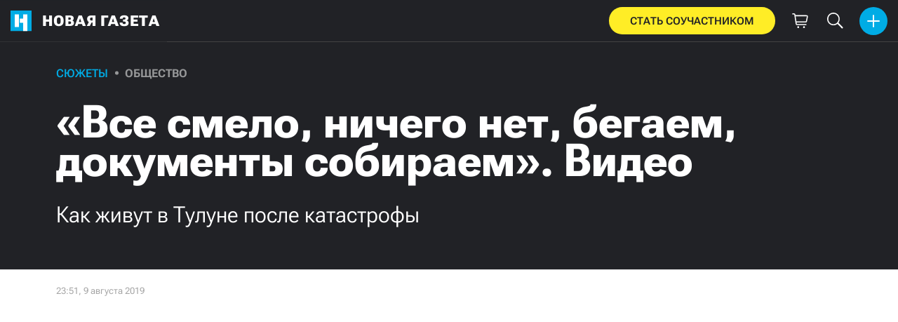

--- FILE ---
content_type: text/html; charset=utf-8
request_url: https://novayagazeta.ru/articles/2019/08/09/81553-vse-smelo-nichego-net-begaem-dokumenty-sobiraem-video
body_size: 47962
content:
<!DOCTYPE html>
<html itemscope="itemscope" itemtype="http://schema.org/WebSite" lang="ru" style='--sansSerif:"Roboto Flex",sans-serif; --appHeight:960px; --headerBottomPosition:60px;' xmlns="http://www.w3.org/1999/html"><head><script async="" id="www-widgetapi-script" src="https://www.youtube.com/s/player/37364e28/www-widgetapi.vflset/www-widgetapi.js" type="text/javascript"></script><script data-slug="2019/08/09/81553-vse-smelo-nichego-net-begaem-dokumenty-sobiraem-video" id="article-JSON-LD" type="application/ld+json">
    [
        {
            "@context": "https://schema.org",
            "@type": "BreadcrumbList",
            "itemListElement": [{"@type":"ListItem","position":1,"item":{"@id":"https://novayagazeta.ru","name":"Новая газета"}},{"@type":"ListItem","position":2,"item":{"@id":"https://novayagazeta.ru/articles/2019/08/09/81553-vse-smelo-nichego-net-begaem-dokumenty-sobiraem-video","name":"«Все смело, ничего нет, бегаем, документы собираем». Видео"}}]
        },
		{
			"@context": "https://schema.org/",
			"@type": "Article",
			"mainEntityOfPage": {
				"@type": "WebPage",
				"@id": "https://novayagazeta.ru/articles/2019/08/09/81553-vse-smelo-nichego-net-begaem-dokumenty-sobiraem-video#article"
			},
			"headline": "«Все смело, ничего нет, бегаем, документы собираем». Видео",
			"alternativeHeadline": "Как живут в Тулуне после катастрофы",
			"articleBody": "Фото: «Новая газета» В город Тулун Иркутской области паводок приходил дважды за это лето. Сейчас спасатели разбирают завалы, а люди возвращаются из зоны эвакуации. Разрушенные дома, размытые дороги, полупустые магазины — это еще не все трудности, с которыми они сталкиваются. Для многих самое сложное — оформить все документы на компенсацию.",
			"text": "В город Тулун Иркутской области паводок приходил дважды за это лето. Сейчас спасатели разбирают завалы, а люди возвращаются из зоны эвакуации. Разрушенные дома, размытые дороги, полупустые магазины — это еще не все трудности, с которыми они сталкиваются. Для многих самое сложное — оформить все документы на компенсацию.",
			"keywords": "стихия, наводнение, тулун",
			"image": ["https://novayagazeta.ru/static/previews/2019/08/09/81553-vse-smelo-nichego-net-begaem-dokumenty-sobiraem-video.jpeg?v=-1"],
			"author": {
				"@type": "Organization",
				"name": "Новая газета",
				"url": "https://novayagazeta.ru"
			},
			"publisher": {
				"@type": "Organization",
				"name": "Новая газета",
				"logo": {
					"@type": "ImageObject",
					"url": "https://novayagazeta.ru/logo_apple_touch_icon_novaya.png",
					"width": 144,
					"height": 144
				}
			},
			"datePublished": "2019-08-09T23:51:00.000Z",
			"dateModified": "2019-08-09T23:51:00.000Z"
		}
	]</script><title>«Все смело, ничего нет, бегаем, документы собираем». Видео. Как живут в Тулуне после катастрофы — Новая газета</title><meta charset="utf-8"/><meta content="1" name="version"/><meta content="width=device-width,initial-scale=1" name="viewport"/><link href="https://novayagazeta.ru/feed/rss" rel="alternate" title="Новая газета" type="application/rss+xml"/><link href="/favicon.ico" rel="icon"/><link href="/logo_apple_touch_icon_novaya.png" rel="apple-touch-icon" sizes="180x180"/><link href="/favicon-novaya-32x32.png" rel="icon" sizes="32x32" type="image/png"/><link href="/favicon-novaya-16x16.png" rel="icon" sizes="16x16" type="image/png"/><link as="image" href="ic_mainLogo.svg" imagesizes="24x24" imagesrcset="/ic_mainLogo.svg" rel="preload" type="image/svg+xml"/><link as="image" href="ic_identity_white_24dp.svg" imagesizes="24x24" imagesrcset="/ic_identity_white_24dp.svg" rel="preload" type="image/svg+xml"/><link as="image" href="ic_search_white_24dp_v3.svg" imagesizes="24x24" imagesrcset="/ic_search_white_24dp_v3.svg" rel="preload" type="image/svg+xml"/><link as="image" href="ic_shopping_bag_white_24dp.svg" imagesizes="24x24" imagesrcset="/ic_shopping_bag_white_24dp.svg" rel="preload" type="image/svg+xml"/><link as="image" href="ic_microphone_white_24dp.svg" imagesizes="24x24" imagesrcset="/ic_microphone_white_24dp.svg" rel="preload" type="image/svg+xml"/><link href="/manifest.json" rel="manifest"/><script>if("HyperRenderBot"!==window.navigator.userAgent){function gtag(){dataLayer.push(arguments)}!function(){var e=document.createElement("script");e.src="https://www.googletagmanager.com/gtag/js?id=G-XRXV3GVQH5",e.defer=!0,document.head.appendChild(e)}(),window.dataLayer=window.dataLayer||[],gtag("js",new Date),gtag("config","G-XRXV3GVQH5",{send_page_view:!1})}</script><script type="text/javascript">"HyperRenderBot"!==window.navigator.userAgent&&(!function(e,n){e[n]=e[n]||function(){(e[n].a=e[n].a||[]).push(arguments)},e[n].l=1*new Date}(window,"ym"),function(){var e=document.createElement("script");e.src="https://cdn.jsdelivr.net/npm/yandex-metrica-watch/tag.js",e.defer=!0,document.head.appendChild(e)}(),ym(38558415,"init",{clickmap:!0,trackLinks:!0,defer:!0,accurateTrackBounce:!0}))</script><noscript><div><img alt="" src="https://mc.yandex.ru/watch/38558415" style="position:absolute;left:-9999px"/></div></noscript><style>@font-face{font-family:'Roboto Flex';font-style:normal;font-weight:100 1000;font-stretch:100%;font-display:swap;src:url(/RobotoFlex-VariableFont_GRAD,XTRA,YOPQ,YTAS,YTDE,YTFI,YTLC,YTUC,opsz,slnt,wdth,wght.woff2) format('woff2');unicode-range:U+0301,U+0400-045F,U+0490-0491,U+04B0-04B1,U+2116}@font-face{font-family:'Roboto Flex';font-style:normal;font-weight:100 1000;font-stretch:100%;font-display:swap;src:url(/RobotoFlex-VariableFont_GRAD,XTRA,YOPQ,YTAS,YTDE,YTFI,YTLC,YTUC,opsz,slnt,wdth,wght.woff2) format('woff2');unicode-range:U+0000-00FF,U+0131,U+0152-0153,U+02BB-02BC,U+02C6,U+02DA,U+02DC,U+0304,U+0308,U+0329,U+2000-206F,U+2074,U+20AC,U+2122,U+2191,U+2193,U+2212,U+2215,U+FEFF,U+FFFD}</style><link as="font" crossorigin="anonymous" href="/RobotoFlex-VariableFont_GRAD,XTRA,YOPQ,YTAS,YTDE,YTFI,YTLC,YTUC,opsz,slnt,wdth,wght.woff2" rel="preload" type="font/woff2"/><meta content="index,follow,max-image-preview:large" name="robots"/><meta content="#ffffff" name="theme-color"/><meta content="3aeb6620dc659b6d" name="yandex-verification"/><meta content="UitqOZBjYU36kANwMlXBH_9MCfAbwwUTlYx6nrOYR3M" name="google-site-verification"/><meta content="summary_large_image" name="twitter:card"/><meta content="@novaya_gazeta" name="twitter:site"/><meta content="@novaya_gazeta" name="twitter:creator"/><meta content="407483513795808" property="fb:app_id"/><meta content="7477477" property="vk:app_id"/><meta content="no-referrer-when-downgrade" name="referrer"/><meta content="hcesb7s9sar509e5elbakq4b96bw05" name="facebook-domain-verification"/><meta content="#ffffff" name="msapplication-TileColor"/><meta content="/logo_apple_touch_icon_novaya.png" name="msapplication-TileImage"/><meta content="1KNo8B6sUaGs5AnJFWhGtVOO6peFrdbGI7q-beBpis8" name="google-site-verification"/><style>body{margin:0 auto}</style><script src="/bidders_map_v1.js" type="text/javascript"></script><script>window.yaContextCb=window.yaContextCb||[]</script><script defer="defer" src="/static/js/client.b58pkoou70h.756df2cb.chunk.js"></script><style data-emotion="css" data-s=""></style><link as="font" crossorigin="anonymous" data-react-helmet="true" href="/ga6Kaw1J5X9T9RW6j9bNfFImbjC7XsdBMr8R.woff2" rel="preload" type="font/woff2"/><link as="font" crossorigin="anonymous" data-react-helmet="true" href="/ga6Kaw1J5X9T9RW6j9bNfFImajC7XsdBMg.woff2" rel="preload" type="font/woff2"/><link as="font" crossorigin="anonymous" data-react-helmet="true" href="/ga6Iaw1J5X9T9RW6j9bNfFMWaDq8fMVxMw.woff2" rel="preload" type="font/woff2"/><link as="font" crossorigin="anonymous" data-react-helmet="true" href="/ga6Iaw1J5X9T9RW6j9bNfFcWaDq8fMU.woff2" rel="preload" type="font/woff2"/><link as="font" crossorigin="anonymous" data-react-helmet="true" href="/ga6Law1J5X9T9RW6j9bNdOwzfROece9LOocoDg.woff2" rel="preload" type="font/woff2"/><link as="font" crossorigin="anonymous" data-react-helmet="true" href="/ga6Law1J5X9T9RW6j9bNdOwzfReece9LOoc.woff2" rel="preload" type="font/woff2"/><style data-react-helmet="true">
                    /* cyrillic */
                    @font-face {
                      font-family: 'Noto Serif';
                      font-style: italic;
                      font-weight: 400;
                      font-display: swap;
                      src: url(/ga6Kaw1J5X9T9RW6j9bNfFImbjC7XsdBMr8R.woff2) format('woff2');
                      unicode-range: U+0400-045F, U+0490-0491, U+04B0-04B1, U+2116;
                    }
                
                    /* latin */
                    @font-face {
                      font-family: 'Noto Serif';
                      font-style: italic;
                      font-weight: 400;
                      font-display: swap;
                      src: url(/ga6Kaw1J5X9T9RW6j9bNfFImajC7XsdBMg.woff2) format('woff2');
                      unicode-range: U+0000-00FF, U+0131, U+0152-0153, U+02BB-02BC, U+02C6, U+02DA, U+02DC, U+2000-206F, U+2074, U+20AC, U+2122, U+2191, U+2193, U+2212, U+2215, U+FEFF, U+FFFD;
                    }
                
                
                    /* cyrillic */
                    @font-face {
                      font-family: 'Noto Serif';
                      font-style: normal;
                      font-weight: 400;
                      font-display: swap;
                      src: url(/ga6Iaw1J5X9T9RW6j9bNfFMWaDq8fMVxMw.woff2) format('woff2');
                      unicode-range: U+0400-045F, U+0490-0491, U+04B0-04B1, U+2116;
                    }
                
                    /* latin */
                    @font-face {
                      font-family: 'Noto Serif';
                      font-style: normal;
                      font-weight: 400;
                      font-display: swap;
                      src: url(/ga6Iaw1J5X9T9RW6j9bNfFcWaDq8fMU.woff2) format('woff2');
                      unicode-range: U+0000-00FF, U+0131, U+0152-0153, U+02BB-02BC, U+02C6, U+02DA, U+02DC, U+2000-206F, U+2074, U+20AC, U+2122, U+2191, U+2193, U+2212, U+2215, U+FEFF, U+FFFD;
                    }
                
                    /* cyrillic */
                    @font-face {
                      font-family: 'Noto Serif';
                      font-style: normal;
                      font-weight: 700;
                      font-display: swap;
                      src: url(/ga6Law1J5X9T9RW6j9bNdOwzfROece9LOocoDg.woff2) format('woff2');
                      unicode-range: U+0400-045F, U+0490-0491, U+04B0-04B1, U+2116;
                    }
                
                    /* latin */
                    @font-face {
                      font-family: 'Noto Serif';
                      font-style: normal;
                      font-weight: 700;
                      font-display: swap;
                      src: url(/ga6Law1J5X9T9RW6j9bNdOwzfReece9LOoc.woff2) format('woff2');
                      unicode-range: U+0000-00FF, U+0131, U+0152-0153, U+02BB-02BC, U+02C6, U+02DA, U+02DC, U+2000-206F, U+2074, U+20AC, U+2122, U+2191, U+2193, U+2212, U+2215, U+FEFF, U+FFFD;
                    }
                    </style><link data-react-helmet="true" href="https://novayagazeta.ru/static/previews/2019/08/09/81553-vse-smelo-nichego-net-begaem-dokumenty-sobiraem-video.jpeg?v=-1" rel="image_src"/><link data-react-helmet="true" href="https://novayagazeta.ru/articles/2019/08/09/81553-vse-smelo-nichego-net-begaem-dokumenty-sobiraem-video" hreflang="ru" rel="alternate"/><link data-react-helmet="true" href="https://novayagazeta.ru/amp/articles/2019/08/09/81553-vse-smelo-nichego-net-begaem-dokumenty-sobiraem-video" rel="amphtml"/><link data-react-helmet="true" href="https://novayagazeta.ru/articles/2019/08/09/81553-vse-smelo-nichego-net-begaem-dokumenty-sobiraem-video" rel="canonical"/><meta content="Новая газета" data-react-helmet="true" property="og:site_name"/><meta content="ru_RU" data-react-helmet="true" property="og:locale"/><meta content="ru" data-react-helmet="true" http-equiv="Content-language"/><meta content="article" data-react-helmet="true" property="og:type"/><meta content="https://novayagazeta.ru/static/previews/2019/08/09/81553-vse-smelo-nichego-net-begaem-dokumenty-sobiraem-video.jpeg?v=-1" data-react-helmet="true" itemprop="image"/><meta content="https://novayagazeta.ru/static/previews/2019/08/09/81553-vse-smelo-nichego-net-begaem-dokumenty-sobiraem-video.jpeg?v=-1" data-react-helmet="true" name="twitter:image"/><meta content="https://novayagazeta.ru/static/previews/2019/08/09/81553-vse-smelo-nichego-net-begaem-dokumenty-sobiraem-video.jpeg?v=-1" data-react-helmet="true" property="og:image"/><meta content="1200" data-react-helmet="true" property="og:image:width"/><meta content="630" data-react-helmet="true" property="og:image:height"/><meta content="«Все смело, ничего нет, бегаем, документы собираем». Видео. Как живут в Тулуне после катастрофы — Новая газета" data-react-helmet="true" property="og:long_title"/><meta content="«Все смело, ничего нет, бегаем, документы собираем». Видео. Как живут в Тулуне после катастрофы — Новая газета" data-react-helmet="true" name="twitter:title"/><meta content="«Все смело, ничего нет, бегаем, документы собираем». Видео. Как живут в Тулуне после катастрофы — Новая газета" data-react-helmet="true" property="og:title"/><meta content="В город Тулун Иркутской области паводок приходил дважды за это лето. Сейчас спасатели разбирают завалы, а люди возвращаются из зоны эвакуации. Разрушенные дома, размытые дороги, полупустые магазины — это еще не все трудности, с которыми они сталкиваются. Для многих самое сложное — оформить все документы на компенсацию." data-react-helmet="true" name="twitter:description"/><meta content="В город Тулун Иркутской области паводок приходил дважды за это лето. Сейчас спасатели разбирают завалы, а люди возвращаются из зоны эвакуации. Разрушенные дома, размытые дороги, полупустые магазины — это еще не все трудности, с которыми они сталкиваются. Для многих самое сложное — оформить все документы на компенсацию." data-react-helmet="true" name="description"/><meta content="В город Тулун Иркутской области паводок приходил дважды за это лето. Сейчас спасатели разбирают завалы, а люди возвращаются из зоны эвакуации. Разрушенные дома, размытые дороги, полупустые магазины — это еще не все трудности, с которыми они сталкиваются. Для многих самое сложное — оформить все документы на компенсацию." data-react-helmet="true" property="og:description"/><meta content="https://novayagazeta.ru/articles/2019/08/09/81553-vse-smelo-nichego-net-begaem-dokumenty-sobiraem-video" data-react-helmet="true" property="og:url"/><meta content="https://novayagazeta.ru/articles/2019/08/09/81553-vse-smelo-nichego-net-begaem-dokumenty-sobiraem-video" data-react-helmet="true" name="url"/><meta content="https://novayagazeta.ru/articles/2019/08/09/81553-vse-smelo-nichego-net-begaem-dokumenty-sobiraem-video" data-react-helmet="true" name="identifier-URL"/><meta content="стихия, наводнение, тулун" data-react-helmet="true" name="keywords"/><meta content="1565394660000" data-react-helmet="true" property="article:published_time"/><meta content="Сюжеты" data-react-helmet="true" name="genre"/><style type="text/css">.transform-component-module_wrapper__7HFJe {
  position: relative;
  width: -moz-fit-content;
  width: fit-content;
  height: -moz-fit-content;
  height: fit-content;
  overflow: hidden;
  -webkit-touch-callout: none; /* iOS Safari */
  -webkit-user-select: none; /* Safari */
  -khtml-user-select: none; /* Konqueror HTML */
  -moz-user-select: none; /* Firefox */
  -ms-user-select: none; /* Internet Explorer/Edge */
  user-select: none;
  margin: 0;
  padding: 0;
}
.transform-component-module_content__uCDPE {
  display: flex;
  flex-wrap: wrap;
  width: -moz-fit-content;
  width: fit-content;
  height: -moz-fit-content;
  height: fit-content;
  margin: 0;
  padding: 0;
  transform-origin: 0% 0%;
}
.transform-component-module_content__uCDPE img {
  pointer-events: none;
}
</style><script async="" charset="utf8" src="https://www.youtube.com/iframe_api" type="text/javascript"></script><style>:root { --toastify-color-light:#fff; --toastify-color-dark:#121212; --toastify-color-info:#3498db; --toastify-color-success:#07bc0c; --toastify-color-warning:#f1c40f; --toastify-color-error:#e74c3c; --toastify-color-transparent:hsla(0,0%,100%,0.7); --toastify-icon-color-info:var(--toastify-color-info); --toastify-icon-color-success:var(--toastify-color-success); --toastify-icon-color-warning:var(--toastify-color-warning); --toastify-icon-color-error:var(--toastify-color-error); --toastify-toast-width:320px; --toastify-toast-background:#fff; --toastify-toast-min-height:64px; --toastify-toast-max-height:800px; --toastify-font-family:sans-serif; --toastify-z-index:9999; --toastify-text-color-light:#757575; --toastify-text-color-dark:#fff; --toastify-text-color-info:#fff; --toastify-text-color-success:#fff; --toastify-text-color-warning:#fff; --toastify-text-color-error:#fff; --toastify-spinner-color:#616161; --toastify-spinner-color-empty-area:#e0e0e0; --toastify-color-progress-light:linear-gradient(90deg,#4cd964,#5ac8fa,#007aff,#34aadc,#5856d6,#ff2d55); --toastify-color-progress-dark:#bb86fc; --toastify-color-progress-info:var(--toastify-color-info); --toastify-color-progress-success:var(--toastify-color-success); --toastify-color-progress-warning:var(--toastify-color-warning); --toastify-color-progress-error:var(--toastify-color-error); }:root { --sansSerif:"Roboto",sans-serif; --serif:"Noto Serif",serif; --emojiFont:"Noto Color Emoji",Verdana,Tahoma; --robotoFlex:"Roboto Flex",sans-serif; --mainColor:#00ace5; --greenColor:#0e8e7e; --secondaryColor:#bf381d; --darkColor:#212226; --textColor:#494a4d; --textColorFooter:#8b8c8c; --secondColor:#a6a6a6; --whiteColor:#fff; --fieldColor:#f0f1f2; --stripesColor:#e3e4e5; --lightDarkColor:#979899; --borderColor:#e6e6e6; --borderColorDarkTheme:#434343; --borderColorWhiteTheme:#f0f0f0; --lightGray:#d5d9e0; --lighterSecond:#f7f7f7; --donateColor:#ffed26; --lightestSecond:#e7e7e7; --boxShadowColor:hsla(0,0%,80%,0.25); --transparentWhiteColor:hsla(0,0%,100%,0.1); --transparentDarkColor:rgba(0,0,0,0.1); --gradient:linear-gradient(90deg,#00ace5,#2077bb 50%); --grayBlue:#4d505c; --minWidth:320px; --headerHeight:60px; --grayDots:url(data\:image\/gif\;base64\,R0lGODlhBQAFAPAAAEtNUAAAACH5BAEAAAEALAAAAAAFAAUAAAIFRI6piwUAOw\=\=); --blueDots:url(data\:image\/svg\+xml\;base64\,PHN2ZyB4bWxucz0iaHR0cDovL3d3dy53My5vcmcvMjAwMC9zdmciIHdpZHRoPSI1IiBoZWlnaHQ9IjUiPjxjaXJjbGUgZmlsbD0iIzAwYWNlNSIgY3g9IjIuNSIgY3k9IjIuNSIgcj0iLjUiLz48L3N2Zz4\=); }body, html { background: var(--lighterSecond); box-sizing: border-box; font-family: var(--sansSerif); height: 100%; min-width: var(--minWidth); width: 100%; }*, ::after, ::before { -webkit-tap-highlight-color: rgba(0, 0, 0, 0); box-sizing: inherit; }body { -webkit-font-smoothing: antialiased; }.ng-root { height: 100%; max-width: 100%; }figure { margin: 0px; }a { outline: 0px; text-decoration: none; }button { border-radius: 0px; cursor: pointer; padding: 0px; }button, input { background-color: transparent; border: 0px; box-shadow: none; display: block; outline: 0px; }input { appearance: none; border-radius: 0px; }input[type="number"] { }.bUinb { --lighterSecond:#f7f7f7; }.M4hWm { min-height: 100%; }.FGfPO { display: flex; flex-flow: wrap; margin: 0px auto; max-width: 1366px; position: relative; width: 100%; }@media screen and (max-width: 1365px) { .FGfPO { padding: 0px 15px; } }@media screen and (max-width: 1023px) { .FGfPO { padding: initial; } }.uM2k1 { display: flex; margin-top: 30px; }@media screen and (max-width: 1365px) { .uM2k1 { margin-left: 100px; } }@media screen and (min-width: 1200px) { .uM2k1 { flex: 0 0 300px; } }@media screen and (max-width: 1200px) and (min-width: 961px) { .uM2k1 { flex: 0 0 280px; } }@media screen and (max-width: 960px) { .uM2k1 { display: none; } }.C6gG0 { align-items: center; background: var(--mainColor); border-radius: 50%; display: flex; justify-content: center; position: relative; z-index: 2; }.C6gG0 img { height: 18px; width: 18px; }.aCour { height: 44px; width: 44px; }.pXnWt { align-items: center; background-color: var(--mainColor); border-radius: 20px; display: flex; height: 39px; justify-content: center; padding: 0px 30px; }.pXnWt span { color: var(--darkColor); text-transform: uppercase; }.aekIt { background-color: var(--donateColor); }.nujDM { font-family: var(--robotoFlex); min-width: 237px; }.nujDM span { font-size: 15px; font-weight: 600; }.leFll { background: var(--whiteColor); border: 5px solid var(--mainColor); border-radius: 5px; color: var(--grayBlue); display: none; font-size: 17px; line-height: 21px; max-width: 350px; padding: 17px 22px; position: fixed; width: 100%; z-index: 2000; }.C6FZi { position: relative; }.OdfTM { background: rgba(33, 34, 38, 0.6); inset: 0px; opacity: 0; pointer-events: none; position: fixed; transition: opacity 0.3s ease 0s; z-index: 1300; }.td8rx { overflow: hidden; position: relative; width: 100%; }.td8rx img { height: auto; left: 0px; object-fit: contain; position: absolute; top: 0px; width: 100%; }.uAYmB { padding-top: 56.25%; }.FLRWe img { height: 100%; width: 100%; }.BJnKa { background-color: var(--darkColor); display: block; max-height: 59px; padding-right: 10px; user-select: none; z-index: 20; }.PCzIE, .WYYUY { display: inline-block; position: relative; vertical-align: top; }.PCzIE { height: 58px; width: var(--headerHeight); }.ngJjO { height: 30px; left: 50%; margin: -15px 0px 0px -15px; position: absolute; top: 50%; width: 30px; }.WYYUY { color: var(--whiteColor); font-size: 21px; font-weight: 900; letter-spacing: 0.03em; line-height: 62px; text-transform: uppercase; }@media screen and (max-width: 720px) { .WYYUY { display: none; } }.tjtZd { height: var(--headerHeight); left: 0px; position: sticky; top: 0px; z-index: 1299; }.GBPOI { cursor: pointer; padding: 20px 0px; position: relative; width: 82px; }.poZQO { background: rgba(166, 166, 166, 0.298); border-radius: 8px; height: 11px; }.wa7AJ { align-items: center; background: var(--lighterSecond); border-radius: 50%; display: flex; height: 100%; justify-content: center; overflow: hidden; position: absolute; top: 0px; transition: left 0.2s ease 0s; width: 51px; }.wa7AJ > * { height: 100%; width: 100%; }.vt18x { background: rgba(166, 166, 166, 0.298); height: 1px; width: 100%; }.e_H7J { margin-bottom: 20px; position: relative; width: 200px; }@media (max-width: 1365px) { .e_H7J.e_H7J { margin: 0px; width: 260px; } }@media (max-width: 1365px) { .e_H7J.e_H7J:last-child .Sj_Sm { border-bottom-right-radius: 8px; border-top: 1px solid rgba(166, 166, 166, 0.2); } }.gPNbv { height: 57px; left: 50%; overflow: hidden; position: absolute; top: 55px; transform: translateX(-1px); transition: left 0.3s ease 0s; width: 30px; }@media (max-width: 1365px) { .gPNbv { display: none; } }.wF7ce { background: rgb(239, 239, 239); border: 1px solid rgba(166, 166, 166, 0.2); border-radius: 4px; height: 40px; left: 0px; position: absolute; top: 30px; transform: rotate(45deg) translateX(-75%); width: 40px; }.Sj_Sm { background: var(--lighterSecond); border: 1px solid rgba(166, 166, 166, 0.2); border-radius: 8px; padding-bottom: 28px; position: relative; transition: background 0.3s ease 0s; z-index: 2; }@media (max-width: 1365px) { .Sj_Sm { background: rgb(239, 239, 239); border: none; border-radius: 0px; } }.MDRnS { margin: 28px auto 0px; }.azuuK .Sj_Sm { background: rgb(239, 239, 239); }.azuuK .gPNbv { animation: 0.3s ease 0s 1 normal forwards running V0FxR; }.Axbld { color: var(--grayBlue); margin: 27px 22px 0px; }.L2rdT { margin: 26px 22px 0px; width: auto; }@media (max-width: 1365px) { .L2rdT { display: none; } }.mApvh, .mApvh img { height: 100%; width: 100%; }.DDw2_ { height: 100%; left: 0px; max-height: var(--appHeight); overflow-y: scroll; padding: 20px 30px 20px 20px; position: sticky; top: var(--headerBottomPosition); transition: top 0.3s ease 0s; z-index: 999; }.DDw2_ ul { margin: 15px 0px 0px; padding: 0px; }@media (max-width: 1365px) { .DDw2_ { padding: 0px; top: 0px; } }.b0E4L { color: rgb(76, 79, 91); }.b0E4L a { color: rgb(76, 79, 91); height: 100%; }.b0E4L a, .b0E4L li { display: inline-block; width: 100%; }.b0E4L li { cursor: pointer; list-style: none; position: relative; }.Mh4bq { align-items: center; cursor: pointer; display: flex; }.heyHR { display: flex !important; }.heyHR span:first-child { max-width: 93.5px; }.On8SO, .b0E4L a, .heyHR { padding: 11px 45px 11px 22px; }@media (max-width: 1365px) { .On8SO, .b0E4L a, .heyHR { padding-right: 22px; } }.TCXwV { background-color: rgba(166, 166, 166, 0.298); display: inline-block; flex: 1 1 40%; height: 1px; margin: 0px 10px; }@media (max-width: 1365px) { .TCXwV { margin-right: 30px; } }.MSnBb { display: flex; justify-content: center; margin-top: 20px; }.BKCzp { bottom: 42px; }.BKCzp, .MScQe { cursor: pointer; height: 17px; position: absolute; right: 22px; width: 17px; }.MScQe { top: 45px; z-index: 2; }.EFyOi { margin: 26px 0px; }@media (max-width: 1365px) { .EFyOi { display: none; } }.K6KBZ { position: absolute; right: 22px; top: 50%; transform: translateY(-50%); }.NUAF7, .Q94GB { border-bottom: 1px solid; cursor: pointer; }.FFt_k span { background: var(--whiteColor); border-radius: 2px; display: block; height: 2px; width: 27px; }.FFt_k span + span { margin-top: 8px; }.DEEOm { background: var(--donateColor); display: none; height: 60px; left: 0px; position: fixed; right: 0px; top: 0px; z-index: 1297; }@media screen and (max-width: 720px) { .DEEOm { display: block; } }.tjghU { align-items: center; border-radius: 0px; color: var(--darkColor); display: flex; font-family: var(--sansSerif); font-size: 15px; font-weight: 600; height: 100%; justify-content: center; letter-spacing: 0.01em; padding: 12px; text-transform: uppercase; transition: all 0.2s ease 0s; width: 100%; }.B5nij { height: 60px; right: 0px; top: 0px; width: 56px; }.B5nij, .Hu70o { position: absolute; }.Hu70o { left: 50%; top: 50%; transform: translate(-50%, -50%); }.NhSc8 { align-items: center; background: var(--darkColor); border-bottom: 1px solid var(--borderColorDarkTheme); display: flex; height: 100%; justify-content: space-between; padding: 10px 15px 10px 6px; position: relative; }@media (max-width: 1365px) { .NhSc8 { padding: 10px 15px; } }@media screen and (max-width: 720px) { .NhSc8 { padding-right: 10px; } }@media (max-width: 1365px) { .y0Fjz .kAhSl { left: 0px; transform: translateY(-50%); } }@media (max-width: 1365px) { .y0Fjz .XEgH0 { opacity: 0; } }.kAhSl { align-items: center; display: flex; }@media (max-width: 1365px) { .kAhSl { left: 50%; margin: 0px; position: absolute; top: 50%; transform: translate(-50%, -50%); } }.sp5Hz { height: 40px; margin-left: 10px; width: 40px; }@media screen and (max-width: 720px) { .sp5Hz { display: none; } }.ZOCfC, .eg0er { align-items: center; display: flex; }.eg0er { height: 60px; justify-content: center; width: 50px; }.eg0er img { height: 23px; width: 23px; }.JOpc0 { margin-right: 10px; }@media screen and (max-width: 1023px) { .JOpc0 { display: none; } }.XEgH0 { display: none; }@media (max-width: 1365px) { .XEgH0 { display: block; } }.hYiuJ { display: none; height: 100%; left: 0px; position: absolute; top: 0px; transform: translateX(-100%); transition: transform 0.3s ease 0s, -webkit-transform 0.3s ease 0s; z-index: 2; }@media (max-width: 1365px) { .hYiuJ { display: block; } }.SPjGD { align-items: center; cursor: pointer; display: flex; height: 40px; justify-content: center; left: 5px; position: absolute; top: 5px; width: 40px; }.SPjGD img { height: 24px; width: 24px; }.TjHbM { background-color: rgb(239, 239, 239); height: 100%; width: 260px; }@media (max-width: 1365px) { .TjHbM { padding-top: 50px; } }.Tj58D { background-color: var(--lighterSecond); width: 100%; }.Vs9Vf { align-items: center; color: var(--mainColor); cursor: default; display: flex; flex: 1 1 100%; font-weight: 900; opacity: 1; text-transform: uppercase; transition: opacity 0.3s ease 0s; width: 80%; }.article-page .Vs9Vf { font-size: 16px; }@media screen and (max-width: 720px) { .Vs9Vf { display: block; } }.nYHH9 { margin-left: 24px; position: relative; }.nYHH9::before { background-color: var(--lightDarkColor); border-radius: 50%; content: ""; display: block; height: 5px; left: -14.5px; position: absolute; top: 48%; transform: translateY(-50%); width: 5px; }.Rai3O { color: var(--lightDarkColor); }.novaya-constructor-theme .Rai3O { font-weight: 700; }.xK9Tb { color: var(--mainColor); }.novaya-constructor-theme .xK9Tb { font-weight: 573; }.FUQDS { color: var(--secondColor); cursor: default; display: inline-block; font-size: 13px; line-height: 16px; min-height: 13px; min-width: 100px; opacity: 1; position: relative; z-index: 3; }.eH9jS { background-color: rgb(255, 255, 255); border-radius: 30px; color: var(--darkColor); font-family: var(--sansSerif); font-size: 16px; font-weight: 500; line-height: 20px; padding: 10px; text-align: center; transition: background-color 125ms ease-in-out 0s, color 125ms ease-in-out 0s; }.gZ5li { background-color: var(--mainColor); color: rgb(255, 255, 255); }.EMbyv { border-bottom: 1px solid rgba(33, 34, 38, 0.2); display: grid; grid-template-columns: repeat(2, 1fr); padding-bottom: 20px; row-gap: 20px; width: 100%; }.GbDe_:first-child { border-bottom-right-radius: 0px; border-top-right-radius: 0px; }.GbDe_:nth-child(2) { border-bottom-left-radius: 0px; border-top-left-radius: 0px; }.DHZYO { display: grid; gap: 13px; grid-template-columns: repeat(2, 1fr); }.PIL1c { display: flex; flex-direction: column; gap: 20px; }.bYm3X { border-bottom: 1px solid rgba(0, 0, 0, 0.2); font-family: var(--sansSerif); font-size: 16px; font-weight: 500; line-height: 19px; padding: 10px; text-align: center; transition: all 125ms ease-in-out 0s; width: 100%; }.vvI1z { background: linear-gradient(90deg, rgb(250, 255, 0), rgb(250, 255, 0) 0px, rgb(245, 230, 64)); border-radius: 30px; margin: 0px auto; max-width: 265px; padding: 10px; position: relative; width: 100%; }.vvI1z span { color: var(--darkColor); font-family: var(--sansSerif); font-size: 16px; font-weight: 700; line-height: 20px; text-align: center; text-transform: uppercase; }.lGPSo { background: linear-gradient(170.11deg, rgb(255, 255, 255) -145.12%, rgba(0, 172, 229, 0.384) -106.5%, rgba(188, 179, 179, 0) 130.72%); border-radius: 30px; padding: 38px 49px; }@media screen and (max-width: 720px) { .lGPSo { padding: 25px; } }.OyGcv { display: flex; flex-direction: column; gap: 27px; margin: 0px auto; max-width: 450px; }.X3m30 { color: var(--darkColor); font-size: 30px; font-weight: 900; line-height: 110%; margin: 0px; text-align: center; }.rdW1D { display: flex; flex-direction: column; gap: 13px; }.GVQ8i a, .rdW1D a { color: currentcolor; transition: color 125ms ease-in-out 0s; }.rdW1D a { text-decoration: underline; }.GVQ8i, .rdW1D p { color: var(--darkColor); font-family: var(--sansSerif); font-size: 13px; font-weight: 500; line-height: 138%; margin: 0px; }.GVQ8i { border-top: 1px solid rgba(33, 34, 38, 0.2); padding-top: 20px; }.GVQ8i, .H9z1R { color: rgba(33, 34, 38, 0.6); }.H9z1R { align-items: center; display: flex; font-family: var(--sansSerif); font-size: 14px; font-weight: 500; gap: 10px; justify-content: center; line-height: 16px; text-transform: uppercase; transition: color 125ms ease-in-out 0s; }.dwLlc { box-sizing: border-box; margin-left: 10px; margin-right: 10px; overflow: hidden; padding-bottom: 20px; }.dwLlc, .dwLlc iframe { position: relative; width: 100%; }.lepcW .dwLlc { margin-left: 0px; margin-right: 0px; }.KzcBX { height: 0px; overflow: hidden; padding-bottom: 56.25%; position: relative; }.li9BN { border: 1px solid var(--borderColor); border-radius: 4px; margin: 10px 0px; max-width: 710px; padding: 25px 35px 30px; position: relative; width: 100%; }@media screen and (max-width: 720px) { .li9BN { padding: 30px 15px; } }.IdVrb { background: transparent; height: 100%; left: 0px; position: absolute; top: 0px; transition: background 0.3s ease 0s; width: 100%; z-index: 9; }.pzkmD { border-bottom: 1px solid var(--borderColor); color: var(--secondaryColor); font-size: 20px; font-weight: 500; letter-spacing: 0.5px; line-height: 33px; margin: 0px 0px 30px; padding: 0px 0px 10px; text-align: center; text-transform: uppercase; }.K7VmK { margin-top: 30px; }.ip5Wr { height: 0px; }.z63nw { display: grid; gap: 28px; grid-template-columns: 0.8fr 1fr; }@media screen and (max-width: 720px) { .z63nw { display: flex; flex-direction: column; gap: 20px; grid-template-columns: none; } }.CF5AV { color: var(--darkColor); font-size: 21px; font-weight: 700; line-height: 25px; margin: 0px; }.MLp2x { color: var(--darkColor); font-size: 16px; line-height: 20px; margin: 0px; padding-top: 10px; }.n42RG { color: var(--textColor); font-family: var(--serif); font-size: 18px; font-weight: 400; }.n42RG p { letter-spacing: 0.015em; line-height: 25px; margin: 0px 0px 25px; white-space: pre-wrap; }.rqfVo { display: flex; flex-direction: row; justify-content: space-between; }.cnFU2 { align-self: flex-start; flex-grow: 1; margin-right: 50px; max-width: 710px; }@media (max-width: 810px) { .cnFU2 { margin: 0px auto; max-width: none; width: 100%; } }.IlK7m { display: block; flex-grow: 1; height: 100%; margin-top: 0px; padding-bottom: 20px; z-index: 100; }@media (min-width: 1023px) and (max-width: 1365px) { .IlK7m { margin-left: 0px; } }@media (max-width: 1200px) { .IlK7m { display: none; } }.m9LbJ { display: flex; justify-content: space-between; padding: 19px 0px; }@media screen and (max-width: 1023px) { .DndFC { margin-right: 65px; max-width: 900px; } }.A2fwa { display: none; }@media (max-width: 509px) { .A2fwa { display: block; } }.IYiTf { line-height: 18px; }.qrl7q { margin: 0px auto; max-width: 1205px; overflow: hidden; overflow-wrap: break-word; }@media screen and (max-width: 1023px) { .qrl7q { text-align: left; } }.LP5X9 { color: var(--whiteColor); font-size: 45px; font-weight: 600; line-height: 45px; margin: 0.3em 0px 0.15em; max-width: 70%; text-align: left; }@media (min-width: 1024px) { .novaya-constructor-theme .LP5X9 { font-size: 65px; font-variation-settings: "GRAD" 0, "slnt" 0, "XTRA" 468, "XOPQ" 96, "YOPQ" 79, "YTLC" 514, "YTUC" 712, "YTAS" 750, "YTDE" -203, "YTFI" 738; font-weight: 700; line-height: 55px; margin: 0.5em 0px; max-width: 95%; } }@media screen and (max-width: 1023px) { .LP5X9 { font-size: 32px; font-weight: 900; line-height: 35px; max-width: 90%; } }@media screen and (max-width: 720px) { .LP5X9 { font-size: 28px; line-height: 32px; } }.aKrYu { color: var(--whiteColor); font-family: var(--sansSerif); font-size: 27px; font-weight: 400; line-height: 30px; margin: 18px 0px 0px; max-width: 70%; }@media (min-width: 1024px) { .novaya-constructor-theme .aKrYu { font-size: 32px; line-height: 35px; max-width: 95%; } }@media screen and (max-width: 1023px) { .aKrYu { font-size: 21px; line-height: 27px; max-width: 100%; } }@media (max-width: 425px) { .aKrYu { margin-bottom: 0px; } }.OP32o { background: var(--darkColor); border-bottom: 1px solid var(--borderColorWhiteTheme); overflow: hidden; padding: 40px 15px; width: 100%; }@media screen and (min-width: 1024px) { .novaya-constructor-theme .OP32o { padding: 35px 15px 60px; } }@media (max-width: 425px) { .OP32o { padding-left: 15px; padding-right: 15px; } }.lzTZ9 { margin: 0px auto; max-width: 1120px; position: relative; width: 100%; }@media screen and (max-width: 509px) { .qrl7q { padding-top: 0px; width: 100%; } }@media screen and (max-width: 509px) { .OP32o { padding-bottom: 20px; } }@media screen and (max-width: 509px) { .lzTZ9 { text-align: left; } }@media screen and (max-width: 509px) { .aKrYu { margin-top: 15px; } }.UaHkd { height: 5px; left: 0px; position: fixed; top: 0px; width: 100%; z-index: 1298; }@media screen and (max-width: 720px) { .UaHkd { background-color: rgb(255, 255, 255); } }.d2Rwq { background: var(--mainColor); height: 5px; left: 0px; position: fixed; top: 0px; transition: top 0.18s ease 0s; z-index: 7001; }.a5XWy { align-items: center; display: flex; }.a5XWy span { cursor: pointer; }.pYjuh { margin-left: 10px; }.pYjuh img { height: 24px; width: 24px; }@media screen and (max-width: 720px) { .pYjuh { display: none; } }.nsGee img { height: 20px; width: 20px; }@media screen and (max-width: 720px) { .nsGee img { margin-left: 0px; } }.xm8OQ { display: flex; height: auto; justify-content: right; margin: 0px 10px 20px 0px; max-width: 710px; position: relative; }@media (max-width: 435px) { .xm8OQ { width: 100%; } }.K87Qn { margin: 20px 0px; max-width: 710px; }.K87Qn br { display: none; }@media screen and (max-width: 720px) { .K87Qn br { display: block; } }.dpH9q, .hlFOt { float: none; width: 100%; }.jNghn { margin-right: 50px; width: 100%; }@media screen and (max-width: 1365px) { .jNghn { margin-right: 0px; } }@media screen and (max-width: 509px) { .jNghn { margin: 0px auto; } }.gbyBP.gbyBP { background: var(--whiteColor); overflow-wrap: break-word; padding: 0px 123px 20px; }@media screen and (max-width: 1365px) { .gbyBP.gbyBP { padding: 0px 15px; } }.YM6Df { margin-bottom: 15px; width: 100%; }@media (min-width: 1023px) and (max-width: 1365px) { .YM6Df { margin: 0px auto 15px; max-width: 1120px; width: 100%; } }.aCP2d { align-items: center; display: flex; flex-direction: column; justify-content: flex-start; width: 100%; }@media (min-width: 1023px) and (max-width: 1365px) { .aCP2d { margin: 0px auto; max-width: 1120px; width: 100%; } }.aGpoG { display: flex; flex-direction: row; width: 100%; }</style></head><body><script id="__SERVER_DATA__" type="application/json">%7B%22mutations%22%3A%5B%5D%2C%22queries%22%3A%5B%7B%22state%22%3A%7B%22data%22%3A%7B%22favorites%22%3A%5B%5D%7D%2C%22dataUpdateCount%22%3A1%2C%22dataUpdatedAt%22%3A1738019296198%2C%22error%22%3Anull%2C%22errorUpdateCount%22%3A0%2C%22errorUpdatedAt%22%3A0%2C%22fetchFailureCount%22%3A0%2C%22fetchFailureReason%22%3Anull%2C%22fetchMeta%22%3Anull%2C%22isInvalidated%22%3Afalse%2C%22status%22%3A%22success%22%2C%22fetchStatus%22%3A%22idle%22%7D%2C%22queryKey%22%3A%5B%22meta%22%5D%2C%22queryHash%22%3A%22%5B%5C%22meta%5C%22%5D%22%7D%2C%7B%22state%22%3A%7B%22data%22%3A%7B%22title%22%3A%22%C2%AB%D0%92%D1%81%D0%B5%20%D1%81%D0%BC%D0%B5%D0%BB%D0%BE%2C%20%D0%BD%D0%B8%D1%87%D0%B5%D0%B3%D0%BE%20%D0%BD%D0%B5%D1%82%2C%20%D0%B1%D0%B5%D0%B3%D0%B0%D0%B5%D0%BC%2C%20%D0%B4%D0%BE%D0%BA%D1%83%D0%BC%D0%B5%D0%BD%D1%82%D1%8B%20%D1%81%D0%BE%D0%B1%D0%B8%D1%80%D0%B0%D0%B5%D0%BC%C2%BB.%20%D0%92%D0%B8%D0%B4%D0%B5%D0%BE%22%2C%22subtitle%22%3A%22%D0%9A%D0%B0%D0%BA%20%D0%B6%D0%B8%D0%B2%D1%83%D1%82%20%D0%B2%20%D0%A2%D1%83%D0%BB%D1%83%D0%BD%D0%B5%20%D0%BF%D0%BE%D1%81%D0%BB%D0%B5%20%D0%BA%D0%B0%D1%82%D0%B0%D1%81%D1%82%D1%80%D0%BE%D1%84%D1%8B%22%2C%22slug%22%3A%222019%2F08%2F09%2F81553-vse-smelo-nichego-net-begaem-dokumenty-sobiraem-video%22%2C%22typeDisplayName%22%3A%22%D0%A1%D1%82%D0%B0%D1%82%D1%8C%D1%8F%22%2C%22version%22%3A-1%2C%22titleSocial%22%3A%22%C2%AB%D0%92%D1%81%D0%B5%20%D1%81%D0%BC%D0%B5%D0%BB%D0%BE%2C%20%D0%BD%D0%B8%D1%87%D0%B5%D0%B3%D0%BE%20%D0%BD%D0%B5%D1%82%2C%20%D0%B1%D0%B5%D0%B3%D0%B0%D0%B5%D0%BC%2C%20%D0%B4%D0%BE%D0%BA%D1%83%D0%BC%D0%B5%D0%BD%D1%82%D1%8B%20%D1%81%D0%BE%D0%B1%D0%B8%D1%80%D0%B0%D0%B5%D0%BC%C2%BB.%20%D0%9A%D0%B0%D0%BA%20%D0%B6%D0%B8%D0%B2%D1%83%D1%82%20%D0%B2%20%D0%A2%D1%83%D0%BB%D1%83%D0%BD%D0%B5%20%D0%BF%D0%BE%D1%81%D0%BB%D0%B5%20%D0%BA%D0%B0%D1%82%D0%B0%D1%81%D1%82%D1%80%D0%BE%D1%84%D1%8B%3A%20%D0%B2%D0%B8%D0%B4%D0%B5%D0%BE%22%2C%22titlePictureOfTheDay%22%3Anull%2C%22subtitlePictureOfTheDay%22%3Anull%2C%22backgroundUrl%22%3Anull%2C%22previewUrl%22%3A%22https%3A%2F%2Fnovayagazeta.ru%2Fstatic%2Frecords%2Fe0f49735dd26411c902e320f3a85e869.webp%22%2C%22metaPreviewHeight%22%3A630%2C%22metaPreviewWidth%22%3A1200%2C%22previewCaption%22%3A%22%D0%A4%D0%BE%D1%82%D0%BE%3A%20%C2%AB%D0%9D%D0%BE%D0%B2%D0%B0%D1%8F%20%D0%B3%D0%B0%D0%B7%D0%B5%D1%82%D0%B0%C2%BB%22%2C%22previewUrlSocial%22%3Anull%2C%22previewUrlAnimated%22%3Anull%2C%22lead%22%3A%22%22%2C%22typeId%22%3A%22statja%22%2C%22typeRubricId%22%3A%22obshhestvo%22%2C%22typeRubricDisplayName%22%3A%22%D0%9E%D0%B1%D1%89%D0%B5%D1%81%D1%82%D0%B2%D0%BE%22%2C%22typeGenreId%22%3A%22sjuzhety%22%2C%22typeGenreDisplayName%22%3A%22%D0%A1%D1%8E%D0%B6%D0%B5%D1%82%D1%8B%22%2C%22authors%22%3A%5B%5D%2C%22tags%22%3A%5B%22%D1%81%D1%82%D0%B8%D1%85%D0%B8%D1%8F%22%2C%22%D0%BD%D0%B0%D0%B2%D0%BE%D0%B4%D0%BD%D0%B5%D0%BD%D0%B8%D0%B5%22%2C%22%D1%82%D1%83%D0%BB%D1%83%D0%BD%22%5D%2C%22podcastId%22%3Anull%2C%22newspaperReleaseId%22%3Anull%2C%22themesAttachedId%22%3A%5B%5D%2C%22partnersTitle%22%3Anull%2C%22flags%22%3A%5B%5D%2C%22isImportant%22%3Afalse%2C%22isActive%22%3Atrue%2C%22isPreviewHidden%22%3Atrue%2C%22isYandexZenHidden%22%3Afalse%2C%22isAdHidden%22%3Atrue%2C%22customGenre%22%3Anull%2C%22body%22%3A%5B%7B%22type%22%3A%22embed%2Fnative%22%2C%22link%22%3A%22https%3A%2F%2Fwww.youtube.com%2Fembed%2FHShJLYUlxpw%22%2C%22network%22%3A%22youtube%22%7D%2C%7B%22type%22%3A%22text%22%2C%22data%22%3A%22%D0%92%20%D0%B3%D0%BE%D1%80%D0%BE%D0%B4%20%D0%A2%D1%83%D0%BB%D1%83%D0%BD%20%D0%98%D1%80%D0%BA%D1%83%D1%82%D1%81%D0%BA%D0%BE%D0%B9%20%D0%BE%D0%B1%D0%BB%D0%B0%D1%81%D1%82%D0%B8%20%D0%BF%D0%B0%D0%B2%D0%BE%D0%B4%D0%BE%D0%BA%20%D0%BF%D1%80%D0%B8%D1%85%D0%BE%D0%B4%D0%B8%D0%BB%20%D0%B4%D0%B2%D0%B0%D0%B6%D0%B4%D1%8B%20%D0%B7%D0%B0%20%D1%8D%D1%82%D0%BE%20%D0%BB%D0%B5%D1%82%D0%BE.%20%D0%A1%D0%B5%D0%B9%D1%87%D0%B0%D1%81%20%D1%81%D0%BF%D0%B0%D1%81%D0%B0%D1%82%D0%B5%D0%BB%D0%B8%20%D1%80%D0%B0%D0%B7%D0%B1%D0%B8%D1%80%D0%B0%D1%8E%D1%82%20%D0%B7%D0%B0%D0%B2%D0%B0%D0%BB%D1%8B%2C%20%D0%B0%20%D0%BB%D1%8E%D0%B4%D0%B8%20%D0%B2%D0%BE%D0%B7%D0%B2%D1%80%D0%B0%D1%89%D0%B0%D1%8E%D1%82%D1%81%D1%8F%20%D0%B8%D0%B7%20%D0%B7%D0%BE%D0%BD%D1%8B%20%D1%8D%D0%B2%D0%B0%D0%BA%D1%83%D0%B0%D1%86%D0%B8%D0%B8.%20%D0%A0%D0%B0%D0%B7%D1%80%D1%83%D1%88%D0%B5%D0%BD%D0%BD%D1%8B%D0%B5%20%D0%B4%D0%BE%D0%BC%D0%B0%2C%20%D1%80%D0%B0%D0%B7%D0%BC%D1%8B%D1%82%D1%8B%D0%B5%20%D0%B4%D0%BE%D1%80%D0%BE%D0%B3%D0%B8%2C%20%D0%BF%D0%BE%D0%BB%D1%83%D0%BF%D1%83%D1%81%D1%82%D1%8B%D0%B5%20%D0%BC%D0%B0%D0%B3%D0%B0%D0%B7%D0%B8%D0%BD%D1%8B%20%E2%80%94%20%D1%8D%D1%82%D0%BE%20%D0%B5%D1%89%D0%B5%20%D0%BD%D0%B5%20%D0%B2%D1%81%D0%B5%20%D1%82%D1%80%D1%83%D0%B4%D0%BD%D0%BE%D1%81%D1%82%D0%B8%2C%20%D1%81%20%D0%BA%D0%BE%D1%82%D0%BE%D1%80%D1%8B%D0%BC%D0%B8%20%D0%BE%D0%BD%D0%B8%20%D1%81%D1%82%D0%B0%D0%BB%D0%BA%D0%B8%D0%B2%D0%B0%D1%8E%D1%82%D1%81%D1%8F.%20%D0%94%D0%BB%D1%8F%20%D0%BC%D0%BD%D0%BE%D0%B3%D0%B8%D1%85%20%D1%81%D0%B0%D0%BC%D0%BE%D0%B5%20%D1%81%D0%BB%D0%BE%D0%B6%D0%BD%D0%BE%D0%B5%20%E2%80%94%20%D0%BE%D1%84%D0%BE%D1%80%D0%BC%D0%B8%D1%82%D1%8C%20%D0%B2%D1%81%D0%B5%20%D0%B4%D0%BE%D0%BA%D1%83%D0%BC%D0%B5%D0%BD%D1%82%D1%8B%20%D0%BD%D0%B0%20%D0%BA%D0%BE%D0%BC%D0%BF%D0%B5%D0%BD%D1%81%D0%B0%D1%86%D0%B8%D1%8E.%22%7D%2C%7B%22type%22%3A%22embed%2Fnative%22%2C%22link%22%3A%22https%3A%2F%2Fnovayagazeta.ru%2Farticles%2F2019%2F07%2F26%2F81388-potop-menedzhery%22%2C%22network%22%3A%22novaya%22%2C%22links%22%3A%5B%22https%3A%2F%2Fnovayagazeta.ru%2Farticles%2F2019%2F07%2F26%2F81388-potop-menedzhery%22%5D%7D%5D%2C%22donateBlockType%22%3A2%2C%22date%22%3A1565394660000%7D%2C%22dataUpdateCount%22%3A1%2C%22dataUpdatedAt%22%3A1738019296114%2C%22error%22%3Anull%2C%22errorUpdateCount%22%3A0%2C%22errorUpdatedAt%22%3A0%2C%22fetchFailureCount%22%3A0%2C%22fetchFailureReason%22%3Anull%2C%22fetchMeta%22%3Anull%2C%22isInvalidated%22%3Afalse%2C%22status%22%3A%22success%22%2C%22fetchStatus%22%3A%22idle%22%7D%2C%22queryKey%22%3A%5B%22article%22%2C%222019%2F08%2F09%2F81553-vse-smelo-nichego-net-begaem-dokumenty-sobiraem-video%22%5D%2C%22queryHash%22%3A%22%5B%5C%22article%5C%22%2C%5C%222019%2F08%2F09%2F81553-vse-smelo-nichego-net-begaem-dokumenty-sobiraem-video%5C%22%5D%22%7D%2C%7B%22state%22%3A%7B%22data%22%3A%5B%7B%22title%22%3A%22%D0%9F%D0%BE%D1%82%D0%BE%D0%BF-%D0%BC%D0%B5%D0%BD%D0%B5%D0%B4%D0%B6%D0%B5%D1%80%D1%8B%22%2C%22subtitle%22%3A%22%D0%98%D1%80%D0%BA%D1%83%D1%82%D1%81%D0%BA%D1%83%D1%8E%20%D0%BE%D0%B1%D0%BB%D0%B0%D1%81%D1%82%D1%8C%20%D0%B7%D0%B0%D1%82%D0%BE%D0%BF%D0%B8%D0%BB%D0%BE%20%D0%BC%D0%B5%D1%81%D1%8F%D1%86%20%D0%BD%D0%B0%D0%B7%D0%B0%D0%B4.%20%D0%9F%D0%BE%D1%87%D0%B5%D0%BC%D1%83%20%D0%B2%D0%BB%D0%B0%D1%81%D1%82%D0%B8%20%D0%BD%D0%B5%20%D0%BF%D1%80%D0%B5%D0%B4%D1%83%D0%BF%D1%80%D0%B5%D0%B4%D0%B8%D0%BB%D0%B8%20%D0%BB%D1%8E%D0%B4%D0%B5%D0%B9%20%D0%BE%20%D0%BF%D1%80%D0%B8%D0%B1%D0%BB%D0%B8%D0%B6%D0%B5%D0%BD%D0%B8%D0%B8%20%D0%B1%D0%B5%D0%B4%D1%8B%3F%22%2C%22slug%22%3A%222019%2F07%2F26%2F81388-potop-menedzhery%22%2C%22typeDisplayName%22%3A%22%D0%A1%D1%82%D0%B0%D1%82%D1%8C%D1%8F%22%2C%22version%22%3A-1%2C%22titleSocial%22%3A%22%D0%9F%D0%BE%D1%82%D0%BE%D0%BF-%D0%BC%D0%B5%D0%BD%D0%B5%D0%B4%D0%B6%D0%B5%D1%80%D1%8B.%20%D0%98%D1%80%D0%BA%D1%83%D1%82%D1%81%D0%BA%D1%83%D1%8E%20%D0%BE%D0%B1%D0%BB%D0%B0%D1%81%D1%82%D1%8C%20%D0%B7%D0%B0%D1%82%D0%BE%D0%BF%D0%B8%D0%BB%D0%BE%20%D0%BC%D0%B5%D1%81%D1%8F%D1%86%20%D0%BD%D0%B0%D0%B7%D0%B0%D0%B4.%20%D0%9F%D0%BE%D1%87%D0%B5%D0%BC%D1%83%20%D0%B2%D0%BB%D0%B0%D1%81%D1%82%D0%B8%20%D0%BD%D0%B5%20%D0%BF%D1%80%D0%B5%D0%B4%D1%83%D0%BF%D1%80%D0%B5%D0%B4%D0%B8%D0%BB%D0%B8%20%D0%BB%D1%8E%D0%B4%D0%B5%D0%B9%20%D0%BE%20%D0%BF%D1%80%D0%B8%D0%B1%D0%BB%D0%B8%D0%B6%D0%B5%D0%BD%D0%B8%D0%B8%20%D0%B1%D0%B5%D0%B4%D1%8B%3F%22%2C%22titlePictureOfTheDay%22%3Anull%2C%22subtitlePictureOfTheDay%22%3Anull%2C%22backgroundUrl%22%3Anull%2C%22previewUrl%22%3A%22https%3A%2F%2Fnovayagazeta.ru%2Fstatic%2Frecords%2F360bc05951f342c0b1d31744fa499a47.webp%22%2C%22metaPreviewHeight%22%3A630%2C%22metaPreviewWidth%22%3A1200%2C%22previewCaption%22%3A%22%D0%A4%D0%BE%D1%82%D0%BE%3A%20%D0%90%D0%BD%D1%82%D0%BE%D0%BD%20%D0%9A%D0%B0%D1%80%D0%BB%D0%B8%D0%BD%D0%B5%D1%80%2C%20%D1%81%D0%BF%D0%B5%D1%86%D0%B8%D0%B0%D0%BB%D1%8C%D0%BD%D0%BE%20%D0%B4%D0%BB%D1%8F%20%C2%AB%D0%9D%D0%BE%D0%B2%D0%BE%D0%B9%C2%BB%22%2C%22previewUrlSocial%22%3Anull%2C%22previewUrlAnimated%22%3Anull%2C%22lead%22%3A%22%D0%9F%D0%BE%D1%87%D1%82%D0%B8%2011%20%D1%82%D1%8B%D1%81%D1%8F%D1%87%20%D0%B6%D0%B8%D0%BB%D1%8B%D1%85%20%D0%B4%D0%BE%D0%BC%D0%BE%D0%B2%20%D0%BF%D0%BE%D1%81%D1%82%D1%80%D0%B0%D0%B4%D0%B0%D0%BB%D0%B8%20%D0%BE%D1%82%20%D0%B2%D0%BE%D0%B4%D1%8B%3A%20%D1%81%D0%BE%D1%82%D0%BD%D0%B8%20%D0%B4%D0%BE%D0%BC%D0%BE%D0%B2%20%D1%83%D0%BD%D0%B5%D1%81%D0%BB%D0%BE%20%D0%B2%D0%BE%D0%B4%D0%BE%D0%B9%2C%20%D0%B2%20%D1%82%D1%8B%D1%81%D1%8F%D1%87%D0%B0%D1%85%20%D0%B2%D0%BE%D0%B4%D0%B0%20%D0%B1%D1%8B%D0%BB%D0%B0%20%D1%81%20%D1%87%D0%B5%D0%BB%D0%BE%D0%B2%D0%B5%D1%87%D0%B5%D1%81%D0%BA%D0%B8%D0%B9%20%D1%80%D0%BE%D1%81%D1%82.%20%D0%92%20%D1%8D%D1%82%D0%B8%D1%85%20%D0%B4%D0%BE%D0%BC%D0%B0%D1%85%20%D0%B6%D0%B8%D0%BB%D0%B8%20%D0%BE%D0%BA%D0%BE%D0%BB%D0%BE%2043%20%D1%82%D1%8B%D1%81%D1%8F%D1%87%20%D1%87%D0%B5%D0%BB%D0%BE%D0%B2%D0%B5%D0%BA%2C%20%D1%82%D1%8B%D1%81%D1%8F%D1%87%D0%B8%20%D1%87%D0%B5%D0%BB%D0%BE%D0%B2%D0%B5%D0%BA%20%D0%BD%D0%B5%20%D0%BC%D0%BE%D0%B3%D1%83%D1%82%20%D0%B2%D0%B5%D1%80%D0%BD%D1%83%D1%82%D1%8C%D1%81%D1%8F%20%D0%B2%20%D1%81%D0%B2%D0%BE%D0%B8%20%D0%B4%D0%BE%D0%BC%D0%B0%2C%20%D0%BF%D0%BE%D1%82%D0%BE%D0%BC%D1%83%20%D1%87%D1%82%D0%BE%20%D0%BE%D0%BD%D0%B8%20%D0%BD%D0%B5%20%D0%BF%D1%80%D0%B8%D0%B3%D0%BE%D0%B4%D0%BD%D1%8B%20%D0%B4%D0%BB%D1%8F%20%D0%B6%D0%B8%D0%B7%D0%BD%D0%B8.%20%D0%9D%D0%BE%20%D0%B2%20%D0%BF%D1%83%D0%BD%D0%BA%D1%82%D0%B0%D1%85%20%D0%B4%D0%BE%D0%BB%D0%B3%D0%BE%D0%B2%D1%80%D0%B5%D0%BC%D0%B5%D0%BD%D0%BD%D0%BE%D0%B3%D0%BE%20%D0%BF%D1%80%D0%BE%D0%B6%D0%B8%D0%B2%D0%B0%D0%BD%D0%B8%D1%8F%20%D1%80%D0%B0%D0%B7%D0%BC%D0%B5%D1%89%D0%B5%D0%BD%D1%8B%20%D0%B2%D1%81%D0%B5%D0%B3%D0%BE%20379%20%D1%87%D0%B5%D0%BB%D0%BE%D0%B2%D0%B5%D0%BA%2C%20%D0%BE%D1%81%D1%82%D0%B0%D0%BB%D1%8C%D0%BD%D1%8B%D0%B5%20%D0%B6%D0%B8%D0%B2%D1%83%D1%82%20%D1%83%20%D0%B7%D0%BD%D0%B0%D0%BA%D0%BE%D0%BC%D1%8B%D1%85.%20%D0%9F%D0%BE%20%D0%B4%D0%B0%D0%BD%D0%BD%D1%8B%D0%BC%20%D0%9C%D0%A7%D0%A1%2C%20%D0%BF%D0%BE%D0%B3%D0%B8%D0%B1%D0%BB%D0%B8%2025%20%D1%87%D0%B5%D0%BB%D0%BE%D0%B2%D0%B5%D0%BA%2C%20%D1%81%D0%B5%D0%BC%D0%B5%D1%80%D0%BE%20%D1%87%D0%B8%D1%81%D0%BB%D1%8F%D1%82%D1%81%D1%8F%20%D0%BF%D1%80%D0%BE%D0%BF%D0%B0%D0%B2%D1%88%D0%B8%D0%BC%D0%B8%20%D0%B1%D0%B5%D0%B7%20%D0%B2%D0%B5%D1%81%D1%82%D0%B8.%20%D0%9A%D0%BE%D1%80%D1%80%D0%B5%D1%81%D0%BF%D0%BE%D0%BD%D0%B4%D0%B5%D0%BD%D1%82%D1%8B%20%C2%AB%D0%9D%D0%BE%D0%B2%D0%BE%D0%B9%20%D0%93%D0%B0%D0%B7%D0%B5%D1%82%D1%8B%C2%BB%20%D0%BF%D1%80%D0%BE%D0%B2%D0%B5%D0%BB%D0%B8%20%D0%B2%20%D1%81%D0%B0%D0%BC%D0%BE%D0%BC%20%D0%BF%D0%BE%D1%81%D1%82%D1%80%D0%B0%D0%B4%D0%B0%D0%B2%D1%88%D0%B5%D0%BC%20%D1%80%D0%B0%D0%B9%D0%BE%D0%BD%D0%B5%2C%20%D0%A2%D1%83%D0%BB%D1%83%D0%BD%D1%81%D0%BA%D0%BE%D0%BC%2C%20%D0%B1%D0%BE%D0%BB%D1%8C%D1%88%D0%B5%20%D0%BD%D0%B5%D0%B4%D0%B5%D0%BB%D0%B8%20%D0%B8%20%D1%80%D0%B0%D1%81%D1%81%D0%BA%D0%B0%D0%B7%D1%8B%D0%B2%D0%B0%D1%8E%D1%82%2C%20%D0%BA%D0%B0%D0%BA%20%D0%B2%D1%81%D0%B5%20%D0%BD%D0%B0%D1%87%D0%B8%D0%BD%D0%B0%D0%BB%D0%BE%D1%81%D1%8C%20%D0%B8%20%D0%BA%D0%B0%D0%BA%20%D0%BB%D1%8E%D0%B4%D0%B8%20%D0%BF%D1%80%D0%B5%D0%BE%D0%B4%D0%BE%D0%BB%D0%B5%D0%B2%D0%B0%D1%8E%D1%82%20%D0%B1%D0%B5%D0%B4%D1%83.%22%2C%22typeId%22%3A%22statja%22%2C%22typeRubricId%22%3A%22obshhestvo%22%2C%22typeRubricDisplayName%22%3A%22%D0%9E%D0%B1%D1%89%D0%B5%D1%81%D1%82%D0%B2%D0%BE%22%2C%22typeGenreId%22%3A%22reportazhi%22%2C%22typeGenreDisplayName%22%3A%22%D0%A0%D0%B5%D0%BF%D0%BE%D1%80%D1%82%D0%B0%D0%B6%D0%B8%22%2C%22authors%22%3A%5B%7B%22id%22%3A101907%2C%22name%22%3A%22%D0%92%D0%B8%D0%BA%D1%82%D0%BE%D1%80%D0%B8%D1%8F%20%D0%9C%D0%B8%D0%BA%D0%B8%D1%88%D0%B0%22%2C%22avatarUrl%22%3A%22https%3A%2F%2Fnovayagazeta.ru%2Fstatic%2Fauthors-avatars%2F6589f43374764a6eb30f50e5c7cfae43.webp%22%2C%22caption%22%3A%22%D0%BA%D0%BE%D1%80%D1%80%D0%B5%D1%81%D0%BF%D0%BE%D0%BD%D0%B4%D0%B5%D0%BD%D1%82%20%C2%AB%D0%9D%D0%BE%D0%B2%D0%BE%D0%B9%C2%BB%22%7D%5D%2C%22tags%22%3A%5B%22%D1%80%D1%83%D0%BA%D0%BE%D0%B2%D0%BE%D0%B4%D1%81%D1%82%D0%B2%D0%BE%20%D0%BA%20%D0%B4%D0%B5%D0%B9%D1%81%D1%82%D0%B2%D0%B8%D1%8E%22%2C%22%D1%87%D1%80%D0%B5%D0%B7%D0%B2%D1%8B%D1%87%D0%B0%D0%B9%D0%BD%D1%8B%D0%B5%20%D1%81%D0%B8%D1%82%D1%83%D0%B0%D1%86%D0%B8%D0%B8%22%2C%22%D1%81%D1%82%D0%B8%D1%85%D0%B8%D1%8F%22%2C%22%D0%BF%D0%B0%D0%B2%D0%BE%D0%B4%D0%BE%D0%BA%22%2C%22%D0%BD%D0%B0%D0%B2%D0%BE%D0%B4%D0%BD%D0%B5%D0%BD%D0%B8%D0%B5%22%2C%22%D0%B8%D1%80%D0%BA%D1%83%D1%82%D1%81%D0%BA%D0%B0%D1%8F%20%D0%BE%D0%B1%D0%BB%D0%B0%D1%81%D1%82%D1%8C%22%5D%2C%22podcastId%22%3Anull%2C%22newspaperReleaseId%22%3A%222861%22%2C%22themesAttachedId%22%3A%5B%5D%2C%22partnersTitle%22%3Anull%2C%22flags%22%3A%5B%5D%2C%22isImportant%22%3Afalse%2C%22isActive%22%3Atrue%2C%22isPreviewHidden%22%3Afalse%2C%22isYandexZenHidden%22%3Afalse%2C%22isAdHidden%22%3Afalse%2C%22customGenre%22%3Anull%2C%22body%22%3A%5B%7B%22type%22%3A%22image%2Fsingle%22%2C%22previewUrl%22%3A%22https%3A%2F%2Fnovayagazeta.ru%2Fstatic%2Frecords%2F5f782cdaa5464ca2b19a5605a9504e78.webp%22%2C%22data%22%3A%22%D0%A1%D0%B5%D0%BC%D1%8C%D1%8F%20%D0%A1%D0%BA%D0%BD%D0%B0%D1%80%D1%8C%3A%20%D0%95%D0%BB%D0%B5%D0%BD%D0%B0%2C%20%D0%B4%D0%BE%D1%87%D0%B5%D1%80%D0%B8%20%D0%9A%D1%80%D0%B8%D1%81%D1%82%D0%B8%D0%BD%D0%B0%20%D0%B8%20%D0%90%D1%80%D0%B8%D0%BD%D0%B0%2C%20%D0%B8%20%D0%93%D0%B5%D0%BE%D1%80%D0%B3%D0%B8%D0%B9.%20%D0%A4%D0%BE%D1%82%D0%BE%3A%20%D0%90%D0%BD%D1%82%D0%BE%D0%BD%20%D0%9A%D0%B0%D1%80%D0%BB%D0%B8%D0%BD%D0%B5%D1%80%2C%20%D1%81%D0%BF%D0%B5%D1%86%D0%B8%D0%B0%D0%BB%D1%8C%D0%BD%D0%BE%20%D0%B4%D0%BB%D1%8F%20%C2%AB%D0%9D%D0%BE%D0%B2%D0%BE%D0%B9%C2%BB%22%2C%22wrap%22%3A%22-1%22%7D%2C%7B%22type%22%3A%22text%22%2C%22data%22%3A%22%D0%A1%D0%B5%D0%BC%D1%8C%D1%8F%20%D0%A1%D0%BA%D0%BD%D0%B0%D1%80%D1%8C%20%E2%80%94%20%D0%BE%D0%B4%D0%BD%D0%B0%20%D0%B8%D0%B7%20%D1%81%D0%BE%D1%82%D0%B5%D0%BD%20%D0%BE%D0%B1%D1%8B%D1%87%D0%BD%D1%8B%D1%85%20%D1%81%D0%B5%D0%BC%D0%B5%D0%B9%20%D0%B2%20%D0%A2%D1%83%D0%BB%D1%83%D0%BD%D1%81%D0%BA%D0%BE%D0%BC%20%D1%80%D0%B0%D0%B9%D0%BE%D0%BD%D0%B5%20%D0%98%D1%80%D0%BA%D1%83%D1%82%D1%81%D0%BA%D0%BE%D0%B9%20%D0%BE%D0%B1%D0%BB%D0%B0%D1%81%D1%82%D0%B8%2C%20%D0%B4%D0%BE%D0%BC%20%D0%BA%D0%BE%D1%82%D0%BE%D1%80%D0%BE%D0%B9%20%D0%BD%D0%B5%20%D1%83%D0%BF%D0%BB%D1%8B%D0%BB%2C%20%D0%BD%D0%BE%20%D0%B6%D0%B8%D1%82%D1%8C%20%D0%B2%20%D0%BD%D0%B5%D0%BC%20%D0%B1%D0%BE%D0%BB%D1%8C%D1%88%D0%B5%20%D0%BD%D0%B5%D0%BB%D1%8C%D0%B7%D1%8F.%22%7D%2C%7B%22type%22%3A%22text%22%2C%22data%22%3A%22%D0%A3%20%D0%95%D0%BB%D0%B5%D0%BD%D1%8B%20%D0%B8%20%D0%93%D0%B5%D0%BE%D1%80%D0%B3%D0%B8%D1%8F%20%D0%B4%D0%B2%D0%B5%20%D0%B4%D0%BE%D1%87%D0%B5%D1%80%D0%B8%3A%20%D1%81%D1%82%D0%B0%D1%80%D1%88%D0%B0%D1%8F%20%D0%90%D1%80%D0%B8%D0%BD%D0%B0%20%D0%B7%D0%B0%D0%BA%D0%BE%D0%BD%D1%87%D0%B8%D0%BB%D0%B0%20%D0%B4%D0%B5%D0%B2%D1%8F%D1%82%D1%8B%D0%B9%20%D0%BA%D0%BB%D0%B0%D1%81%D1%81%2C%20%D0%BC%D0%BB%D0%B0%D0%B4%D1%88%D0%B5%D0%B9%20%D0%9A%D1%80%D0%B8%D1%81%D1%82%D0%B8%D0%BD%D0%B5%20%D0%BE%D0%B4%D0%B8%D0%BD%D0%BD%D0%B0%D0%B4%D1%86%D0%B0%D1%82%D1%8C.%20%D0%94%D0%B2%D0%B0%20%D0%B3%D0%BE%D0%B4%D0%B0%20%D0%BD%D0%B0%D0%B7%D0%B0%D0%B4%20%D1%83%20%D0%9A%D1%80%D0%B8%D1%81%D1%82%D0%B8%D0%BD%D1%8B%20%D0%BE%D0%B1%D0%BD%D0%B0%D1%80%D1%83%D0%B6%D0%B8%D0%BB%D1%81%D1%8F%20%D1%81%D0%B0%D1%85%D0%B0%D1%80%D0%BD%D1%8B%D0%B9%20%D0%B4%D0%B8%D0%B0%D0%B1%D0%B5%D1%82%20%D0%BF%D0%B5%D1%80%D0%B2%D0%BE%D0%B3%D0%BE%20%D1%82%D0%B8%D0%BF%D0%B0%2C%20%D0%B8%20%D1%81%20%D1%82%D0%B5%D1%85%20%D0%BF%D0%BE%D1%80%20%D0%B5%D0%B9%20%D0%BD%D1%83%D0%B6%D0%BD%D0%BE%20%D0%B8%D0%B7%D0%BC%D0%B5%D1%80%D1%8F%D1%82%D1%8C%20%D1%83%D1%80%D0%BE%D0%B2%D0%B5%D0%BD%D1%8C%20%D1%81%D0%B0%D1%85%D0%B0%D1%80%D0%B0%20%D0%B2%20%D0%BA%D1%80%D0%BE%D0%B2%D0%B8%20%D0%BA%D0%B0%D0%B6%D0%B4%D1%8B%D0%B5%20%D0%B4%D0%B2%D0%B0%20%D1%87%D0%B0%D1%81%D0%B0%20%D0%B8%20%D0%BD%D0%B5%D1%81%D0%BA%D0%BE%D0%BB%D1%8C%D0%BA%D0%BE%20%D1%80%D0%B0%D0%B7%20%D0%B2%20%D0%B4%D0%B5%D0%BD%D1%8C%20%D0%BA%D0%BE%D0%BB%D0%BE%D1%82%D1%8C%20%D0%B8%D0%BD%D1%81%D1%83%D0%BB%D0%B8%D0%BD.%20%D0%9A%D0%BE%D0%B3%D0%B4%D0%B0%20%D1%81%D0%B5%D0%BC%D1%8C%D1%8F%20%D0%B1%D0%B5%D0%B6%D0%B0%D0%BB%D0%B0%20%D0%BE%D1%82%20%D0%B2%D0%BE%D0%B4%D1%8B%2C%20%D0%95%D0%BB%D0%B5%D0%BD%D0%B0%20%D1%81%D1%85%D0%B2%D0%B0%D1%82%D0%B8%D0%BB%D0%B0%20%D0%B3%D0%BB%D1%8E%D0%BA%D0%BE%D0%BC%D0%B5%D1%82%D1%80%20%D0%B8%20%D0%BA%D0%BE%D1%80%D0%BE%D0%B1%D0%BE%D1%87%D0%BA%D1%83%20%D1%81%20%D0%B4%D0%BD%D0%B5%D0%B2%D0%BD%D1%8B%D0%BC%20%D0%B8%20%D0%BD%D0%BE%D1%87%D0%BD%D1%8B%D0%BC%20%D1%88%D0%BF%D1%80%D0%B8%D1%86%D0%B5%D0%BC%20%D0%B4%D0%BB%D1%8F%20%D0%B8%D0%BD%D1%81%D1%83%D0%BB%D0%B8%D0%BD%D0%BE%D0%B2%D1%8B%D1%85%20%D0%B8%D0%BD%D1%8A%D0%B5%D0%BA%D1%86%D0%B8%D0%B9.%22%7D%2C%7B%22type%22%3A%22text%2Fquote%22%2C%22data%22%3A%22%D0%90%20%D0%B8%D0%BD%D1%81%D1%83%D0%BB%D0%B8%D0%BD%20%D0%BF%D1%80%D0%BE%20%D0%B7%D0%B0%D0%BF%D0%B0%D1%81%20%D0%B2%D0%B7%D1%8F%D1%82%D1%8C%20%D0%BD%D0%B5%20%D1%83%D1%81%D0%BF%D0%B5%D0%BB%D0%B0%2C%20%D0%BE%D0%BD%20%D1%83%D0%BF%D0%BB%D1%8B%D0%BB.%22%7D%2C%7B%22type%22%3A%22text%22%2C%22data%22%3A%22%D0%AD%D1%82%D0%BE%20%D0%B1%D1%8B%D0%BB%20%D1%81%D0%B0%D0%BC%D1%8B%D0%B9%20%D0%B1%D0%BE%D0%BB%D1%8C%D1%88%D0%BE%D0%B9%20%D1%81%D1%82%D1%80%D0%B0%D1%85%3A%20%D0%BE%D1%81%D1%82%D0%B0%D0%B2%D0%B0%D1%82%D1%8C%D1%81%D1%8F%20%D1%85%D0%BE%D1%82%D1%8C%20%D0%BD%D0%B0%20%D0%BE%D0%B4%D0%B8%D0%BD%20%D0%B4%D0%B5%D0%BD%D1%8C%20%D0%B1%D0%B5%D0%B7%20%D0%B8%D0%BD%D1%8A%D0%B5%D0%BA%D1%86%D0%B8%D0%B9%20%D0%B4%D0%BB%D1%8F%20%D0%B8%D0%BD%D1%81%D1%83%D0%BB%D0%B8%D0%BD%D0%BE%D0%B7%D0%B0%D0%B2%D0%B8%D1%81%D0%B8%D0%BC%D0%BE%D0%B3%D0%BE%20%D0%B4%D0%B8%D0%B0%D0%B1%D0%B5%D1%82%D0%B8%D0%BA%D0%B0%20%D1%81%D0%BC%D0%B5%D1%80%D1%82%D0%B5%D0%BB%D1%8C%D0%BD%D0%BE%20%D0%BE%D0%BF%D0%B0%D1%81%D0%BD%D0%BE.%20%D0%91%D0%BE%D0%BB%D1%8C%D0%BD%D0%B8%D1%86%D0%B0%20%D0%BE%D1%81%D1%82%D0%B0%D0%BB%D0%B0%D1%81%D1%8C%20%D0%BD%D0%B0%20%D0%B4%D1%80%D1%83%D0%B3%D0%BE%D0%B9%20%D1%81%D1%82%D0%BE%D1%80%D0%BE%D0%BD%D0%B5%20%D0%B7%D0%B0%D1%82%D0%BE%D0%BF%D0%BB%D0%B5%D0%BD%D0%BD%D0%BE%D0%B3%D0%BE%20%D0%B3%D0%BE%D1%80%D0%BE%D0%B4%D0%B0.%20%D0%9F%D0%BE%D0%B9%D1%82%D0%B8%20%D0%B2%20%D0%B0%D0%BF%D1%82%D0%B5%D0%BA%D1%83%20%D0%B1%D1%8B%D0%BB%D0%BE%20%D0%BD%D0%B5%20%D1%81%20%D1%87%D0%B5%D0%BC.%20%D0%9E%20%D1%82%D0%BE%D0%BC%2C%20%D1%87%D1%82%D0%BE%20%D0%B2%20%D0%A2%D1%83%D0%BB%D1%83%D0%BD%D0%B5%20%D1%81%D1%80%D0%BE%D1%87%D0%BD%D0%BE%20%D0%BD%D1%83%D0%B6%D0%B5%D0%BD%20%D0%B8%D0%BD%D1%81%D1%83%D0%BB%D0%B8%D0%BD%2C%20%D1%83%D0%B7%D0%BD%D0%B0%D0%BB%D0%B0%20%D0%BF%D1%80%D0%B5%D0%B4%D1%81%D0%B5%D0%B4%D0%B0%D1%82%D0%B5%D0%BB%D1%8C%20%D0%BC%D0%B5%D1%81%D1%82%D0%BD%D0%BE%D0%B3%D0%BE%20%D0%BE%D1%82%D0%B4%D0%B5%D0%BB%D0%B5%D0%BD%D0%B8%D1%8F%20%D0%92%D1%81%D0%B5%D1%80%D0%BE%D1%81%D1%81%D0%B8%D0%B9%D1%81%D0%BA%D0%BE%D0%B9%20%D0%BE%D1%80%D0%B3%D0%B0%D0%BD%D0%B8%D0%B7%D0%B0%D1%86%D0%B8%D0%B8%20%D1%80%D0%BE%D0%B4%D0%B8%D1%82%D0%B5%D0%BB%D0%B5%D0%B9%20%D0%B4%D0%B5%D1%82%D0%B5%D0%B9-%D0%B8%D0%BD%D0%B2%D0%B0%D0%BB%D0%B8%D0%B4%D0%BE%D0%B2%20%D0%B2%20%D0%98%D1%80%D0%BA%D1%83%D1%82%D1%81%D0%BA%D0%BE%D0%B9%20%D0%BE%D0%B1%D0%BB%D0%B0%D1%81%D1%82%D0%B8%20%D0%9B%D0%B8%D0%BB%D0%B8%D1%8F%20%D0%A9%D0%B5%D0%B3%D0%BB%D0%B0%D1%87%D0%B5%D0%B2%D0%B0.%20%D0%98%20%D1%81%D0%BD%D0%B0%D1%80%D1%8F%D0%B4%D0%B8%D0%BB%D0%B0%20%D0%B2%D0%BE%D0%BB%D0%BE%D0%BD%D1%82%D0%B5%D1%80%D0%B0.%20%D0%9D%D0%B0%D1%82%D0%B0%D0%BB%D1%8C%D1%8F%20%D0%90%D1%85%D0%BC%D0%B0%D0%BB%D1%82%D0%B4%D0%B8%D0%BD%D0%BE%D0%B2%D0%B0%20%D0%B2%D1%8B%D0%B5%D1%85%D0%B0%D0%BB%D0%B0%20%D0%B2%20%D0%A2%D1%83%D0%BB%D1%83%D0%BD%20%D0%BD%D0%B0%20%D0%BF%D0%BE%D0%B5%D0%B7%D0%B4%D0%B5%20%D1%81%20%D0%BA%D0%BE%D1%80%D0%BE%D0%B1%D0%BA%D0%BE%D0%B9-%D1%85%D0%BE%D0%BB%D0%BE%D0%B4%D0%B8%D0%BB%D1%8C%D0%BD%D0%B8%D0%BA%D0%BE%D0%BC%2C%20%D0%B2%20%D0%BA%D0%BE%D1%82%D0%BE%D1%80%D0%BE%D0%BC%20%D0%B1%D1%8B%D0%BB%20%D0%B8%D0%BD%D1%81%D1%83%D0%BB%D0%B8%D0%BD%20%D0%B4%D0%BB%D1%8F%20%D0%9A%D1%80%D0%B8%D1%81%D1%82%D0%B8%D0%BD%D1%8B.%20%D0%94%D0%BE%D0%B2%D0%B5%D0%B7%D0%BB%D0%B0.%20%D0%9F%D0%BE%D0%B7%D0%B2%D0%BE%D0%BD%D0%B8%D0%BB%D0%B0%20%D0%95%D0%BB%D0%B5%D0%BD%D0%B5%20%D0%B8%20%D0%BF%D0%B5%D1%80%D0%B5%D0%B4%D0%B0%D0%BB%D0%B0%20%D0%B7%D0%B0%D0%BF%D0%B0%D1%81%20%D0%B8%D0%BD%D1%81%D1%83%D0%BB%D0%B8%D0%BD%D0%B0%20%D0%B5%D0%B9%20%D0%B2%20%D1%80%D1%83%D0%BA%D0%B8.%22%7D%2C%7B%22type%22%3A%22image%2Fsingle%22%2C%22previewUrl%22%3A%22https%3A%2F%2Fnovayagazeta.ru%2Fstatic%2Frecords%2Fef9cb72bb3d6483aac10fc30757df379.webp%22%2C%22data%22%3A%22%D0%9A%D0%BE%D0%BC%D0%BD%D0%B0%D1%82%D0%B0%20%D0%B2%20%D0%B4%D0%BE%D0%BC%D0%B5%20%D0%A1%D0%BA%D0%BD%D0%B0%D1%80%D0%B5%D0%B9%2C%20%D0%BF%D0%BE%D1%81%D1%82%D1%80%D0%B0%D0%B4%D0%B0%D0%B2%D1%88%D0%B5%D0%BC%20%D0%BE%D1%82%20%D0%BD%D0%B0%D0%B2%D0%BE%D0%B4%D0%BD%D0%B5%D0%BD%D0%B8%D1%8F.%20%D0%A4%D0%BE%D1%82%D0%BE%3A%20%D0%90%D0%BD%D1%82%D0%BE%D0%BD%20%D0%9A%D0%B0%D1%80%D0%BB%D0%B8%D0%BD%D0%B5%D1%80%2C%20%D1%81%D0%BF%D0%B5%D1%86%D0%B8%D0%B0%D0%BB%D1%8C%D0%BD%D0%BE%20%D0%B4%D0%BB%D1%8F%20%C2%AB%D0%9D%D0%BE%D0%B2%D0%BE%D0%B9%C2%BB%22%2C%22wrap%22%3A%22-1%22%7D%2C%7B%22type%22%3A%22text%22%2C%22data%22%3A%22%3Ch1%3E%D0%94%D0%BE%D0%BC%D1%83%20%D0%B1%D1%8B%D0%BB%D0%BE%2020%20%D0%BB%D0%B5%D1%82%3C%2Fh1%3E%22%7D%2C%7B%22type%22%3A%22text%22%2C%22data%22%3A%22%D0%9E%D0%BD%D0%B8%20%D0%BF%D0%BE%D0%B6%D0%B5%D0%BD%D0%B8%D0%BB%D0%B8%D1%81%D1%8C%2C%20%D0%BA%D0%BE%D0%B3%D0%B4%D0%B0%20%D0%93%D0%B5%D0%BE%D1%80%D0%B3%D0%B8%D1%8E%20%D0%B1%D1%8B%D0%BB%D0%BE%2023%2C%20%D0%B0%20%D0%9B%D0%B5%D0%BD%D0%B5%2020.%20%D0%A1%D0%BD%D0%B0%D1%87%D0%B0%D0%BB%D0%B0%20%D0%B6%D0%B8%D0%BB%D0%B8%20%D1%81%20%D0%B5%D0%B3%D0%BE%20%D0%BC%D0%B0%D0%BC%D0%BE%D0%B9%2C%20%D0%B6%D0%B8%D0%BB%D0%B8%20%D1%82%D1%80%D1%83%D0%B4%D0%BD%D0%BE%2C%20%D1%81%D0%BF%D0%BE%D1%80%D0%B8%D0%BB%D0%B8%20%D0%B8%20%D1%80%D1%83%D0%B3%D0%B0%D0%BB%D0%B8%D1%81%D1%8C.%20%D0%9F%D0%BE%D1%8D%D1%82%D0%BE%D0%BC%D1%83%2C%20%D0%BA%D0%BE%D0%B3%D0%B4%D0%B0%20%D1%81%D0%BC%D0%BE%D0%B3%D0%BB%D0%B8%20%D0%BA%D1%83%D0%BF%D0%B8%D1%82%D1%8C%20%D1%8D%D1%82%D0%BE%D1%82%20%D0%B4%D0%BE%D0%BC%2C%20%D1%81%D1%80%D0%B0%D0%B7%D1%83%20%D1%81%D1%82%D0%B0%D0%BB%D0%B8%20%D1%81%D1%87%D0%B8%D1%82%D0%B0%D1%82%D1%8C%20%D0%B5%D0%B3%D0%BE%20%D1%81%D0%B2%D0%BE%D0%B8%D0%BC.%22%7D%2C%7B%22type%22%3A%22text%22%2C%22data%22%3A%22%E2%80%94%20%D0%98%20%D0%BA%D0%BE%D0%B3%D0%B4%D0%B0%20%D0%BC%D1%8B%20%D1%81%D1%8E%D0%B4%D0%B0%20%D0%BF%D1%80%D0%B8%D1%88%D0%BB%D0%B8%2C%20%E2%80%94%20%D1%80%D0%B0%D1%81%D1%81%D0%BA%D0%B0%D0%B7%D1%8B%D0%B2%D0%B0%D0%B5%D1%82%20%D0%93%D0%B5%D0%BE%D1%80%D0%B3%D0%B8%D0%B9%2C%20%E2%80%94%20%D1%8F%20%D0%B3%D0%BE%D0%B2%D0%BE%D1%80%D1%8E%3A%20%D0%B2%D1%8B%20%D1%82%D0%B0%D0%BC%20%D1%83%20%D1%81%D0%B5%D0%B1%D1%8F%20%D1%80%D1%83%D0%BB%D0%B8%D1%82%D0%B5%2C%20%D0%B0%20%D0%B7%D0%B4%D0%B5%D1%81%D1%8C%20%D0%BC%D0%BD%D0%B5%20%D0%B4%D0%B0%D0%B6%D0%B5%20%D1%81%D0%BB%D0%BE%D0%B2%D0%B0%20%D0%BD%D0%B5%20%D0%B3%D0%BE%D0%B2%D0%BE%D1%80%D0%B8%D1%82%D0%B5.%20%D0%97%D0%B4%D0%B5%D1%81%D1%8C%20%E2%80%94%20%D1%8D%D1%82%D0%BE%20%D0%BC%D0%BE%D0%B9%20%D0%B4%D0%BE%D0%BC%2C%20%D0%BC%D0%BE%D0%B9%20%D0%BB%D0%B8%D1%87%D0%BD%D1%8B%D0%B9.%22%7D%2C%7B%22type%22%3A%22text%22%2C%22data%22%3A%22%D0%94%D0%BE%D0%BC%D0%BE%D0%BC%20%D0%B1%D1%8B%D0%BB%D0%B0%20%D0%BE%D0%B4%D0%BD%D0%B0%20%D0%BA%D0%BE%D0%BC%D0%BD%D0%B0%D1%82%D0%B0%20%D1%81%20%D0%B3%D0%BE%D0%BB%D1%8B%D0%BC%D0%B8%20%D1%81%D1%82%D0%B5%D0%BD%D0%B0%D0%BC%D0%B8.%20%D0%98%20%D0%BE%D0%BD%D0%B8%20%D1%81%D1%82%D0%B0%D0%BB%D0%B8%20%D1%8D%D1%82%D0%B8%20%D1%87%D0%B5%D1%82%D1%8B%D1%80%D0%B5%20%D1%81%D1%82%D0%B5%D0%BD%D1%8B%20%D0%BF%D0%BE%D0%BD%D0%B5%D0%BC%D0%BD%D0%BE%D0%B3%D1%83%20%D1%83%D0%BA%D1%80%D0%B5%D0%BF%D0%BB%D1%8F%D1%82%D1%8C%20%D0%B8%20%D1%80%D0%B0%D1%81%D1%88%D0%B8%D1%80%D1%8F%D1%82%D1%8C%3A%20%D0%B4%D0%BE%D1%81%D1%82%D1%80%D0%BE%D0%B8%D0%BB%D0%B8%20%D0%BA%D1%83%D1%85%D0%BD%D1%8E%2C%20%D0%B5%D1%89%D0%B5%20%D0%BE%D0%B4%D0%BD%D1%83%20%D0%BA%D0%BE%D0%BC%D0%BD%D0%B0%D1%82%D1%83%2C%20%D1%81%D0%B4%D0%B5%D0%BB%D0%B0%D0%BB%D0%B8%20%D0%B3%D0%B0%D1%80%D0%B0%D0%B6%2C%20%D0%B1%D0%B5%D1%81%D0%B5%D0%B4%D0%BA%D1%83.%20%D0%96%D0%B8%D0%B7%D0%BD%D1%8C%2C%20%D0%BA%D0%BE%D1%82%D0%BE%D1%80%D1%83%D1%8E%20%D0%93%D0%B5%D0%BE%D1%80%D0%B3%D0%B8%D0%B9%20%D0%B8%20%D0%9B%D0%B5%D0%BD%D0%B0%20%D1%81%D0%B5%D0%B9%D1%87%D0%B0%D1%81%20%D0%BF%D0%BE%D1%82%D0%B5%D1%80%D1%8F%D0%BB%D0%B8%2C%20%D0%BE%D0%BD%D0%B8%20%D0%BE%D1%82%D1%81%D1%82%D1%80%D0%B0%D0%B8%D0%B2%D0%B0%D0%BB%D0%B8%2020%20%D0%BB%D0%B5%D1%82.%20%D0%9F%D0%BE%D0%B4%20%D0%BE%D1%82%D1%81%D1%8B%D1%80%D0%B5%D0%B2%D1%88%D0%B8%D0%BC%D0%B8%20%D0%BE%D0%B1%D0%BE%D1%8F%D0%BC%D0%B8%20%D0%B2%20%D0%B7%D0%B0%D0%BB%D0%B5%2C%20%D0%B2%D0%B8%D0%B4%D0%BD%D1%8B%20%D0%BF%D1%8F%D1%82%D1%8C%20%D1%81%D0%BB%D0%BE%D0%B5%D0%B2%20%D0%BE%D0%B1%D0%BE%D0%B5%D0%B2.%20%D0%93%D0%BE%D0%BB%D1%8B%D0%B5%20%D1%81%D1%82%D0%B5%D0%BD%D1%8B%20%D1%81%D0%BD%D0%B0%D1%87%D0%B0%D0%BB%D0%B0%20%D1%88%D1%82%D1%83%D0%BA%D0%B0%D1%82%D1%83%D1%80%D0%B8%D0%BB%D0%B8%2C%20%D0%BF%D0%BE%D1%82%D0%BE%D0%BC%20%D0%BA%D0%BB%D0%B5%D0%B8%D0%BB%D0%B8%20%D0%B3%D0%B0%D0%B7%D0%B5%D1%82%D0%B0%D0%BC%D0%B8.%20%D0%9A%D1%83%D1%81%D0%BE%D0%BA%20%D0%B3%D0%B0%D0%B7%D0%B5%D1%82%D1%8B%20%D0%BF%D1%80%D0%BE%D1%81%D0%B2%D0%B5%D1%87%D0%B8%D0%B2%D0%B0%D0%B5%D1%82%D1%81%D1%8F%20%D1%81%D0%BA%D0%B2%D0%BE%D0%B7%D1%8C%20%D0%B2%D1%82%D0%BE%D1%80%D0%BE%D0%B9%20%D1%81%D0%BB%D0%BE%D0%B9%2C%20%D1%8D%D1%82%D0%BE%20%D0%B2%D1%8B%D0%BF%D1%83%D1%81%D0%BA%20%D0%BA%209%20%D0%9C%D0%B0%D1%8F%2C%20%D0%B2%20%D0%B7%D0%B0%D0%B3%D0%BE%D0%BB%D0%BE%D0%B2%D0%BA%D0%B5%20%D0%BD%D0%B0%D0%BF%D0%B8%D1%81%D0%B0%D0%BD%D0%BE%3A%20%C2%AB%D0%91%D1%83%D0%BC%D0%B0%D0%B3%D0%B0%20%D0%B2%D1%81%D0%B5%20%D1%81%D1%82%D0%B5%D1%80%D0%BF%D0%B8%D1%82.%20%D0%90%20%D0%BB%D1%8E%D0%B4%D0%B8%3F%C2%BB.%22%7D%2C%7B%22type%22%3A%22image%2Fsingle%22%2C%22previewUrl%22%3A%22https%3A%2F%2Fnovayagazeta.ru%2Fstatic%2Frecords%2F4e55fba05a8d4876ad645ebc36e8da5b.webp%22%2C%22data%22%3A%22%D0%A4%D0%BE%D1%82%D0%BE%3A%20%D0%90%D0%BD%D1%82%D0%BE%D0%BD%20%D0%9A%D0%B0%D1%80%D0%BB%D0%B8%D0%BD%D0%B5%D1%80%2C%20%D1%81%D0%BF%D0%B5%D1%86%D0%B8%D0%B0%D0%BB%D1%8C%D0%BD%D0%BE%20%D0%B4%D0%BB%D1%8F%20%C2%AB%D0%9D%D0%BE%D0%B2%D0%BE%D0%B9%C2%BB%22%2C%22wrap%22%3A%22-1%22%7D%2C%7B%22type%22%3A%22text%22%2C%22data%22%3A%22%D0%92%20%D0%B7%D0%B0%D0%BB%D0%B5%2C%20%D1%81%D0%BE%D0%B2%D0%BC%D0%B5%D1%89%D0%B5%D0%BD%D0%BD%D0%BE%D0%BC%20%D1%81%20%D0%BA%D1%83%D1%85%D0%BD%D0%B5%D0%B9%2C%20%D1%81%D0%BE%D0%B1%D0%B8%D1%80%D0%B0%D0%BB%D0%B0%D1%81%D1%8C%20%D0%B2%D1%81%D1%8F%20%D1%81%D0%B5%D0%BC%D1%8C%D1%8F.%20%D0%97%D0%B4%D0%B5%D1%81%D1%8C%20%D0%B1%D1%8B%D0%BB%20%D0%B4%D0%B8%D0%B2%D0%B0%D0%BD%20%D0%B8%20%D0%B1%D0%B0%D1%80%D0%BD%D0%B0%D1%8F%20%D1%81%D1%82%D0%BE%D0%B9%D0%BA%D0%B0.%20%D0%9A%20%D1%88%D0%B5%D1%81%D1%82%D0%B8%20%D0%B2%D0%B5%D1%87%D0%B5%D1%80%D0%B0%20%D0%B2%D1%81%D0%B5%20%D0%B2%D0%BE%D0%B7%D0%B2%D1%80%D0%B0%D1%89%D0%B0%D0%BB%D0%B8%D1%81%D1%8C%20%D0%B4%D0%BE%D0%BC%D0%BE%D0%B9%20%D0%B8%20%D1%81%D0%B0%D0%B4%D0%B8%D0%BB%D0%B8%D1%81%D1%8C%20%D1%83%D0%B6%D0%B8%D0%BD%D0%B0%D1%82%D1%8C.%20%D0%9F%D0%B0%D1%85%D0%BB%D0%BE%20%D0%B3%D0%BE%D1%80%D1%8F%D1%87%D0%B5%D0%B9%20%D0%B5%D0%B4%D0%BE%D0%B9.%20%D0%92%20%D1%88%D0%BA%D0%B0%D1%84%D1%83-%D1%81%D1%82%D0%B5%D0%BD%D0%BA%D0%B5%20%D0%B2%D0%BD%D0%B8%D0%B7%D1%83%20%D1%85%D1%80%D0%B0%D0%BD%D0%B8%D0%BB%D0%B8%D1%81%D1%8C%20%D0%B4%D0%BE%D0%BA%D1%83%D0%BC%D0%B5%D0%BD%D1%82%D1%8B%2C%20%D1%81%D0%B2%D0%B5%D1%80%D1%85%D1%83%20%D1%81%D1%82%D0%BE%D1%8F%D0%BB%D0%B8%20%D0%BA%D0%BD%D0%B8%D0%B3%D0%B8%2C%20%D0%BF%D0%BE%D1%81%D0%B5%D1%80%D0%B5%D0%B4%D0%B8%D0%BD%D0%B5%20%D1%82%D0%B5%D0%BB%D0%B5%D0%B2%D0%B8%D0%B7%D0%BE%D1%80.%22%7D%2C%7B%22type%22%3A%22text%22%2C%22data%22%3A%22%D0%A2%D0%B5%D0%BF%D0%B5%D1%80%D1%8C%20%D0%BA%D0%BE%D0%BC%D0%BD%D0%B0%D1%82%D1%83%20%D0%B1%D1%83%D0%B4%D1%82%D0%BE%20%D0%B2%D1%8B%D1%82%D1%80%D1%8F%D1%81%D0%BB%D0%B8%3A%20%D0%BD%D0%B0%20%D0%BA%D1%83%D1%85%D0%BD%D0%B5%20%D0%BD%D0%B5%D1%82%20%D1%82%D0%B0%D1%80%D0%B5%D0%BB%D0%BE%D0%BA%20%D0%B8%20%D0%BF%D1%80%D0%B8%D0%BF%D1%80%D0%B0%D0%B2%2C%20%D1%88%D0%BA%D0%B0%D1%84-%D1%81%D1%82%D0%B5%D0%BD%D0%BA%D0%B0%20%D1%81%D1%82%D0%BE%D0%B8%D1%82%20%D0%B3%D0%BE%D0%BB%D1%8B%D0%B9%2C%20%D0%B0%20%D0%BD%D0%B0%20%D0%BF%D0%BE%D0%BB%D1%83%20%E2%80%94%20%D0%B4%D0%BE%D1%81%D0%BA%D0%B8.%22%7D%2C%7B%22type%22%3A%22text%22%2C%22data%22%3A%22%E2%80%94%20%D0%92%D0%BE%D1%82%20%D0%B4%D0%B8%D0%B2%D0%B0%D0%BD%20%D1%81%D1%82%D0%BE%D0%B8%D1%82%2C%20%D0%B2%D0%BE%D1%82%20%D1%81%D1%82%D0%BE%D0%BB%20%D1%81%D1%82%D0%BE%D0%B8%D1%82%20%E2%80%94%20%D0%B0%20%D1%87%D1%82%D0%BE%20%D1%81%20%D0%BD%D0%B8%D0%BC%D0%B8%20%D1%81%D0%B4%D0%B5%D0%BB%D0%B0%D0%B5%D1%88%D1%8C.%20%E2%80%94%20%D0%93%D0%B5%D0%BE%D1%80%D0%B3%D0%B8%D0%B9%20%D0%BF%D0%BE%D0%B4%D0%BD%D0%B8%D0%BC%D0%B0%D0%B5%D1%82%20%D1%81%D1%82%D0%BE%D0%BB%D0%B5%D1%88%D0%BD%D0%B8%D1%86%D1%83.%20%E2%80%94%20%D0%9A%D0%B0%D0%BA%20%D1%81%D0%BE%D1%85%D0%BD%D1%83%D1%82%D1%8C%20%D0%BD%D0%B0%D1%87%D0%BD%D0%B5%D1%82%20%E2%80%94%20%D0%BE%D0%BD%D0%BE%20%D0%BB%D0%B5%D0%B7%D1%82%D1%8C%20%D0%B1%D1%83%D0%B4%D0%B5%D1%82.%20%D0%94%D0%A1%D0%9F%20%D0%B6%D0%B5%2C%20%D0%B5%D0%B3%D0%BE%20%D0%BD%D0%B0%D1%87%D0%BD%D0%B5%D1%82%20%D0%BA%D1%80%D1%83%D1%82%D0%B8%D1%82%D1%8C%2C%20%D0%B2%D0%B5%D1%80%D1%82%D0%B5%D1%82%D1%8C.%20%D0%9E%D0%BD%D0%BE%20%D1%87%D0%B5%D0%BC%20%D0%B1%D0%BE%D0%BB%D1%8C%D1%88%D0%B5%20%D0%B2%D1%8B%D1%81%D1%8B%D1%85%D0%B0%D0%B5%D1%82%2C%20%D1%82%D0%B5%D0%BC%20%D0%B1%D0%BE%D0%BB%D1%8C%D1%88%D0%B5%20%D0%BF%D1%80%D0%B5%D0%B2%D1%80%D0%B0%D1%89%D0%B0%D0%B5%D1%82%D1%81%D1%8F%20%D0%B2%20%D1%82%D1%80%D1%83%D1%85%D1%83.%22%7D%2C%7B%22type%22%3A%22text%22%2C%22data%22%3A%22%E2%80%94%20%D0%AD%D1%82%D0%BE%20%D0%B2%D1%81%D0%B5%20%D0%B8%D1%81%D0%BF%D0%BE%D1%80%D1%87%D0%B5%D0%BD%D0%BE%2C%20%D0%B2%D1%81%D0%B5%20%D0%B2%20%D0%B2%D0%BE%D0%B4%D0%B5%20%D0%BF%D0%BE%D0%B1%D1%8B%D0%B2%D0%B0%D0%BB%D0%BE%2C%20%D0%B2%D1%81%D0%B5%20%D1%80%D0%B0%D0%B7%D0%B1%D1%83%D1%85%D0%BB%D0%BE%2C%20%E2%80%94%20%D0%B3%D0%BE%D0%B2%D0%BE%D1%80%D0%B8%D1%82%20%D0%95%D0%BB%D0%B5%D0%BD%D0%B0.%20%E2%80%94%20%D0%92%D0%BE%D0%BD%20%D1%80%D1%8F%D0%B4%D0%BE%D0%BC%20%D1%82%D0%B5%D0%BB%D0%B5%D0%B2%D0%B8%D0%B7%D0%BE%D1%80%D1%8B%20%D0%B7%D0%B0%D0%BA%D0%BE%D0%BF%D0%B0%D0%BB%D0%B8%2C%20%D1%87%D1%82%D0%BE%20%D1%81%20%D0%BD%D0%B8%D1%85%20%D1%82%D0%BE%D0%BB%D0%BA%D1%83.%22%7D%2C%7B%22type%22%3A%22text%2Fquote%22%2C%22data%22%3A%22%E2%80%94%20%D0%AF%20%D1%81%D0%BA%D0%B0%D0%B7%D0%B0%D0%BB%3A%20%D0%B3%D1%80%D0%B5%D0%B1%D0%B8%D1%82%D0%B5%20%D0%B2%D1%81%D0%B5%20%D0%B8%20%D1%83%D0%BD%D0%BE%D1%81%D0%B8%D1%82%D0%B5.%22%7D%2C%7B%22type%22%3A%22text%22%2C%22data%22%3A%22%D0%9F%D0%BE%20%D0%BF%D1%80%D0%BE%D1%81%D1%8C%D0%B1%D0%B5%20%D0%93%D0%B5%D0%BE%D1%80%D0%B3%D0%B8%D1%8F%20%D0%B8%20%D0%95%D0%BB%D0%B5%D0%BD%D1%8B%20%D0%BA%20%D0%BD%D0%B8%D0%BC%20%D0%B2%20%D0%B4%D0%BE%D0%BC%20%D0%B7%D0%B0%D1%88%D0%BB%D0%B8%20%D0%B2%D0%BE%D0%BB%D0%BE%D0%BD%D1%82%D0%B5%D1%80%D1%8B.%20%D0%92%D1%8B%D0%BD%D0%B5%D1%81%D0%BB%D0%B8%20%D0%B4%D0%B8%D0%B2%D0%B0%D0%BD%D1%8B%2C%20%D0%BA%D0%BD%D0%B8%D0%B3%D0%B8%2C%20%D0%BC%D1%83%D0%B7%D1%8B%D0%BA%D0%B0%D0%BB%D1%8C%D0%BD%D1%8B%D0%B9%20%D1%86%D0%B5%D0%BD%D1%82%D1%80%2C%20%D0%B1%D0%B0%D1%80%D0%BD%D1%83%D1%8E%20%D1%81%D1%82%D0%BE%D0%B9%D0%BA%D1%83%2C%20%D0%BF%D0%BE%D1%81%D1%83%D0%B4%D1%83%2C%20%D1%82%D1%80%D1%8F%D0%BF%D0%BA%D0%B8.%20%D0%A1%D0%BE%D0%B4%D1%80%D0%B0%D0%BB%D0%B8%20%D0%BB%D0%B8%D0%BD%D0%BE%D0%BB%D0%B5%D1%83%D0%BC.%22%7D%2C%7B%22type%22%3A%22text%22%2C%22data%22%3A%22%D0%97%D0%B0%D1%88%D0%BB%D0%B8%20%D0%B8%20%D1%81%D0%BE%D0%B4%D1%80%D0%B0%D0%BB%D0%B8%2020%20%D0%BB%D0%B5%D1%82%20%D0%B6%D0%B8%D0%B7%D0%BD%D0%B8.%20%D0%92%D1%81%D0%B5%2C%20%D1%87%D1%82%D0%BE%20%D0%B1%D1%8B%D0%BB%D0%BE%20%D0%B4%D0%BE%D0%BC%D0%BE%D0%BC%2C%20%D0%BB%D0%B5%D0%B6%D0%B8%D1%82%20%D0%B3%D1%80%D1%83%D0%B4%D0%BE%D0%B9%20%D0%B3%D1%80%D1%8F%D0%B7%D0%BD%D1%8B%D1%85%20%D1%81%D0%BB%D0%BE%D0%BC%D0%B0%D0%BD%D0%BD%D1%8B%D1%85%20%D0%B2%D0%B5%D1%89%D0%B5%D0%B9%20%D0%BD%D0%B0%20%D0%B4%D0%BE%D1%80%D0%BE%D0%B3%D0%B5.%20%D0%A2%D0%BE%2C%20%D1%87%D1%82%D0%BE%20%D0%B1%D1%8B%D0%BB%D0%BE%20%D0%B2%D0%BD%D1%83%D1%82%D1%80%D0%B5%D0%BD%D0%BD%D0%B8%D0%BC%20%D0%B8%20%D0%BB%D0%B8%D1%87%D0%BD%D1%8B%D0%BC%2C%20%D0%B2%D1%8B%D0%BD%D0%B5%D1%81%D0%B5%D0%BD%D0%BE%20%D1%87%D1%83%D0%B6%D0%B8%D0%BC%D0%B8%20%D0%BB%D1%8E%D0%B4%D1%8C%D0%BC%D0%B8%20%D0%BD%D0%B0%20%D0%BE%D0%B1%D1%89%D1%83%D1%8E%20%D1%83%D0%BB%D0%B8%D1%86%D1%83.%22%7D%2C%7B%22type%22%3A%22text%22%2C%22data%22%3A%22%3Ch1%3E%D0%9B%D1%83%D1%87%D1%88%D0%B5%20%D0%B1%D1%8B%20%D0%B5%D0%B3%D0%BE%20%D1%81%D0%BC%D1%8B%D0%BB%D0%BE%3C%2Fh1%3E%22%7D%2C%7B%22type%22%3A%22image%2Fsingle%22%2C%22previewUrl%22%3A%22https%3A%2F%2Fnovayagazeta.ru%2Fstatic%2Frecords%2Fe2b91cfdceec4da48516301f812abf71.webp%22%2C%22data%22%3A%22%D0%93%D0%B5%D0%BE%D1%80%D0%B3%D0%B8%D0%B9%20%D0%B7%D0%B0%20%D1%80%D1%83%D0%BB%D0%B5%D0%BC%20%D0%B0%D0%B2%D1%82%D0%BE%D0%BC%D0%BE%D0%B1%D0%B8%D0%BB%D1%8F.%20%D0%A4%D0%BE%D1%82%D0%BE%3A%20%D0%90%D0%BD%D1%82%D0%BE%D0%BD%20%D0%9A%D0%B0%D1%80%D0%BB%D0%B8%D0%BD%D0%B5%D1%80%2C%20%D0%B4%D0%BB%D1%8F%20%C2%AB%D0%9D%D0%BE%D0%B2%D0%BE%D0%B9%C2%BB%22%2C%22wrap%22%3A%22-1%22%7D%2C%7B%22type%22%3A%22text%22%2C%22data%22%3A%22%E2%80%94%20%D0%9D%D1%83%20%D1%81%D0%B2%D0%BE%D0%B9%20%D0%B4%D0%BE%D0%BC%20%E2%80%94%20%D1%8D%D1%82%D0%BE%20%D1%82%D1%8B%20%D0%BF%D0%BE%D1%85%D0%BE%D0%B4%D0%B8%D0%BB%2C%20%D1%87%D0%B0%D0%B9%20%D0%BF%D0%BE%D0%BF%D0%B8%D0%BB%2C%20%D1%87%D0%B5%D1%80%D0%B5%D0%B7%20%D0%BF%D1%8F%D1%82%D1%8C%20%D0%BC%D0%B8%D0%BD%D1%83%D1%82%20%D0%BE%D0%BF%D1%8F%D1%82%D1%8C%20%D1%87%D0%B0%D0%B9%2C%20%E2%80%94%20%D1%8F%20%D1%81%D0%BF%D1%80%D0%BE%D1%81%D0%B8%D0%BB%D0%B0%20%D1%83%20%D0%93%D0%B5%D0%BE%D1%80%D0%B3%D0%B8%D1%8F%2C%20%D1%87%D1%82%D0%BE%20%D1%8D%D1%82%D0%BE%20%D1%82%D0%B0%D0%BA%D0%BE%D0%B5%20%E2%80%94%20%D1%81%D0%B2%D0%BE%D0%B9%20%D0%B4%D0%BE%D0%BC.%20%E2%80%94%20%D0%A1%D0%B2%D0%BE%D0%B5%20%D0%BC%D0%B5%D1%81%D1%82%D0%BE%20%D1%83%20%D0%BA%D0%BE%D0%BC%D0%BF%D1%8C%D1%8E%D1%82%D0%B5%D1%80%D0%B0.%20%D0%9F%D0%BE%D1%85%D0%BE%D0%B4%D0%B8%D0%BB%2C%20%D1%81%D0%B5%D0%BB%2C%20%D0%BE%D0%BF%D1%8F%D1%82%D1%8C%20%D1%87%D0%B0%D0%B9%20%D0%BF%D0%BE%D0%BF%D0%B8%D0%BB.%20%D0%A1%D0%B2%D0%BE%D0%B9%20%D0%B4%D0%BE%D0%BC%20%E2%80%94%20%D1%82%D0%BE%20%D0%BC%D0%BE%D0%B5%2C%20%D1%80%D0%B5%D0%B1%D1%8F%D1%82%D0%B8%D1%88%D0%B5%D0%BA%2C%20%D0%9B%D0%B5%D0%BD%D1%8B.%20%D0%9C%D0%BE%D0%B3%D1%83%D1%82%20%D1%85%D0%BE%D0%B4%D0%B8%D1%82%D1%8C%20%D0%B1%D1%80%D0%B0%D1%82%D1%8C%20%D1%85%D0%BE%D1%82%D1%8C%20%D1%87%D1%82%D0%BE%2C%20%D1%82%D1%83%20%D0%B6%D0%B5%20%D0%B2%D0%BE%D0%B4%D1%83%20%E2%80%94%20%D1%81%D0%BA%D0%BE%D0%BB%D1%8C%D0%BA%D0%BE%20%D0%BD%D0%B0%D0%B4%D0%BE%2C%20%D1%81%D1%82%D0%BE%D0%BB%D1%8C%D0%BA%D0%BE%20%D0%B8%20%D0%B2%D1%8B%D0%BB%D1%8C%D1%8E%D1%82%2C%20%D0%BD%D0%B8%D0%BA%D1%82%D0%BE%20%D0%BD%D0%B5%20%D1%81%D0%BA%D0%B0%D0%B6%D0%B5%D1%82%2C%20%D1%87%D1%82%D0%BE%20%D0%BD%D0%B5%20%D0%BD%D0%B0%D0%B4%D0%BE%20%D0%BB%D0%B8%D1%82%D1%8C.%20%D0%90%20%D0%BD%D0%B5%20%D0%BA%D0%B0%D0%BA%20%D1%81%D0%B5%D0%B9%D1%87%D0%B0%D1%81%20%D0%BC%D1%8B%20%D0%B7%D0%B0%D0%B5%D1%85%D0%B0%D0%BB%D0%B8%20%D0%BA%20%D1%80%D0%BE%D0%B4%D1%81%D1%82%D0%B2%D0%B5%D0%BD%D0%BD%D0%B8%D0%BA%D0%B0%D0%BC%3A%20%D0%BD%D0%B8%20%D0%BA%D1%80%D1%83%D0%B6%D0%BA%D1%83%20%D0%B2%D0%B7%D1%8F%D1%82%D1%8C%20%D0%BD%D0%B5%20%D0%BC%D0%BE%D0%B6%D0%B5%D1%88%D1%8C%2C%20%D0%BD%D0%B8%20%D0%BB%D0%BE%D0%B6%D0%BA%D1%83.%20%D0%9F%D1%80%D0%BE%D1%81%D1%82%D0%BE%20%D0%BC%D1%8B%20%D0%B2%D0%BE%D1%81%D0%BF%D0%B8%D1%82%D0%B0%D0%BD%D1%8B%20%D1%82%D0%B0%D0%BA%20%E2%80%94%20%D0%B5%D1%81%D0%BB%D0%B8%20%D1%82%D1%8B%20%D1%87%D1%83%D0%B6%D0%BE%D0%B5%20%D0%B2%D0%B7%D1%8F%D0%BB%2C%20%D1%82%D0%BE%20%D0%B8%20%D0%BF%D0%BE%D0%BB%D0%BE%D0%B6%D0%B8%D1%82%D1%8C%20%D0%BD%D0%B0%D0%B4%D0%BE%20%D0%BD%D0%B0%20%D1%82%D0%BE%20%D0%B6%D0%B5%20%D0%BC%D0%B5%D1%81%D1%82%D0%BE.%22%7D%2C%7B%22type%22%3A%22text%2Fquote%22%2C%22data%22%3A%22%C2%AB%D0%AF%20%D0%BD%D0%B8%D0%BA%D0%BE%D0%B3%D0%B4%D0%B0%20%D0%B2%20%D0%B6%D0%B8%D0%B7%D0%BD%D0%B8%20%D0%BD%D0%B5%20%D0%BF%D0%BE%D0%B9%D0%B4%D1%83%20%D0%BA%20%D1%81%D0%BE%D1%81%D0%B5%D0%B4%D1%83%20%D0%B4%D0%B0%D0%B6%D0%B5%20%D0%BE%D1%82%D0%B2%D0%B5%D1%80%D1%82%D0%BA%D1%83%20%D0%BD%D0%B5%20%D0%BF%D0%BE%D0%BF%D1%80%D0%BE%D1%88%D1%83.%20%D0%AF%20%D0%BB%D1%83%D1%87%D1%88%D0%B5%20%D0%BF%D0%BE%D0%B9%D0%B4%D1%83%20%D0%B2%20%D0%BC%D0%B0%D0%B3%D0%B0%D0%B7%D0%B8%D0%BD%20%D0%BA%D1%83%D0%BF%D0%BB%D1%8E%2C%20%D0%BD%D0%BE%20%D0%BE%D0%BD%D0%B0%20%D0%B1%D1%83%D0%B4%D0%B5%D1%82%20%D0%BC%D0%BE%D1%8F%C2%BB.%22%7D%2C%7B%22type%22%3A%22text%22%2C%22data%22%3A%22%D0%92%20%D0%B8%D1%85%20%D0%B4%D0%BE%D0%BC%D0%B5%20%D1%83%20%D0%BA%D0%B0%D0%B6%D0%B4%D0%BE%D0%B3%D0%BE%20%D1%87%D0%B5%D0%BB%D0%BE%D0%B2%D0%B5%D0%BA%D0%B0%20%D0%B1%D1%8B%D0%BB%D0%BE%20%D1%81%D0%B2%D0%BE%D0%B5%20%D0%BC%D0%B5%D1%81%D1%82%D0%BE.%20%D0%A3%20%D0%93%D0%B5%D0%BE%D1%80%D0%B3%D0%B8%D1%8F%20%D0%B1%D1%8B%D0%BB%D0%BE%20%D0%BA%D1%80%D0%B5%D1%81%D0%BB%D0%BE%2C%20%D1%81%D1%82%D0%BE%D0%BB%D0%B8%D0%BA%20%D1%81%20%D0%BA%D0%BE%D0%BC%D0%BF%D1%8C%D1%8E%D1%82%D0%B5%D1%80%D0%BE%D0%BC%20%D0%B8%20%D1%81%D1%82%D0%B0%D0%BA%D0%B0%D0%BD.%20%D0%9D%D0%B0%D1%81%D1%82%D0%BE%D1%8F%D1%89%D0%B8%D0%B9%20%D0%B3%D1%80%D0%B0%D0%BD%D0%B5%D0%BD%D1%8B%D0%B9%20%D1%81%D1%82%D0%B0%D0%BA%D0%B0%D0%BD%2C%20%D0%BA%D0%B0%D0%BA%D0%B8%D1%85%20%D1%81%D0%B5%D0%B9%D1%87%D0%B0%D1%81%20%D1%83%D0%B6%D0%B5%20%D0%BD%D0%B5%20%D0%BA%D1%83%D0%BF%D0%B8%D1%88%D1%8C%2C%20%D0%BF%D0%BE%D1%82%D0%BE%D0%BC%D1%83%20%D1%87%D1%82%D0%BE%20%D1%81%D0%B5%D0%B9%D1%87%D0%B0%D1%81%20%D0%BE%D0%BD%D0%B8%20%D0%B1%D0%B5%D0%B7%20%C2%AB%D1%8E%D0%B1%D0%BE%D1%87%D0%BA%D0%B8%C2%BB%2C%20%D0%B0%20%D1%83%20%D0%93%D0%B5%D0%BE%D1%80%D0%B3%D0%B8%D1%8F%20%D1%81%D1%82%D0%B0%D1%80%D1%8B%D0%B9%2C%20%D1%81%20%C2%AB%D1%8E%D0%B1%D0%BE%D1%87%D0%BA%D0%BE%D0%B9%C2%BB.%20%D0%92%20%D0%B4%D0%B5%D1%82%D1%81%D1%82%D0%B2%D0%B5%20%D1%82%D0%B0%D0%BA%D0%B8%D1%85%20%D0%B2%20%D0%B4%D0%BE%D0%BC%D0%B5%20%D0%B1%D1%8B%D0%BB%D0%BE%20%D0%BC%D0%BD%D0%BE%D0%B3%D0%BE%2C%20%D0%B0%20%D0%BF%D0%BE%D1%82%D0%BE%D0%BC%20%D0%BE%D1%81%D1%82%D0%B0%D0%BB%D1%81%D1%8F%20%D0%BE%D0%B4%D0%B8%D0%BD.%20%D0%9A%D0%BE%D0%B3%D0%B4%D0%B0%20%D0%93%D0%B5%D0%BE%D1%80%D0%B3%D0%B8%D0%B9%20%D0%B2%D0%B5%D1%80%D0%BD%D1%83%D0%BB%D1%81%D1%8F%20%D0%B8%D0%B7%20%D0%B0%D1%80%D0%BC%D0%B8%D0%B8%2C%20%D1%82%D0%BE%20%D1%81%D1%82%D0%B0%D0%BB%20%D0%BF%D0%B8%D1%82%D1%8C%20%D1%82%D0%BE%D0%BB%D1%8C%D0%BA%D0%BE%20%D0%B8%D0%B7%20%D0%BD%D0%B5%D0%B3%D0%BE%20%D0%B8%20%D0%BF%D1%80%D0%B8%D0%B2%D1%8B%D0%BA.%20%C2%AB%D0%9D%D0%B5%20%D0%B4%D0%B0%D0%B9%20%D0%B1%D0%BE%D0%B3%20%D0%BA%D1%82%D0%BE-%D1%82%D0%BE%20%D0%BC%D0%BE%D0%B5%D1%82%20%D0%B5%D0%B3%D0%BE%20%D0%B8%20%D1%87%D1%83%D1%82%D1%8C-%D1%87%D1%83%D1%82%D1%8C%20%D1%81%D1%82%D1%83%D0%BA%D0%BD%D0%B5%D1%82%20%E2%80%94%20%D1%8F%20%D1%81%D1%80%D0%B0%D0%B7%D1%83%20%D0%BD%D0%B0%20%D0%BD%D0%B8%D1%85%20%D1%80%D1%83%D0%B3%D0%B0%D1%8E%D1%81%D1%8C.%20%D0%AD%D1%82%D0%BE%20%D0%B2%D1%81%D0%B5%20%D1%87%D1%82%D0%BE%20%D1%83%20%D0%BC%D0%B5%D0%BD%D1%8F%20%D0%B5%D1%81%D1%82%D1%8C%C2%BB%2C%20%E2%80%94%20%D1%82%D0%B5%D0%BF%D0%B5%D1%80%D1%8C%20%D1%8D%D1%82%D0%BE%20%D0%BD%D0%B5%20%D1%84%D0%B8%D0%B3%D1%83%D1%80%D0%B0%20%D1%80%D0%B5%D1%87%D0%B8.%20%D0%9F%D0%BE%D1%81%D0%BB%D0%B5%20%D0%BD%D0%B0%D0%B2%D0%BE%D0%B4%D0%BD%D0%B5%D0%BD%D0%B8%D1%8F%20%D0%BB%D1%8E%D0%B1%D0%B8%D0%BC%D1%8B%D0%B9%20%D1%81%D1%82%D0%B0%D0%BA%D0%B0%D0%BD%20%D0%BD%D0%B0%D1%88%D0%BB%D0%B0%20%D0%B6%D0%B5%D0%BD%D0%B0.%20%D0%94%D1%80%D1%83%D0%B3%D0%B8%D1%85%20%D0%BB%D0%B8%D1%87%D0%BD%D1%8B%D1%85%20%D0%B2%D0%B5%D1%89%D0%B5%D0%B9%20%D1%83%20%D0%93%D0%B5%D0%BE%D0%B3%D1%80%D0%B8%D1%8F%20%D0%BD%D0%B5%20%D0%BE%D1%81%D1%82%D0%B0%D0%BB%D0%BE%D1%81%D1%8C.%22%7D%2C%7B%22type%22%3A%22image%2Fsingle%22%2C%22previewUrl%22%3A%22https%3A%2F%2Fnovayagazeta.ru%2Fstatic%2Frecords%2F451ec1a5e00a4055a87dfeb05c09f6bc.webp%22%2C%22data%22%3A%22%D0%94%D0%B5%D1%82%D1%81%D0%BA%D0%B0%D1%8F%20%D0%BF%D0%BE%D1%81%D0%BB%D0%B5%20%D1%82%D0%BE%D0%B3%D0%BE%2C%20%D0%BA%D0%B0%D0%BA%20%D1%83%D1%88%D0%BB%D0%B0%20%D0%B2%D0%BE%D0%B4%D0%B0.%26nbsp%3B%D0%A4%D0%BE%D1%82%D0%BE%3A%20%D0%90%D0%BD%D1%82%D0%BE%D0%BD%20%D0%9A%D0%B0%D1%80%D0%BB%D0%B8%D0%BD%D0%B5%D1%80%2C%20%D1%81%D0%BF%D0%B5%D1%86%D0%B8%D0%B0%D0%BB%D1%8C%D0%BD%D0%BE%20%D0%B4%D0%BB%D1%8F%20%C2%AB%D0%9D%D0%BE%D0%B2%D0%BE%D0%B9%C2%BB%22%2C%22wrap%22%3A%22-1%22%7D%2C%7B%22type%22%3A%22text%22%2C%22data%22%3A%22%D0%90%20%D1%80%D0%B0%D0%BD%D1%8C%D1%88%D0%B5%20%D0%B1%D1%8B%D0%BB%20%D1%86%D0%B5%D0%BB%D1%8B%D0%B9%20%D0%B3%D0%B0%D1%80%D0%B0%D0%B6.%20%D0%A2%D0%B0%D0%BC%20%D0%B1%D1%8B%D0%BB%D0%BE%20%D0%B2%D1%81%D0%B5%20%D0%B4%D0%BB%D1%8F%20%D0%BE%D1%85%D0%BE%D1%82%D1%8B%20%D0%B8%20%D1%80%D1%8B%D0%B1%D0%B0%D0%BB%D0%BA%D0%B8.%20%D0%94%D0%B2%D0%B5%20%D0%BB%D0%BE%D0%B4%D0%BA%D0%B8%20%E2%80%94%20%D1%83%D0%BA%D1%80%D0%B0%D0%BB%D0%B8.%20%D0%98%D0%BD%D1%81%D1%82%D1%80%D1%83%D0%BC%D0%B5%D0%BD%D1%82%D1%8B%20%D1%83%D0%BF%D0%BB%D1%8B%D0%BB%D0%B8%2C%20%D0%BD%D0%BE%20%D0%B4%D0%B2%D0%B0%20%D1%80%D1%83%D0%B6%D1%8C%D1%8F%20%D0%BF%D0%BE%D0%BB%D1%83%D1%87%D0%B8%D0%BB%D0%BE%D1%81%D1%8C%20%D0%BF%D0%BE%D1%82%D0%BE%D0%BC%20%D0%B2%D1%8B%D0%BB%D0%BE%D0%B2%D0%B8%D1%82%D1%8C.%20%D0%92%D1%81%D0%B5%2C%20%D1%87%D1%82%D0%BE%20%D1%81%D0%BE%D0%B1%D0%B8%D1%80%D0%B0%D0%BB%2020%20%D0%BB%D0%B5%D1%82%20%E2%80%94%20%D0%B2%D1%81%D0%B5%20%D0%BF%D1%80%D0%BE%D0%BF%D0%B0%D0%BB%D0%BE.%20%D0%94%D0%B2%D0%B5%D1%80%D1%8C%20%D0%B2%20%D0%B3%D0%B0%D1%80%D0%B0%D0%B6%20%D1%81%D0%BE%D1%80%D0%B2%D0%B0%D0%BB%D0%BE%20%D0%B8%20%D0%B2%D1%81%D0%B5%20%D0%B2%D0%BE%D1%80%D0%BE%D1%82%D0%B8%D0%BB%D0%BE%2C%20%D0%BA%D1%80%D1%83%D1%82%D0%B8%D0%BB%D0%BE.%20%D0%92%D1%81%D1%8E%20%D0%B6%D0%B8%D0%B7%D0%BD%D1%8C%20%D0%93%D0%B5%D0%BE%D1%80%D0%B3%D0%B8%D0%B9%20%D0%B4%D0%B5%D1%80%D0%B6%D0%B8%D1%82%20%D0%BC%D0%B0%D0%BB%D0%B5%D0%BD%D1%8C%D0%BA%D0%B8%D0%B9%20%D0%BC%D0%B0%D0%B3%D0%B0%D0%B7%D0%B8%D0%BD%20%D1%8D%D0%BB%D0%B5%D0%BA%D1%82%D1%80%D0%BE%D0%BD%D0%B8%D0%BA%D0%B8.%22%7D%2C%7B%22type%22%3A%22text%22%2C%22data%22%3A%22%E2%80%94%20%D0%92%D0%B5%D1%80%D0%B8%D1%82%D0%B5%20%D0%B8%D0%BB%D0%B8%20%D0%BD%D0%B5%D1%82%2C%20%D0%BC%D0%B0%D0%B3%D0%B0%D0%B7%D0%B8%D0%BD%20%D1%83%D0%B6%D0%B5%2020%20%D0%BB%D0%B5%D1%82%20%D1%8F%20%D0%BD%D0%B0%20%D1%81%D0%B2%D0%BE%D0%B5%D0%B9%20%D1%88%D0%B5%D0%B5%20%D1%82%D1%8F%D0%BD%D1%83%2C%20%D0%BD%D0%B5%D1%82%20%D1%83%20%D0%BC%D0%B5%D0%BD%D1%8F%20%D0%BF%D1%80%D0%BE%D0%B4%D0%B0%D0%B2%D1%86%D0%BE%D0%B2%2C%20%D0%B7%D0%B0%20%D1%82%D0%BE%D0%B2%D0%B0%D1%80%D0%BE%D0%BC%20%D1%81%D0%B0%D0%BC%20%D0%B5%D0%B7%D0%B6%D1%83%2C%20%D1%82%D0%BE%D1%80%D0%B3%D1%83%D1%8E%20%D1%81%D0%B0%D0%BC.%20%D0%9F%D0%BE%D1%8D%D1%82%D0%BE%D0%BC%D1%83%20%D1%83%20%D0%BC%D0%B5%D0%BD%D1%8F%20%D0%B7%D0%B0%2020%20%D0%BB%D0%B5%D1%82%20%D0%B5%D1%89%D0%B5%20%D0%BD%D0%B8%20%D0%BE%D0%B4%D0%BD%D0%BE%D0%B3%D0%BE%20%D0%B2%D1%8B%D1%85%D0%BE%D0%B4%D0%BD%D0%BE%D0%B3%D0%BE%20%D0%BD%D0%B5%20%D0%B1%D1%8B%D0%BB%D0%BE%E2%80%A6%20%D0%AD%D1%82%D0%BE%20%D1%83%D0%B6%D0%B5%20%D0%BD%D0%B5%20%D0%B2%D0%BE%D1%81%D1%81%D1%82%D0%B0%D0%BD%D0%BE%D0%B2%D0%B8%D1%88%D1%8C%2C%20%E2%80%94%20%D0%B4%D0%BE%D0%B1%D0%B0%D0%B2%D0%BB%D1%8F%D0%B5%D1%82%20%D0%BE%D0%BD%2C%20%D0%BF%D0%BE%D0%BC%D0%BE%D0%BB%D1%87%D0%B0%D0%B2%2C%20%E2%80%94%20%D1%81%D0%B5%D0%B9%D1%87%D0%B0%D1%81%20%D0%BD%D0%B5%20%D0%BF%D0%BE%D0%B5%D0%B4%D0%B5%D1%88%D1%8C%20%D1%82%D0%B0%D0%BA%D0%B6%D0%B5%20%D0%BD%D0%B0%20%D1%80%D1%8B%D0%B1%D0%B0%D0%BB%D0%BA%D1%83%2C%20%D0%BE%D0%BD%D0%B0%20%D0%BD%D0%B5%20%D0%BF%D1%80%D0%B8%D0%BD%D0%B5%D1%81%D0%B5%D1%82%20%D1%83%D0%B4%D0%BE%D0%B2%D0%BE%D0%BB%D1%8C%D1%81%D1%82%D0%B2%D0%B8%D0%B5%E2%80%A6%20%D0%9D%D1%83%2C%20%D0%BC%D0%BE%D0%B6%D0%B5%D1%82%2C%20%D0%BF%D0%BE%D1%82%D0%BE%D0%BC%20%D0%BF%D1%80%D0%BE%D0%B9%D0%B4%D0%B5%D1%82%20%D0%BE%D0%BD%D0%BE%E2%80%A6%22%7D%2C%7B%22type%22%3A%22text%22%2C%22data%22%3A%22%E2%80%94%20%D0%9D%D1%83%20%D0%BA%D0%B0%D0%BA%20%D0%BE%D0%BD%D0%BE%20%D0%BF%D1%80%D0%BE%D0%B9%D0%B4%D0%B5%D1%82%2C%20%E2%80%94%20%D0%BF%D0%B5%D1%80%D0%B5%D0%B1%D0%B8%D0%B2%D0%B0%D0%B5%D1%82%20%D0%B6%D0%B5%D0%BD%D0%B0%2C%20%E2%80%94%20%D0%BF%D1%80%D0%BE%D1%88%D0%BB%D0%BE%20%D1%82%D0%B2%D0%BE%D0%B5%20%D0%BD%D0%B0%D0%B2%D0%BE%D0%B4%D0%BD%D0%B5%D0%BD%D0%B8%D0%B5%2084-%D0%B3%D0%BE%3F%20%D0%A2%D1%8B%20%D0%B4%D0%BE%20%D1%81%D0%B8%D1%85%20%D0%BF%D0%BE%D1%80%20%D0%BE%20%D0%BD%D0%B5%D0%BC%20%D0%B2%D1%81%D0%BF%D0%BE%D0%BC%D0%B8%D0%BD%D0%B0%D0%B5%D1%88%D1%8C%2C%2035%20%D0%BB%D0%B5%D1%82%20%D1%81%D0%BF%D1%83%D1%81%D1%82%D1%8F.%22%7D%2C%7B%22type%22%3A%22text%22%2C%22data%22%3A%22%D0%92%201984%20%D0%B3%D0%BE%D0%B4%D1%83%20%D0%93%D0%B5%D0%BE%D1%80%D0%B3%D0%B8%D0%B9%20%D0%BF%D0%B5%D1%80%D0%B5%D0%B6%D0%B8%D0%BB%20%D0%BD%D0%B0%D0%B2%D0%BE%D0%B4%D0%BD%D0%B5%D0%BD%D0%B8%D0%B5%20%D1%81%D0%B5%D0%BC%D0%B8%D0%BB%D0%B5%D1%82%D0%BD%D0%B8%D0%BC%20%D0%BF%D0%B0%D1%86%D0%B0%D0%BD%D0%BE%D0%BC%2C%20%D1%82%D0%BE%D0%B3%D0%B4%D0%B0%20%D1%8D%D1%82%D0%BE%20%D0%BA%D0%B0%D0%B7%D0%B0%D0%BB%D0%BE%D1%81%D1%8C%20%D0%BF%D1%80%D0%B8%D0%BA%D0%BB%D1%8E%D1%87%D0%B5%D0%BD%D0%B8%D0%B5%D0%BC%2C%20%D0%B0%20%D0%BE%D1%89%D1%83%D1%89%D0%B5%D0%BD%D0%B8%D0%B5%20%D1%83%D0%B6%D0%B0%D1%81%D0%B0%20%D0%BF%D1%80%D0%B8%D1%88%D0%BB%D0%BE%20%D1%81%20%D0%B3%D0%BE%D0%B4%D0%B0%D0%BC%D0%B8.%20%D0%9D%D0%BE%20%D0%B2%20%D1%82%D0%BE%D1%82%20%D1%80%D0%B0%D0%B7%20%D0%B2%D0%BE%D0%B4%D0%B0%20%D1%82%D0%BE%D0%BB%D1%8C%D0%BA%D0%BE%20%D0%B7%D0%B0%D0%B1%D1%80%D0%B0%D0%BB%D0%B0%20%D0%BE%D0%B3%D0%BE%D1%80%D0%BE%D0%B4%2C%20%D0%B0%20%D1%81%D0%B5%D0%B9%D1%87%D0%B0%D1%81%20%D1%81%D1%82%D0%BE%D1%8F%D0%BB%D0%B0%20%D0%B2%20%D0%B4%D0%BE%D0%BC%D0%B5%20%D0%BF%D0%BE%D1%87%D1%82%D0%B8%20%D0%BD%D0%B0%20%D0%B4%D0%B2%D0%B0%20%D0%BC%D0%B5%D1%82%D1%80%D0%B0.%20%D0%93%D0%B5%D0%BE%D1%80%D0%B3%D0%B8%D0%B9%20%D0%B7%D0%B0%D1%85%D0%BE%D0%B4%D0%B8%D1%82%20%D0%B2%20%D0%BA%D0%BE%D0%BC%D0%BD%D0%B0%D1%82%D1%83%20%D0%B4%D0%BE%D1%87%D0%B5%D1%80%D0%B5%D0%B9.%20%D0%A2%D0%B0%D0%BC%20%D0%BE%D1%81%D1%82%D0%B0%D0%BB%D1%81%D1%8F%20%D1%82%D0%BE%D0%BB%D1%8C%D0%BA%D0%BE%20%D1%88%D0%BA%D0%B0%D1%84%20%D0%B8%20%D0%BF%D0%BE%D0%BB%D0%BA%D0%B8%20%D0%B4%D0%BB%D1%8F%20%D0%BC%D0%B5%D0%BB%D0%BE%D1%87%D0%B5%D0%B9.%22%7D%2C%7B%22type%22%3A%22text%2Fquote%22%2C%22data%22%3A%22%C2%AB%D0%9F%D1%83%D1%81%D1%82%D1%8C%20%D0%BB%D1%83%D1%87%D1%88%D0%B5%20%D0%B1%D1%8B%20%D0%BE%D0%BD%20%D1%83%D0%BF%D0%BB%D1%8B%D0%BB%20%D0%BD%D0%B0%20***!%20%D0%A7%D1%82%D0%BE%D0%B1%D1%8B%20%D0%BD%D0%B5%20%D0%B2%D0%B8%D0%B4%D0%B5%D1%82%D1%8C%20%D0%B4%D0%B0%D0%B6%D0%B5%20%D0%B2%D1%81%D0%B5%D0%B3%D0%BE%20%D1%8D%D1%82%D0%BE%D0%B3%D0%BE!%20%D0%A7%D1%82%D0%BE%D0%B1%D1%8B%20%D1%83%D0%B6%D0%B5%20%D0%BF%D0%B5%D1%80%D0%B5%D0%B6%D0%B8%D0%BB%D0%B8%2C%20%D1%83%D1%82%D0%BE%D0%BD%D1%83%D0%BB%D0%BE%20%D0%B8%20%D0%BD%D0%B5%20%D0%B1%D1%8B%D0%BB%D0%BE!%C2%BB%22%7D%2C%7B%22type%22%3A%22text%22%2C%22data%22%3A%22%E2%80%94%20%D0%9F%D1%80%D0%BE%D1%81%D1%82%D0%BE%20%D0%BA%D0%B0%D0%B6%D0%B4%D1%8B%D0%B9%20%D0%B4%D0%B5%D0%BD%D1%8C%20%D1%85%D0%BE%D0%B4%D0%B8%D1%88%D1%8C%20%D0%B8%20%D0%B4%D1%83%D1%88%D1%83%20%D1%81%D0%B5%D0%B1%D0%B5%20%D1%80%D0%B2%D0%B5%D1%88%D1%8C!%20%D0%92%D1%81%D0%B5%20%D0%B6%D0%B0%D0%BB%D0%BA%D0%BE%2C%20%D0%B6%D0%B0%D0%BB%D0%BA%D0%BE%2C%20%D0%B6%D0%B0%D0%BB%D0%BA%D0%BE!%20%D0%AD%D1%82%D0%BE%20%D0%B6%D0%B5%20%D0%BD%D0%B5%20%D0%B4%D0%B5%D1%88%D0%B5%D0%B2%D0%BE%D0%B5%2C%20%D0%B2%D1%81%D0%B5%20%D1%8D%D1%82%D0%B8%20%D0%BA%D0%BE%D0%BB%D0%BE%D0%BD%D0%BE%D1%87%D0%BA%D0%B8%2C%20%D0%B2%D1%81%D0%B5%20%D0%B6%D0%B5%20%D1%81%D1%82%D0%B0%D1%80%D0%B0%D0%B5%D1%88%D1%8C%D1%81%D1%8F%20%D0%B4%D0%B5%D1%82%D1%8F%D0%BC%20%D1%81%D0%B0%D0%BC%D0%BE%D0%B5%20%D0%BB%D1%83%D1%87%D1%88%D0%B5%D0%B5%2C%20%D1%83%20%D0%BD%D0%B5%D0%B5%20%D1%86%D0%B5%D0%BD%D0%B0%2C%20***%2C%20%D1%88%D0%B5%D1%81%D1%82%D1%8C%20%D1%82%D1%8B%D1%81%D1%8F%D1%87!%20%E2%80%94%20%D0%9E%D0%BD%20%D1%85%D0%B2%D0%B0%D1%82%D0%B0%D0%B5%D1%82%20%D0%BA%D0%BE%D0%BB%D0%BE%D0%BD%D0%BA%D1%83%2C%20%D0%BA%D0%B8%D0%B4%D0%B0%D0%B5%D1%82%20%D0%B5%D0%B5%20%D0%B0%D0%BA%D0%BA%D1%83%D1%80%D0%B0%D1%82%D0%BD%D0%BE%20%D0%BD%D0%B0%20%D0%BF%D0%BE%D0%BB%D0%BA%D1%83%2C%20%D0%BD%D0%BE%20%D0%BA%D0%B0%D0%B6%D0%B5%D1%82%D1%81%D1%8F%2C%20%D1%87%D1%82%D0%BE%20%D0%B5%D0%BC%D1%83%20%D1%85%D0%BE%D1%87%D0%B5%D1%82%D1%81%D1%8F%20%D0%BA%D0%B8%D0%BD%D1%83%D1%82%D1%8C%20%D0%B5%D0%B5%20%D1%81%D0%BE%20%D0%B2%D1%81%D0%B5%D0%B9%20%D0%B4%D1%83%D1%80%D0%B8%2C%20%D1%81%D0%BE%20%D0%B2%D1%81%D0%B5%D0%B9%20%D0%B7%D0%BB%D0%BE%D1%81%D1%82%D1%8C%D1%8E%20%D0%B8%20%D0%B1%D0%B5%D1%81%D1%81%D0%B8%D0%BB%D0%B8%D0%B5%D0%BC%2C%20%D0%BF%D0%BE%D1%82%D0%BE%D0%BC%D1%83%20%D1%87%D1%82%D0%BE%20%D0%B8%20%D1%88%D0%BA%D0%B0%D1%84%2C%20%D0%B8%20%D0%BA%D0%BE%D0%BB%D0%BE%D0%BD%D0%BA%D0%B0%20%D1%83%D0%B6%D0%B5%20%D0%BF%D1%80%D0%B8%D1%88%D0%BB%D0%B8%20%D0%B2%20%D0%BD%D0%B5%D0%B3%D0%BE%D0%B4%D0%BD%D0%BE%D1%81%D1%82%D1%8C.%22%7D%2C%7B%22type%22%3A%22text%22%2C%22data%22%3A%22%D0%9A%D0%BE%D0%B3%D0%B4%D0%B0%20%D0%BC%D1%8B%20%D0%BD%D0%B0%20%D1%83%D0%BB%D0%B8%D1%86%D0%B5%20%D1%81%D0%BC%D0%BE%D1%82%D1%80%D0%B8%D0%BC%20%D0%BD%D0%B0%20%D0%B3%D1%80%D1%83%D0%B4%D1%83%20%D0%B3%D1%80%D1%8F%D0%B7%D0%BD%D1%8B%D1%85%20%D1%81%D0%BB%D0%BE%D0%BC%D0%B0%D0%BD%D0%BD%D1%8B%D1%85%20%D0%B2%D0%B5%D1%89%D0%B5%D0%B9%2C%20%D0%BA%20%D0%BD%D0%B0%D0%BC%20%D0%BF%D0%BE%D0%B4%D1%85%D0%BE%D0%B4%D0%B8%D1%82%20%D0%BF%D0%BE%D0%B6%D0%B8%D0%BB%D0%B0%D1%8F%20%D1%81%D0%BE%D1%81%D0%B5%D0%B4%D0%BA%D0%B0%20%D0%92%D0%B0%D0%BB%D0%B5%D0%BD%D1%82%D0%B8%D0%BD%D0%B0%20%D0%9C%D0%B0%D1%81%D0%BB%D0%B0%D0%BA%D0%BE%D0%B2%D0%B0.%20%D0%95%D0%B5%20%D0%B4%D0%BE%D0%BC%20%D1%82%D0%BE%D0%B6%D0%B5%20%D1%81%D1%82%D0%B0%D0%BB%20%D0%BA%D1%83%D1%87%D0%B5%D0%B9%20%D0%BC%D1%83%D1%81%D0%BE%D1%80%D0%B0.%20%D0%9E%D0%BD%D0%B0%20%D0%B3%D0%BE%D0%B2%D0%BE%D1%80%D0%B8%D1%82%2C%20%D1%87%D1%82%D0%BE%20%D1%82%D0%BE%D0%BB%D1%8C%D0%BA%D0%BE%20%D0%BF%D0%BE%D1%81%D0%BB%D0%B5%D0%B4%D0%BD%D0%B8%D0%B5%20%D0%B3%D0%BE%D0%B4%D1%8B%20%D1%81%D0%BC%D0%BE%D0%B3%D0%BB%D0%B0%20%D0%BA%D1%83%D0%BF%D0%B8%D1%82%D1%8C%20%D0%B1%D0%BE%D0%B9%D0%BB%D0%B5%D1%80%2C%20%D1%81%D1%82%D0%B8%D1%80%D0%B0%D0%BB%D1%8C%D0%BD%D1%83%D1%8E%20%D0%BC%D0%B0%D1%88%D0%B8%D0%BD%D0%BA%D1%83%20%D0%B8%20%D1%83%D1%81%D1%82%D0%B0%D0%BD%D0%BE%D0%B2%D0%B8%D1%82%D1%8C%20%D0%B4%D0%BE%D0%BC%D0%B0%20%D1%83%D0%BD%D0%B8%D1%82%D0%B0%D0%B7%20%E2%80%94%20%D0%BF%D0%BE%D1%81%D0%BB%D0%B5%20%D1%86%D0%B5%D0%BB%D0%BE%D0%B9%20%D0%B6%D0%B8%D0%B7%D0%BD%D0%B8%20%D1%81%20%D1%82%D1%83%D0%B0%D0%BB%D0%B5%D1%82%D0%BE%D0%BC%20%D0%BD%D0%B0%20%D1%83%D0%BB%D0%B8%D1%86%D0%B5.%20%D0%90%20%D1%82%D0%B5%D0%BF%D0%B5%D1%80%D1%8C%20%D0%B2%D1%81%D0%B5%20%D1%80%D1%83%D1%85%D0%BD%D1%83%D0%BB%D0%BE%2C%20%D0%B8%20%D0%B5%D0%B5%20%D0%BE%D1%82%D0%B1%D1%80%D0%BE%D1%81%D0%B8%D0%BB%D0%BE%20%D0%BD%D0%B0%20%D0%BC%D0%BD%D0%BE%D0%B3%D0%BE%20%D0%BB%D0%B5%D1%82%20%D0%BD%D0%B0%D0%B7%D0%B0%D0%B4%2C%20%D0%B3%D0%B4%D0%B5%20%D0%BE%D0%BF%D1%8F%D1%82%D1%8C%20%D0%BD%D1%83%D0%B6%D0%BD%D0%BE%20%D0%B2%D1%8B%D0%B3%D1%80%D0%B5%D0%B1%D0%B0%D1%82%D1%8C%20%D1%82%D1%83%D0%B0%D0%BB%D0%B5%D1%82%D0%BD%D1%83%D1%8E%20%D1%8F%D0%BC%D1%83%20%D0%B8%20%D1%85%D0%BE%D0%B4%D0%B8%D1%82%D1%8C%20%D0%B7%D0%B0%20%D0%B2%D0%BE%D0%B4%D0%BE%D0%B9%20%D0%BD%D0%B0%20%D0%BA%D0%BE%D0%BB%D0%BE%D0%BD%D0%BA%D1%83.%22%7D%2C%7B%22type%22%3A%22text%22%2C%22data%22%3A%22%3Ch1%3E%D0%9C%D1%8B%20%D0%BF%D1%80%D0%BE%D1%81%D1%82%D0%BE%20%D0%BD%D0%B5%20%D0%B2%D0%B5%D1%80%D0%B8%D0%BB%D0%B8%3C%2Fh1%3E%22%7D%2C%7B%22type%22%3A%22image%2Fsingle%22%2C%22previewUrl%22%3A%22https%3A%2F%2Fnovayagazeta.ru%2Fstatic%2Frecords%2F44326c7f948341df9b9fc6e9c9b2c840.webp%22%2C%22data%22%3A%22%D0%90%D1%80%D1%88%D0%B0%D0%BD%2C%20%D1%80%D0%B0%D1%81%D0%BF%D0%BE%D0%BB%D0%BE%D0%B6%D0%B5%D0%BD%D0%BD%D0%BE%D0%B5%20%D0%B2%20%D0%B2%D0%B5%D1%80%D1%85%D0%BE%D0%B2%D1%8C%D1%8F%D1%85%20%D0%98%D0%B8%2C%20%D0%B7%D0%B0%D1%82%D0%BE%D0%BF%D0%B8%D0%BB%D0%BE%20%D0%BF%D0%B5%D1%80%D0%B2%D1%8B%D0%BC.%26nbsp%3B%D0%A4%D0%BE%D1%82%D0%BE%3A%20%D0%90%D0%BD%D1%82%D0%BE%D0%BD%20%D0%9A%D0%B0%D1%80%D0%BB%D0%B8%D0%BD%D0%B5%D1%80%2C%20%D1%81%D0%BF%D0%B5%D1%86%D0%B8%D0%B0%D0%BB%D1%8C%D0%BD%D0%BE%20%D0%B4%D0%BB%D1%8F%20%C2%AB%D0%9D%D0%BE%D0%B2%D0%BE%D0%B9%C2%BB%22%2C%22wrap%22%3A%22-1%22%7D%2C%7B%22type%22%3A%22text%22%2C%22data%22%3A%22%D0%9B%D0%B5%D0%BE%D0%BD%D0%B8%D0%B4%20%D0%9F%D0%BE%D0%BB%D0%B5%D1%82%D0%B0%D0%B5%D0%B2%20%E2%80%94%20%D0%B3%D0%BB%D0%B0%D0%B2%D0%B0%20%D1%81%D0%B5%D0%BB%D0%B0%20%D0%90%D1%80%D1%88%D0%B0%D0%BD.%20%D0%A1%D0%B5%D0%BB%D0%BE%20%D1%81%D1%82%D0%BE%D0%B8%D1%82%20%D0%BF%D0%BE%20%D1%82%D0%B5%D1%87%D0%B5%D0%BD%D0%B8%D1%8E%20%D1%80%D0%B5%D0%BA%D0%B8%20%D0%98%D1%8F%20%D0%BF%D0%B5%D1%80%D0%B2%D1%8B%D0%BC%2C%20%D0%B2%D1%8B%D1%88%D0%B5%20%D0%A2%D1%83%D0%BB%D1%83%D0%BD%D0%B0%2C%20%D0%B8%20%D0%B2%D0%BE%D0%B4%D0%B0%20%D1%82%D1%83%D0%B4%D0%B0%20%D0%BF%D1%80%D0%B8%D1%88%D0%BB%D0%B0%20%D1%80%D0%B0%D0%BD%D1%8C%D1%88%D0%B5%20%D0%B1%D0%BE%D0%BB%D0%B5%D0%B5%20%D1%87%D0%B5%D0%BC%20%D0%BD%D0%B0%20%D1%81%D1%83%D1%82%D0%BA%D0%B8.%20%D0%9F%D0%BE%D0%BB%D0%B5%D1%82%D0%B0%D0%B5%D0%B2%20%D0%B3%D0%BE%D0%B2%D0%BE%D1%80%D0%B8%D1%82%2C%20%D1%87%D1%82%D0%BE%20%D0%BA%D0%B0%D0%BA%20%D1%82%D0%BE%D0%BB%D1%8C%D0%BA%D0%BE%20%D1%8D%D1%82%D0%BE%20%D0%BF%D1%80%D0%BE%D0%B8%D0%B7%D0%BE%D1%88%D0%BB%D0%BE%2C%20%D0%B7%D0%B2%D0%BE%D0%BD%D0%B8%D0%BB%20%D0%B8%20%D0%B2%20%D1%80%D0%B0%D0%B9%D0%BE%D0%BD%D0%BD%D1%83%D1%8E%20%D0%B0%D0%B4%D0%BC%D0%B8%D0%BD%D0%B8%D1%81%D1%82%D1%80%D0%B0%D1%86%D0%B8%D1%8E%2C%20%D0%B8%20%D0%BB%D0%B8%D1%87%D0%BD%D0%BE%20%D0%BA%D0%BE%D0%BC%D1%83-%D1%82%D0%BE%20%D0%B8%D0%B7%20%D0%B4%D0%B5%D0%BF%D1%83%D1%82%D0%B0%D1%82%D0%BE%D0%B2.%20%D0%9C%D1%8D%D1%80%20%D0%A2%D1%83%D0%BB%D1%83%D0%BD%D1%81%D0%BA%D0%BE%D0%B3%D0%BE%20%D1%80%D0%B0%D0%B9%D0%BE%D0%BD%D0%B0%20%D0%9C%D0%B8%D1%85%D0%B0%D0%B8%D0%BB%20%D0%93%D0%B8%D0%BB%D1%8C%D0%B4%D0%B5%D0%B1%D1%80%D0%B0%D0%BD%D1%82%20%D0%B2%20%D1%80%D0%B0%D0%B7%D0%B3%D0%BE%D0%B2%D0%BE%D1%80%D0%B5%20%D1%81%20%D0%BD%D0%B0%D0%BC%D0%B8%20%D1%82%D0%B0%D0%BA%D0%B6%D0%B5%20%D1%83%D1%82%D0%B2%D0%B5%D1%80%D0%B6%D0%B4%D0%B0%D0%B5%D1%82%20%D0%BE%20%D1%82%D0%BE%D0%BC%2C%20%D1%87%D1%82%D0%BE%20%D0%B8%D0%B4%D0%B5%D1%82%20%D0%B1%D0%BE%D0%BB%D1%8C%D1%88%D0%B0%D1%8F%20%D0%B2%D0%BE%D0%B4%D0%B0%2C%20%D0%BE%D0%BD%20%D0%B7%D0%BD%D0%B0%D0%BB%20%D0%B5%D1%89%D0%B5%20%D0%B2%20%D1%81%D1%80%D0%B5%D0%B4%D1%83.%20%C2%AB%D0%A3%20%D0%BD%D0%B0%D1%81%20%D1%80%D0%B5%D0%B6%D0%B8%D0%BC%20%D0%BF%D0%BE%D0%B2%D1%8B%D1%88%D0%B5%D0%BD%D0%BD%D0%BE%D0%B9%20%D0%B3%D0%BE%D1%82%D0%BE%D0%B2%D0%BD%D0%BE%D1%81%D1%82%D0%B8%20%D0%B1%D1%8B%D0%BB%20%D0%B2%D0%B2%D0%B5%D0%B4%D0%B5%D0%BD%20%D0%B5%D1%89%D0%B5%2026%20%D0%B8%D1%8E%D0%BD%D1%8F%C2%BB%2C%20%E2%80%94%20%D0%B3%D0%BE%D0%B2%D0%BE%D1%80%D0%B8%D1%82%20%D0%93%D0%B8%D0%BB%D1%8C%D0%B4%D0%B5%D0%B1%D1%80%D0%B0%D0%BD%D1%82%20%D0%BF%D0%BE%D0%B4%20%D0%B4%D0%B8%D0%BA%D1%82%D0%BE%D1%84%D0%BE%D0%BD.%22%7D%2C%7B%22type%22%3A%22text%2Fquote%22%2C%22data%22%3A%22%D0%A1%D0%B5%D0%BB%D0%BE%20%D0%90%D1%80%D1%88%D0%B0%D0%BD%20%D0%B8%20%D0%BF%D0%BE%D1%81%D0%B5%D0%BB%D0%BE%D0%BA%20%D0%95%D0%B2%D0%B4%D0%BE%D0%BA%D0%B8%D0%BC%D0%BE%D0%B2%D1%81%D0%BA%D0%B8%D0%B9%20%D1%83%D1%82%D0%BE%D0%BD%D1%83%D0%BB%D0%B8%2027-%D0%B3%D0%BE%2C%20%D0%B1%D0%BB%D0%B8%D0%B6%D0%B5%20%D0%BA%20%D0%B2%D0%B5%D1%87%D0%B5%D1%80%D1%83.%22%7D%2C%7B%22type%22%3A%22text%22%2C%22data%22%3A%22%D0%92%20%D0%95%D0%B2%D0%B4%D0%BE%D0%BA%D0%B8%D0%BC%D0%BE%D0%B2%D1%81%D0%BA%D0%BE%D0%BC%20%D0%B2%20%D0%BD%D0%BE%D1%87%D1%8C%20%D1%81%2027-%D0%B3%D0%BE%20%D0%BD%D0%B0%2028-%D0%B5%20%D0%BB%D1%8E%D0%B4%D0%B8%20%D1%8D%D0%B2%D0%B0%D0%BA%D1%83%D0%B8%D1%80%D0%BE%D0%B2%D0%B0%D0%BB%D0%B8%D1%81%D1%8C%20%D1%81%D0%B0%D0%BC%D0%B8%20%D0%BD%D0%B0%20%D0%BB%D0%BE%D0%B4%D0%BA%D0%B0%D1%85%20%D0%B8%D0%BB%D0%B8%20%D0%B7%D0%B0%D0%BB%D0%B5%D0%B7%D0%BB%D0%B8%20%D0%BD%D0%B0%20%D0%BA%D1%80%D1%8B%D1%88%D1%83.%20%D0%92%20%D0%B3%D0%BE%D1%80%D0%BE%D0%B4%D0%B5%20%D0%A2%D1%83%D0%BB%D1%83%D0%BD%D0%B5%20%D0%B2%D0%B5%D1%87%D0%B5%D1%80%D0%BE%D0%BC%20%D0%B2%20%D1%87%D0%B5%D1%82%D0%B2%D0%B5%D1%80%D0%B3%2C%2027%20%D0%B8%D1%8E%D0%BD%D1%8F%2C%20%D0%B2%D0%BE%D0%B4%D0%B0%20%D1%81%D1%82%D0%B0%D0%BB%D0%B0%20%D0%BF%D1%80%D0%B8%D0%B1%D1%8B%D0%B2%D0%B0%D1%82%D1%8C.%22%7D%2C%7B%22type%22%3A%22text%22%2C%22data%22%3A%22%D0%91%D0%BB%D0%B8%D0%B6%D0%B5%20%D0%BA%20%D1%83%D1%82%D1%80%D1%83%20%D0%BF%D1%8F%D1%82%D0%BD%D0%B8%D1%86%D1%8B%20%D0%BC%D1%83%D0%B6%D1%87%D0%B8%D0%BD%D1%8B%20%D0%BF%D0%BE%D0%BF%D1%8B%D1%82%D0%B0%D0%BB%D0%B8%D1%81%D1%8C%20%D1%81%D0%B4%D0%B5%D0%BB%D0%B0%D1%82%D1%8C%20%D0%B4%D0%B0%D0%BC%D0%B1%D1%83%2C%20%D0%B7%D0%B0%D1%89%D0%B8%D1%89%D0%B0%D1%8E%D1%89%D1%83%D1%8E%20%D0%B3%D0%BE%D1%80%D0%BE%D0%B4%2C%20%D0%BF%D0%BE%D0%B2%D1%8B%D1%88%D0%B5%2C%20%D1%81%D1%8B%D0%BF%D0%B0%D0%BB%D0%B8%20%D0%BD%D0%B0%20%D0%BD%D0%B5%D0%B5%20%D0%B3%D1%80%D1%83%D0%BD%D1%82.%20%D0%A1%D1%82%D0%B0%D0%BB%D0%B8%20%D0%B7%D0%B2%D0%BE%D0%BD%D0%B8%D1%82%D1%8C%20%D0%BC%D1%8D%D1%80%D1%83%20%D0%A2%D1%83%D0%BB%D1%83%D0%BD%D0%B0%20%D0%AE%D1%80%D0%B8%D1%8E%20%D0%9A%D0%B0%D1%80%D0%B8%D1%85%D1%83%20%D0%B8%20%D0%BF%D1%80%D0%BE%D1%81%D0%B8%D1%82%D1%8C%20%D0%BF%D1%80%D0%B8%D0%B2%D0%B5%D0%B7%D1%82%D0%B8%20%D0%B1%D1%83%D0%BB%D1%8B%D0%B6%D0%BD%D0%B8%D0%BA%D0%B8%20%D0%B8%20%D0%B3%D1%80%D0%B0%D0%B2%D0%B8%D0%B9.%20%D0%9D%D0%BE%20%D0%B1%D1%8B%D1%81%D1%82%D1%80%D0%B5%D0%B5%20%D0%9A%D0%90%D0%9C%D0%90%D0%97%D1%8B%20%D1%81%20%D0%BF%D0%B5%D1%81%D0%BA%D0%BE%D0%BC%20%D0%BF%D1%80%D0%B8%D0%B2%D0%B5%D0%B7%D0%BB%D0%B8%2C%20%D0%BA%D0%B0%D0%BA%20%D0%B8%D1%85%20%D0%B7%D0%B4%D0%B5%D1%81%D1%8C%20%D0%BD%D0%B0%D0%B7%D1%8B%D0%B2%D0%B0%D1%8E%D1%82%20%C2%AB%D0%B0%D0%B2%D1%82%D0%BE%D1%80%D0%B8%D1%82%D0%B5%D1%82%D0%BD%D1%8B%D0%B5%20%D1%80%D0%B5%D0%B1%D1%8F%D1%82%D0%B0%C2%BB.%20%D0%9F%D1%80%D0%B8%20%D0%BB%D0%B8%D1%87%D0%BD%D0%BE%D0%B9%20%D0%B2%D1%81%D1%82%D1%80%D0%B5%D1%87%D0%B5%20%D0%BE%D0%BD%D0%B8%20%D0%BF%D0%BE%D0%B4%D1%82%D0%B2%D0%B5%D1%80%D0%B4%D0%B8%D0%BB%D0%B8%20%D0%BC%D0%BD%D0%B5%2C%20%D1%87%D1%82%D0%BE%20%D0%B8%D0%BC%20%D0%BF%D0%BE%D0%B7%D0%B2%D0%BE%D0%BD%D0%B8%D0%BB%D0%B8%20%D0%B2%20%D1%88%D0%B5%D1%81%D1%82%D1%8C%20%D1%83%D1%82%D1%80%D0%B0%2C%20%D0%BE%D0%BD%D0%B8%20%D0%BE%D1%82%D0%BF%D1%80%D0%B0%D0%B2%D0%B8%D0%BB%D0%B8%20%D0%9A%D0%90%D0%9C%D0%90%D0%97%D1%8B%20%D1%81%20%D0%BF%D0%B5%D1%81%D0%BA%D0%BE%D0%BC%2C%20%D0%B0%20%D0%BF%D0%BE%D1%82%D0%BE%D0%BC%20%D1%81%D0%B0%D0%BC%D0%B8%20%D0%BD%D0%B0%20%D0%BB%D0%BE%D0%B4%D0%BA%D0%B0%D1%85%20%D1%81%D0%BF%D0%B0%D1%81%D0%B0%D0%BB%D0%B8%20%D0%BB%D1%8E%D0%B4%D0%B5%D0%B9.%20%C2%AB%D0%90%D0%B2%D1%82%D0%BE%D1%80%D0%B8%D1%82%D0%B5%D1%82%D0%BD%D1%8B%D0%B5%20%D1%80%D0%B5%D0%B1%D1%8F%D1%82%D0%B0%C2%BB%20%D0%BF%D0%BE%D0%BF%D1%80%D0%BE%D1%81%D0%B8%D0%BB%D0%B8%20%D0%BD%D0%B5%20%D1%83%D0%BA%D0%B0%D0%B7%D1%8B%D0%B2%D0%B0%D1%82%D1%8C%20%D0%B8%D0%BC%D0%B5%D0%BD%D0%B0%20%D0%B2%20%D0%BF%D1%80%D0%B5%D1%81%D1%81%D0%B5.%22%7D%2C%7B%22type%22%3A%22text%22%2C%22data%22%3A%22%D0%92%D0%B5%D1%81%D1%8C%20%D0%B4%D0%B5%D0%BD%D1%8C%20%D0%B2%20%D0%BF%D1%8F%D1%82%D0%BD%D0%B8%D1%86%D1%83%2C%2028%20%D0%B8%D1%8E%D0%BD%D1%8F%2C%20%D0%BC%D1%83%D0%B6%D1%87%D0%B8%D0%BD%D1%8B%20%D0%B8%D0%B7%20%D1%87%D0%B0%D1%81%D1%82%D0%BD%D0%BE%D0%B3%D0%BE%20%D1%81%D0%B5%D0%BA%D1%82%D0%BE%D1%80%D0%B0%20%D0%A2%D1%83%D0%BB%D1%83%D0%BD%D0%B0%20%D1%83%D0%BA%D1%80%D0%B5%D0%BF%D0%BB%D1%8F%D0%BB%D0%B8%20%D0%B4%D0%B0%D0%BC%D0%B1%D1%83%20%D0%BC%D0%B5%D1%88%D0%BA%D0%B0%D0%BC%D0%B8%20%D1%81%20%D0%BF%D0%B5%D1%81%D0%BA%D0%BE%D0%BC.%20%D0%9D%D0%BE%20%D0%BE%D0%BD%D0%B0%20%D0%BA%D0%B0%D0%BA%20%D0%B1%D1%8B%D0%BB%D0%B0%20%D0%B4%D0%B5%D0%B2%D1%8F%D1%82%D1%8C%20%D0%BC%D0%B5%D1%82%D1%80%D0%BE%D0%B2%20%D0%B2%20%D0%B2%D1%8B%D1%81%D0%BE%D1%82%D1%83%2C%20%D1%82%D0%B0%D0%BA%20%D0%B8%20%D0%BE%D1%81%D1%82%D0%B0%D0%BB%D0%B0%D1%81%D1%8C.%20%D0%90%20%D0%BD%D0%B0%20%D0%BE%D1%82%D1%80%D0%B5%D0%B7%D0%BA%D0%B5%20%D0%B4%D0%BB%D0%B8%D0%BD%D0%BE%D0%B9%20%D0%B2%2030%20%D0%BC%D0%B5%D1%82%D1%80%D0%BE%D0%B2%20%D0%B2%20%D1%80%D0%B0%D0%B9%D0%BE%D0%BD%D0%B5%20%D0%9C%D1%8F%D1%81%D0%BE%D0%BA%D0%BE%D0%BC%D0%B1%D0%B8%D0%BD%D0%B0%D1%82%D0%B0%20%D0%B4%D0%B0%D0%BC%D0%B1%D0%B0%20%D1%82%D0%B0%D0%BA%20%D0%BD%D0%B8%D0%BA%D0%BE%D0%B3%D0%B4%D0%B0%20%D0%B8%20%D0%BD%D0%B5%20%D0%B1%D1%8B%D0%BB%D0%B0%20%D0%B4%D0%BE%D1%81%D1%82%D1%80%D0%BE%D0%B5%D0%BD%D0%B0%2C%20%D0%B8%20%D0%BF%D0%BE%D0%BF%D1%8B%D1%82%D0%BA%D0%B8%20%D1%87%D1%82%D0%BE-%D1%82%D0%BE%20%D1%83%D0%BA%D1%80%D0%B5%D0%BF%D0%B8%D1%82%D1%8C%20%D0%BD%D0%B0%20%D1%81%D0%BA%D0%BE%D1%80%D1%83%D1%8E%20%D1%80%D1%83%D0%BA%D1%83%20%D0%B2%D0%BE%D0%BE%D0%B1%D1%89%D0%B5%20%D0%BD%D0%B5%20%D0%B8%D0%BC%D0%B5%D0%BB%D0%B8%20%D1%81%D0%BC%D1%8B%D1%81%D0%BB%D0%B0.%20%D0%9F%D0%BE%20%D1%83%D1%82%D0%B2%D0%B5%D1%80%D0%B6%D0%B4%D0%B5%D0%BD%D0%B8%D1%8F%D0%BC%20%D0%BC%D0%BD%D0%BE%D0%B3%D0%B8%D1%85%20%D0%B6%D0%B8%D1%82%D0%B5%D0%BB%D0%B5%D0%B9%2C%20%D0%BD%D0%B5%D1%81%D0%BA%D0%BE%D0%BB%D1%8C%D0%BA%D0%BE%20%D1%87%D0%B0%D1%81%D0%BE%D0%B2%20%D1%80%D1%8F%D0%B4%D0%BE%D0%BC%20%D1%81%20%D0%B6%D0%B8%D1%82%D0%B5%D0%BB%D1%8F%D0%BC%D0%B8%20%D0%B2%D0%BE%D0%B7%D0%BB%D0%B5%20%D0%B4%D0%B0%D0%BC%D0%B1%D1%8B%20%D0%B1%D1%8B%D0%BB%20%D0%BC%D1%8D%D1%80%20%D0%AE%D1%80%D0%B8%D0%B9%20%D0%9A%D0%B0%D1%80%D0%B8%D1%85.%20%D0%9E%D0%BD%20%D1%83%D1%81%D0%BF%D0%BE%D0%BA%D0%B0%D0%B8%D0%B2%D0%B0%D0%BB%20%D0%B2%D1%81%D0%B5%D1%85%2C%20%D0%B3%D0%BE%D0%B2%D0%BE%D1%80%D1%8F%2C%20%D1%87%D1%82%D0%BE%20%D0%B4%D0%B0%D0%BC%D0%B1%D0%B0%20%D0%B2%D1%8B%D0%B4%D0%B5%D1%80%D0%B6%D0%B8%D1%82%2C%20%D0%B8%20%D1%81%D0%B5%D1%8F%D1%82%D1%8C%20%D0%BF%D0%B0%D0%BD%D0%B8%D0%BA%D1%83%20%D0%BD%D0%B5%20%D0%BD%D1%83%D0%B6%D0%BD%D0%BE.%20%D0%92%D0%B5%D1%87%D0%B5%D1%80%D0%BE%D0%BC%20%D0%B4%D0%B0%D0%B6%D0%B5%20%D1%83%D1%81%D0%BF%D0%B5%D0%BB%20%D0%BF%D1%80%D0%BE%D0%B8%D0%B7%D0%BD%D0%B5%D1%81%D1%82%D0%B8%20%D1%80%D0%B5%D1%87%D1%8C%20%D0%BD%D0%B0%20%D0%BE%D0%B1%D1%89%D0%B5%D0%B3%D0%BE%D1%80%D0%BE%D0%B4%D1%81%D0%BA%D0%BE%D0%BC%20%D1%88%D0%BA%D0%BE%D0%BB%D1%8C%D0%BD%D0%BE%D0%BC%20%D0%B2%D1%8B%D0%BF%D1%83%D1%81%D0%BA%D0%BD%D0%BE%D0%BC%20%D0%B2%20%D0%94%D0%BE%D0%BC%D0%B5%20%D0%BA%D1%83%D0%BB%D1%8C%D1%82%D1%83%D1%80%D1%8B.%22%7D%2C%7B%22type%22%3A%22text%22%2C%22data%22%3A%22%D0%97%D0%B0%D0%B2%D0%B5%D0%B4%D1%83%D1%8E%D1%89%D0%B0%D1%8F%20%D1%81%D0%B5%D0%BA%D1%82%D0%BE%D1%80%D0%BE%D0%BC%20%D0%B8%D0%BD%D1%84%D0%BE%D1%80%D0%BC%D0%B0%D1%86%D0%B8%D0%BE%D0%BD%D0%BD%D0%BE%D0%B3%D0%BE%20%D0%BE%D0%B1%D0%B5%D1%81%D0%BF%D0%B5%D1%87%D0%B5%D0%BD%D0%B8%D1%8F%20%D0%B0%D0%B4%D0%BC%D0%B8%D0%BD%D0%B8%D1%81%D1%82%D1%80%D0%B0%D1%86%D0%B8%D0%B8%20%D0%A2%D1%83%D0%BB%D1%83%D0%BD%D1%81%D0%BA%D0%BE%D0%B3%D0%BE%20%D1%80%D0%B0%D0%B9%D0%BE%D0%BD%D0%B0%20%D0%92%D0%B8%D0%BA%D1%82%D0%BE%D1%80%D0%B8%D1%8F%20%D0%92%D0%B0%D1%85%D0%BD%D0%B8%D1%87%D0%B5%D0%BD%D0%BA%D0%BE%20%D1%80%D0%B0%D1%81%D1%81%D0%BA%D0%B0%D0%B7%D0%B0%D0%BB%D0%B0%2C%20%D1%87%D1%82%D0%BE%20%D0%B2%20%D1%88%D0%B5%D1%81%D1%82%D1%8C%20%D1%87%D0%B0%D1%81%D0%BE%D0%B2%20%D0%B2%D0%B5%D1%87%D0%B5%D1%80%D0%B0%20%D0%B2%20%D0%BF%D1%8F%D1%82%D0%BD%D0%B8%D1%86%D1%83%20%D0%BE%D0%BD%D0%B8%20%D1%81%20%D0%BC%D1%83%D0%B6%D0%B5%D0%BC%20%D0%BF%D0%BE%D1%88%D0%BB%D0%B8%20%D1%81%D0%BC%D0%BE%D1%82%D1%80%D0%B5%D1%82%D1%8C%20%D0%BD%D0%B0%20%D0%B4%D0%B0%D0%BC%D0%B1%D1%83%3A%20%C2%AB%D0%A1%D0%B0%D0%BC%D0%BE%D0%B5%20%D1%81%D1%82%D1%80%D0%B0%D1%88%D0%BD%D0%BE%D0%B5%2C%20%D1%87%D1%82%D0%BE%20%D0%B4%D0%B0%D0%BC%D0%B1%D0%B0%20%D0%BD%D0%B5%20%D0%BE%D1%85%D1%80%D0%B0%D0%BD%D1%8F%D0%BB%D0%B0%D1%81%D1%8C%20%D0%BD%D0%B0%20%D1%82%D0%BE%D1%82%20%D0%BC%D0%BE%D0%BC%D0%B5%D0%BD%D1%82%2C%20%D0%BB%D1%8E%D0%B4%D0%B8%20%D0%B3%D1%83%D0%BB%D1%8F%D0%BB%D0%B8%2C%20%D0%BC%D0%B0%D0%BC%D0%BE%D1%87%D0%BA%D0%B8%2C%20%D0%B4%D0%B5%D1%82%D0%B8.%20%D0%9D%D0%B8%D0%BA%D1%82%D0%BE%20%D0%BD%D0%B5%20%D0%BF%D0%BE%D0%BD%D0%B8%D0%BC%D0%B0%D0%BB%2C%20%D0%BD%D0%B0%D1%81%D0%BA%D0%BE%D0%BB%D1%8C%D0%BA%D0%BE%20%D1%8D%D1%82%D0%BE%20%D1%81%D0%B5%D1%80%D1%8C%D0%B5%D0%B7%D0%BD%D0%BE.%20%D0%92%D0%BE%D0%B4%D0%B0%20%D1%83%D0%B6%D0%B5%20%D0%BF%D0%BE%D1%87%D1%82%D0%B8%20%D0%BD%D0%B0%20%D1%83%D1%80%D0%BE%D0%B2%D0%BD%D0%B5%20%D0%B4%D0%B0%D0%BC%D0%B1%D1%8B%20%D0%B1%D1%8B%D0%BB%D0%B0%2C%20%D0%BE%D0%BD%D0%B0%20%D0%B6%D0%B5%20%D0%BD%D0%B5%20%D0%B1%D0%B5%D1%82%D0%BE%D0%BD%D0%BD%D0%B0%D1%8F%2C%20%D0%BE%D0%BD%D0%B0%20%D0%BF%D1%80%D0%BE%D1%81%D1%82%D0%BE%20%D0%BD%D0%B0%D1%81%D1%8B%D0%BF%D0%B0%D0%BD%D0%BD%D0%B0%D1%8F.%20%D0%9D%D0%B5%20%D0%B1%D1%8B%D0%BB%D0%BE%20%D0%B2%D0%BE%D0%BB%D0%BD%D0%B5%D0%BD%D0%B8%D1%8F%2C%20%D0%B2%D1%81%D0%B5%20%D0%B4%D1%83%D0%BC%D0%B0%D0%BB%D0%B8%2C%20%D1%87%D1%82%D0%BE%20%D0%B2%D0%BE%D0%B4%D0%B0%20%D0%BE%D1%81%D1%82%D0%B0%D0%BD%D0%BE%D0%B2%D0%B8%D0%BB%D0%B0%D1%81%D1%8C.%20%D0%AF%20%D1%81%D0%B0%D0%BC%D0%B0%20%D0%BD%D0%B5%20%D0%BF%D0%BE%D0%BD%D0%B8%D0%BC%D0%B0%D0%BB%D0%B0%2C%20%D1%87%D1%82%D0%BE%20%D0%BF%D1%80%D0%BE%D0%B8%D1%81%D1%85%D0%BE%D0%B4%D0%B8%D1%82%2C%20%D0%BF%D0%BE%D1%82%D0%BE%D0%BC%D1%83%20%D1%87%D1%82%D0%BE%20%D0%BC%D1%8D%D1%80%20%D0%BD%D0%B0%D1%88%20%D1%83%D0%B2%D0%B5%D1%80%D1%8F%D0%BB%2C%20%D1%87%D1%82%D0%BE%20%D0%B4%D0%B0%D0%BC%D0%B1%D0%B0%20%D0%B2%D1%8B%D0%B4%D0%B5%D1%80%D0%B6%D0%B8%D1%82%C2%BB.%22%7D%2C%7B%22type%22%3A%22image%2Fsingle%22%2C%22previewUrl%22%3A%22https%3A%2F%2Fnovayagazeta.ru%2Fstatic%2Frecords%2F5fb4c831d3ac4452be29a3a8b08c8b22.webp%22%2C%22data%22%3A%22%D0%94%D0%B5%D1%80%D0%B5%D0%B2%D0%BD%D1%8F%20%D0%90%D1%80%D1%88%D0%B0%D0%BD.%20%D0%A4%D0%BE%D1%82%D0%BE%3A%20%D0%90%D0%BD%D1%82%D0%BE%D0%BD%20%D0%9A%D0%B0%D1%80%D0%BB%D0%B8%D0%BD%D0%B5%D1%80%2C%20%D1%81%D0%BF%D0%B5%D1%86%D0%B8%D0%B0%D0%BB%D1%8C%D0%BD%D0%BE%20%D0%B4%D0%BB%D1%8F%20%C2%AB%D0%9D%D0%BE%D0%B2%D0%BE%D0%B9%C2%BB%22%2C%22wrap%22%3A%22-1%22%7D%2C%7B%22type%22%3A%22text%22%2C%22data%22%3A%22%D0%92%D0%B8%D0%BA%D1%82%D0%BE%D1%80%D0%B8%D1%8F%20%D1%81%20%D0%BC%D1%83%D0%B6%D0%B5%D0%BC%20%D0%B4%D0%BE%D1%88%D0%BB%D0%B8%20%D0%B4%D0%BE%20%D0%BC%D0%BE%D1%81%D1%82%D0%B0%20%D0%B8%20%D1%81%D1%82%D0%B0%D0%BB%D0%B8%20%D0%B2%D0%BE%D0%B7%D0%B2%D1%80%D0%B0%D1%89%D0%B0%D1%82%D1%8C%D1%81%D1%8F.%22%7D%2C%7B%22type%22%3A%22text%22%2C%22data%22%3A%22%C2%AB%D0%9C%D1%83%D0%B6%D1%87%D0%B8%D0%BD%D1%8B%20%D0%B8%D0%B4%D1%83%D1%82%20%D0%B8%20%D0%B3%D0%BE%D0%B2%D0%BE%D1%80%D1%8F%D1%82%2C%20%D1%87%D1%82%D0%BE%D0%B1%D1%8B%20%D0%B1%D0%B5%D0%B3%D0%BE%D0%BC%20%D0%B1%D0%B5%D0%B6%D0%B0%D0%BB%D0%B8%2C%20%D0%B5%D1%81%D0%BB%D0%B8%20%D1%85%D0%BE%D1%82%D0%B8%D0%BC%20%D0%BD%D0%B0%20%D1%82%D1%83%20%D1%81%D1%82%D0%BE%D1%80%D0%BE%D0%BD%D1%83%20%D0%BF%D0%BE%D0%BF%D0%B0%D1%81%D1%82%D1%8C%2C%20%D0%BF%D0%BE%D1%82%D0%BE%D0%BC%D1%83%20%D1%87%D1%82%D0%BE%20%D0%B2%D0%BE%D0%B4%D0%B0%20%D0%BF%D0%BE%D1%88%D0%BB%D0%B0%20%D1%87%D0%B5%D1%80%D0%B5%D0%B7%20%D0%B4%D0%B0%D0%BC%D0%B1%D1%83!%20%D0%92%D0%BE%D1%82%20%D0%B7%D0%B4%D0%B5%D1%81%D1%8C%20%D1%83%D0%B6%D0%B5%20%D0%BD%D0%B0%D0%BF%D0%BE%D0%BB%D0%BD%D0%B8%D0%BB%D1%81%D1%8F%20%D1%80%D0%BE%D0%B2%2C%20%D0%B1%D0%BE%D0%BB%D1%8C%D1%88%D0%BE%D0%B9%20%D0%B4%D0%B5%D1%81%D1%8F%D1%82%D0%B8%D0%BC%D0%B5%D1%82%D1%80%D0%BE%D0%B2%D1%8B%D0%B9%20%D1%80%D0%BE%D0%B2.%20%D0%98%20%D0%B2%D0%BE%D1%82%20%D0%BC%D1%8B%20%D1%83%D0%B6%D0%B5%20%D0%BF%D0%BE%20%D0%BA%D0%BE%D0%BB%D0%B5%D0%BD%D0%BE%2C%20%D0%BD%D0%B5%20%D0%B2%D0%B8%D0%B4%D1%8F%20%D1%8D%D1%82%D0%BE%D0%B9%20%D0%B4%D0%B0%D0%BC%D0%B1%D1%8B%20%D0%BF%D0%BE%D1%88%D0%BB%D0%B8%2C%20%D0%B2%D0%BE%D0%B4%D0%B0%20%D0%B1%D1%8B%D0%BB%D0%B0%20%D0%BB%D0%B5%D0%B4%D1%8F%D0%BD%D0%B0%D1%8F%2C%20%D0%B1%D1%8B%D0%BB%D0%BE%20%D1%81%D1%82%D1%80%D0%B0%D1%88%D0%BD%D0%BE.%20%D0%92%D0%BE%D1%82%20%D0%B4%D0%B0%D0%BC%D0%B1%D1%83%20%D1%83%D0%B6%D0%B5%20%D1%82%D0%BE%D0%BF%D0%B8%D1%82%2C%20%D0%B0%20%D0%BB%D1%8E%D0%B4%D0%B8%20%D1%81%D1%82%D0%BE%D1%8F%D1%82%C2%BB.%22%7D%2C%7B%22type%22%3A%22text%22%2C%22data%22%3A%22%C2%AB%D0%98%20%D0%BD%D0%B8%D0%BA%D1%82%D0%BE%20%D0%BD%D0%B8%D1%87%D0%B5%D0%B3%D0%BE%20%D0%BD%D0%B5%20%D0%B3%D0%BE%D0%B2%D0%BE%D1%80%D0%B8%D0%BB%3F%C2%BB%20%E2%80%94%20%D1%81%D0%BF%D1%80%D0%B0%D1%88%D0%B8%D0%B2%D0%B0%D1%8E.%22%7D%2C%7B%22type%22%3A%22text%22%2C%22data%22%3A%22%C2%AB%D0%9D%D0%B8%D0%BA%D1%82%D0%BE%20%D0%B8%20%D0%BD%D0%B8%D1%87%D0%B5%D0%B3%D0%BE.%20%D0%92%D0%BE%D0%BE%D0%B1%D1%89%D0%B5%20%D1%82%D0%B8%D1%88%D0%B8%D0%BD%D0%B0.%20%D0%92%D0%BE%D1%82%20%D0%B2%D1%81%D0%B5%20%D1%81%D0%BC%D0%BE%D1%82%D1%80%D1%8F%D1%82%2C%20%D0%B0%20%D0%B2%D0%BE%D0%B4%D0%B0%20%D0%B8%D0%B4%D0%B5%D1%82.%20%D0%AD%D1%82%D0%BE%20%D0%B1%D1%8B%D0%BB%D0%BE%20%D0%B2%20%D1%88%D0%B5%D1%81%D1%82%D1%8C%20%D1%87%D0%B0%D1%81%D0%BE%D0%B2%2C%20%D1%87%D0%B5%D1%80%D0%B5%D0%B7%20%D0%B4%D0%B2%D0%B0%20%D1%87%D0%B0%D1%81%D0%B0%20%D1%83%D0%B6%D0%B5%20%D0%B3%D0%BE%D1%80%D0%BE%D0%B4%20%D0%B1%D1%8B%D0%BB%20%D0%B7%D0%B0%D1%82%D0%BE%D0%BF%D0%BB%D0%B5%D0%BD%20%D0%BF%D0%BE%D0%BB%D0%BD%D0%BE%D1%81%D1%82%D1%8C%D1%8E%C2%BB.%22%7D%2C%7B%22type%22%3A%22text%22%2C%22data%22%3A%22%D0%95%D0%B5%20%D1%81%D0%BB%D0%BE%D0%B2%D0%B0%20%D0%BF%D0%BE%D0%B4%D1%82%D0%B2%D0%B5%D1%80%D0%B6%D0%B4%D0%B0%D1%8E%D1%82%20%D0%BC%D0%BD%D0%BE%D0%B3%D0%B8%D0%B5%20%D0%B6%D0%B8%D1%82%D0%B5%D0%BB%D0%B8%2C%20%D0%B2%20%D1%82%D0%BE%D0%BC%20%D1%87%D0%B8%D1%81%D0%BB%D0%B5%20%D0%B8%20%D0%93%D0%B5%D0%BE%D1%80%D0%B3%D0%B8%D0%B9%20%D0%B8%20%D0%95%D0%BB%D0%B5%D0%BD%D0%B0%20%D0%A1%D0%BA%D0%BD%D0%B0%D1%80%D0%B8%3A%20%C2%AB%D0%9C%D1%8B%20%D0%BF%D1%80%D0%BE%D1%81%D1%82%D0%BE%20%D0%BD%D0%B5%20%D0%B2%D0%B5%D1%80%D0%B8%D0%BB%D0%B8%2C%20%D1%87%D1%82%D0%BE%20%D0%BC%D0%BE%D0%B6%D0%B5%D1%82%20%D1%82%D0%B0%D0%BA%20%D0%BF%D0%BE%D0%B4%D0%BD%D1%8F%D1%82%D1%8C%D1%81%D1%8F%20%D0%B2%D0%BE%D0%B4%D0%B0.%22%7D%2C%7B%22type%22%3A%22text%2Fquote%22%2C%22data%22%3A%22%D0%9D%D0%B0%D1%88%20%D0%BC%D1%8D%D1%80%2C%20%D0%AE%D1%80%D0%B8%D0%B9%20%D0%92%D0%BB%D0%B0%D0%B4%D0%B8%D0%BC%D0%B8%D1%80%D0%BE%D0%B2%D0%B8%D1%87%20%D0%9A%D0%B0%D1%80%D0%B8%D1%85%20%D0%BA%D0%B0%D0%B6%D0%B4%D1%8B%D0%B9%20%D1%87%D0%B0%D1%81%20%D0%B3%D0%BE%D0%B2%D0%BE%D1%80%D0%B8%D0%BB%3A%20%C2%AB%D0%A7%D0%B5%20%D0%B2%D1%8B%20%D0%BF%D0%B0%D0%BD%D0%B8%D0%BA%D1%83%20%D0%BD%D0%B0%D0%B2%D0%BE%D0%B4%D0%B8%D1%82%D0%B5%2C%20%D0%BA%D1%83%D0%B4%D0%B0%20%D0%B2%D1%8B%20%D1%81%D0%BE%D0%B1%D1%80%D0%B0%D0%BB%D0%B8%D1%81%D1%8C%3F%C2%BB%22%7D%2C%7B%22type%22%3A%22image%2Fsingle%22%2C%22previewUrl%22%3A%22https%3A%2F%2Fnovayagazeta.ru%2Fstatic%2Frecords%2Fb023bc68e0834f9cac298630355baf2d.webp%22%2C%22data%22%3A%22%D0%A1%D0%B5%D0%BC%D1%8C%D1%8F%20%D0%A1%D0%BA%D0%BD%D0%B0%D1%80%D1%8C%2C%20%D0%BF%D0%BE%D1%81%D1%82%D1%80%D0%B0%D0%B4%D0%B0%D0%B2%D1%88%D0%B0%D1%8F%20%D0%BE%D1%82%20%D0%BD%D0%B0%D0%B2%D0%BE%D0%B4%D0%BD%D0%B5%D0%BD%D0%B8%D1%8F.%20%D0%A4%D0%BE%D1%82%D0%BE%3A%20%D0%90%D0%BD%D1%82%D0%BE%D0%BD%20%D0%9A%D0%B0%D1%80%D0%BB%D0%B8%D0%BD%D0%B5%D1%80%2C%20%D1%81%D0%BF%D0%B5%D1%86%D0%B8%D0%B0%D0%BB%D1%8C%D0%BD%D0%BE%20%D0%B4%D0%BB%D1%8F%20%C2%AB%D0%9D%D0%BE%D0%B2%D0%BE%D0%B9%C2%BB%22%2C%22wrap%22%3A%22-1%22%7D%2C%7B%22type%22%3A%22text%22%2C%22data%22%3A%22%D0%95%D0%BB%D0%B5%D0%BD%D0%B0%20%D0%B4%D0%BE%D0%B1%D0%B0%D0%B2%D0%BB%D1%8F%D0%B5%D1%82%3A%20%C2%AB%D0%9E%D0%BD%20%D1%83%D1%81%D0%BF%D0%BE%D0%BA%D0%B0%D0%B8%D0%B2%D0%B0%D0%BB%2C%20%D1%87%D1%82%D0%BE%20%D0%B2%D0%BE%D0%B4%D1%8B%20%D0%B1%D0%BE%D0%BB%D1%8C%D1%88%D0%BE%D0%B9%20%D0%BD%D0%B5%20%D0%B1%D1%83%D0%B4%D0%B5%D1%82%2C%20%D1%81%D0%B2%D0%B5%D1%82%20%D0%BD%D0%B8%D0%BA%D1%82%D0%BE%20%D0%BD%D0%B5%20%D0%BE%D1%82%D0%BA%D0%BB%D1%8E%D1%87%D0%B8%D1%82%2C%20%D0%BC%D0%BE%D1%81%D1%82%20%D0%BD%D0%B8%D0%BA%D1%82%D0%BE%20%D0%BD%D0%B5%20%D0%BF%D0%B5%D1%80%D0%B5%D0%BA%D1%80%D0%BE%D0%B5%D1%82.%20%D0%92%D0%B5%D1%81%D1%8C%20%D0%B4%D0%B5%D0%BD%D1%8C%20%D1%81%D0%B2%D0%B5%D1%82%D0%BE%D0%B2%D0%BE%D0%B9%20%D0%BC%D1%8B%20%D1%85%D0%BE%D0%B4%D0%B8%D0%BB%D0%B8%20%D0%B8%20%D0%BD%D0%B0%D0%B1%D0%BB%D1%8E%D0%B4%D0%B0%D0%BB%D0%B8%2C%20%D0%BA%D0%B0%D0%BA%20%D0%BF%D0%BE%D0%B4%D0%BD%D0%B8%D0%BC%D0%B0%D0%B5%D1%82%D1%81%D1%8F%20%D0%B2%D0%BE%D0%B4%D0%B0.%20%D0%9A%20%D0%B2%D0%B5%D1%87%D0%B5%D1%80%D1%83%20%D0%BF%D0%BE%D0%BD%D1%8F%D0%BB%D0%B8%2C%20%D1%87%D1%82%D0%BE%20%D0%B2%D1%81%D0%B5%20%D0%B2%D1%8B%D1%85%D0%BE%D0%B4%D0%B8%D1%82%20%D0%B8%D0%B7-%D0%BF%D0%BE%D0%B4%20%D0%BA%D0%BE%D0%BD%D1%82%D1%80%D0%BE%D0%BB%D1%8F.%20%D0%92%D0%BE%D0%B4%D0%B0%20%D1%81%D0%B2%D0%B5%D1%80%D1%85%D1%83%20%D0%B4%D0%B0%D0%BC%D0%B1%D1%8B%20%D0%BF%D0%BE%D1%88%D0%BB%D0%B0%2C%20%D0%BB%D1%8E%D0%B4%D0%B8%20%D1%81%D1%82%D0%BE%D1%8F%D0%BB%D0%B8.%20%D0%9C%D1%8D%D1%80%D0%B0%20%D1%83%D0%B6%D0%B5%20%D0%BD%D0%B5%20%D0%B1%D1%8B%D0%BB%D0%BE%C2%BB.%22%7D%2C%7B%22type%22%3A%22text%22%2C%22data%22%3A%22%D0%9F%D0%BE%D0%B7%D0%B6%D0%B5%20%D1%8F%20%D1%81%D0%BF%D1%80%D0%BE%D1%88%D1%83%20%D1%83%20%D0%B3%D1%83%D0%B1%D0%B5%D1%80%D0%BD%D0%B0%D1%82%D0%BE%D1%80%D0%B0%20%D0%98%D1%80%D0%BA%D1%83%D1%82%D1%81%D0%BA%D0%BE%D0%B9%20%D0%BE%D0%B1%D0%BB%D0%B0%D1%81%D1%82%D0%B8%20%D0%A1%D0%B5%D1%80%D0%B3%D0%B5%D1%8F%20%D0%9B%D0%B5%D0%B2%D1%87%D0%B5%D0%BD%D0%BA%D0%BE%2C%20%D0%BF%D0%BE%D1%87%D0%B5%D0%BC%D1%83%20%D1%80%D0%B0%D0%B9%D0%BE%D0%BD%D0%BD%D1%8B%D0%B5%20%D0%B2%D0%BB%D0%B0%D1%81%D1%82%D0%B8%20%D0%B7%D0%BD%D0%B0%D0%BB%D0%B8%20%D0%BE%20%D0%BF%D1%80%D0%B5%D0%B2%D1%8B%D1%88%D0%B5%D0%BD%D0%B8%D0%B8%20%D0%B2%D0%BE%D0%B4%D0%BE%D0%B9%20%D1%80%D0%B5%D0%BA%D0%BE%D1%80%D0%B4%D0%BD%D0%BE%D0%B3%D0%BE%20%D1%83%D1%80%D0%BE%D0%B2%D0%BD%D1%8F%201984%20%D0%B3%D0%BE%D0%B4%D0%B0%2C%20%D0%B0%20%D0%B3%D0%BE%D1%80%D0%BE%D0%B4%D1%81%D0%BA%D0%B8%D0%B5%20%D0%B2%D0%BB%D0%B0%D1%81%D1%82%D0%B8%20%D0%A2%D1%83%D0%BB%D1%83%D0%BD%D0%B0%20(%D0%BA%D0%BE%D1%82%D0%BE%D1%80%D1%8B%D0%B5%2C%20%D0%BF%D0%BE%20%D1%83%D1%82%D0%B2%D0%B5%D1%80%D0%B6%D0%B4%D0%B5%D0%BD%D0%B8%D1%8E%20%D0%BC%D1%8D%D1%80%D0%B0%20%D0%93%D0%B8%D0%BB%D1%8C%D0%B4%D0%B5%D0%B1%D1%80%D0%B0%D0%BD%D1%82%D0%B0%2C%20%D0%B3%D0%BE%D1%82%D0%BE%D0%B2%D0%B8%D0%BB%D0%B8%D1%81%D1%8C%20%D0%BA%20%D0%BD%D0%B0%D0%B2%D0%BE%D0%B4%D0%BD%D0%B5%D0%BD%D0%B8%D1%8E%20%D1%81%20%D0%BD%D0%B8%D0%BC%20%D0%B2%D0%BC%D0%B5%D1%81%D1%82%D0%B5)%20%D0%BD%D0%B5%20%D0%BD%D0%B0%D1%87%D0%B0%D0%BB%D0%B8%20%D1%8D%D0%B2%D0%B0%D0%BA%D1%83%D0%B8%D1%80%D0%BE%D0%B2%D0%B0%D1%82%D1%8C%20%D0%B6%D0%B8%D1%82%D0%B5%D0%BB%D0%B5%D0%B9%3F%20%D0%9B%D0%B5%D0%B2%D1%87%D0%B5%D0%BD%D0%BA%D0%BE%20%D0%BE%D1%82%D0%B2%D0%B5%D1%82%D0%B8%D0%BB%2C%20%D1%87%D1%82%D0%BE%20%D0%BF%D1%80%D0%BE%D1%81%D1%82%D0%BE%D0%B3%D0%BE%20%D0%B7%D0%B2%D0%BE%D0%BD%D0%BA%D0%B0%20%D0%BE%D1%82%20%D0%BA%D0%BE%D0%BB%D0%BB%D0%B5%D0%B3%20%D0%B8%D0%B7%20%D0%B4%D1%80%D1%83%D0%B3%D0%B8%D1%85%20%D1%81%D0%B5%D0%BB%20%D0%B4%D0%BB%D1%8F%20%D0%BF%D1%80%D0%B8%D0%BD%D1%8F%D1%82%D0%B8%D1%8F%20%D1%80%D0%B5%D1%88%D0%B5%D0%BD%D0%B8%D1%8F%20%D0%BE%D0%B1%20%D1%8D%D0%B2%D0%B0%D0%BA%D1%83%D0%B0%D1%86%D0%B8%D0%B8%20%D0%BD%D0%B5%D0%B4%D0%BE%D1%81%D1%82%D0%B0%D1%82%D0%BE%D1%87%D0%BD%D0%BE%3A%20%C2%AB%D0%9D%D0%B8%D0%BA%D0%B0%D0%BA%D0%BE%D0%B3%D0%BE%20%D0%B4%D0%BE%D0%BA%D1%83%D0%BC%D0%B5%D0%BD%D1%82%D0%B0%2C%20%D0%BF%D0%BE%D0%BB%D0%B0%D0%B3%D0%B0%D1%8E%D1%89%D0%B5%D0%B3%D0%BE%D1%81%D1%8F%20%D0%BF%D0%BE%20%D0%B7%D0%B0%D0%BA%D0%BE%D0%BD%D1%83%2C%20%D0%BD%D0%B5%20%D0%B1%D1%8B%D0%BB%D0%BE%C2%BB.%22%7D%2C%7B%22type%22%3A%22embed%2Fnative%22%2C%22link%22%3A%22https%3A%2F%2Fnovayagazeta.ru%2Farticles%2F2019%2F07%2F19%2F81305-ya-ne-znayu-takogo-fakta-chtoby-damba-ne-vyderzhala%22%2C%22network%22%3A%22novaya%22%7D%2C%7B%22type%22%3A%22text%22%2C%22data%22%3A%22%3Ch1%3E%D0%9D%D0%B5%20%D0%BF%D0%BE%20%D0%B8%D0%BD%D1%81%D1%82%D1%80%D1%83%D0%BA%D1%86%D0%B8%D1%8F%D0%BC%2C%20%D0%B0%20%D0%BF%D0%BE%20%D1%81%D0%BE%D0%B2%D0%B5%D1%81%D1%82%D0%B8%3C%2Fh1%3E%22%7D%2C%7B%22type%22%3A%22text%22%2C%22data%22%3A%22%D0%92%D1%81%D1%8E%20%D1%81%D0%BB%D0%B5%D0%B4%D1%83%D1%8E%D1%89%D1%83%D1%8E%20%D0%BD%D0%BE%D1%87%D1%8C%2C%20%D1%81%20%D0%BF%D1%8F%D1%82%D0%BD%D0%B8%D1%86%D1%8B%20%D0%BD%D0%B0%20%D1%81%D1%83%D0%B1%D0%B1%D0%BE%D1%82%D1%83%2C%20%D0%B6%D0%B8%D1%82%D0%B5%D0%BB%D0%B8%20%D1%87%D0%B0%D1%81%D1%82%D0%BD%D0%BE%D0%B3%D0%BE%20%D1%81%D0%B5%D0%BA%D1%82%D0%BE%D1%80%D0%B0%20%D0%A2%D1%83%D0%BB%D1%83%D0%BD%D0%B0%20%D1%81%D0%BF%D0%B0%D1%81%D0%B0%D0%BB%D0%B8%D1%81%D1%8C%20%D0%BA%D0%B0%D0%BA%20%D0%BC%D0%BE%D0%B3%D0%BB%D0%B8.%20%D0%98%D0%BD%D0%BD%D0%B0%20%D0%93%D0%B8%D0%BB%D1%8C%D0%B4%D0%B5%D0%B1%D1%80%D0%B0%D0%BD%D1%82%2C%20%D1%81%D0%BE%D1%82%D1%80%D1%83%D0%B4%D0%BD%D0%B8%D0%BA%20%D0%B0%D0%B4%D0%BC%D0%B8%D0%BD%D0%B8%D1%81%D1%82%D1%80%D0%B0%D1%86%D0%B8%D0%B8%20%D0%A2%D1%83%D0%BB%D1%83%D0%BD%D1%81%D0%BA%D0%BE%D0%B3%D0%BE%20%D1%80%D0%B0%D0%B9%D0%BE%D0%BD%D0%B0%2C%20%D0%BF%D0%BE%D0%B1%D0%B5%D0%B6%D0%B0%D0%BB%D0%B0%20%D0%BA%20%D0%BC%D0%B5%D1%81%D1%82%D1%83%20%D0%B2%D1%8B%D1%81%D0%B0%D0%B4%D0%BA%D0%B8%20%D0%BB%D1%8E%D0%B4%D0%B5%D0%B9%20%D0%B8%D0%B7%20%D0%BB%D0%BE%D0%B4%D0%BE%D0%BA.%20%C2%AB%D0%AF%20%D0%BF%D0%BE%D0%B4%D1%85%D0%BE%D0%B4%D0%B8%D0%BB%D0%B0%20%D0%BA%20%D0%B6%D0%B8%D1%82%D0%B5%D0%BB%D1%8F%D0%BC%20%D0%BD%D0%B0%D1%88%D0%B8%D0%BC%20%D0%BD%D0%B0%20%D0%BB%D0%BE%D0%B4%D0%BA%D0%B0%D1%85%2C%20%D0%BA%20%D1%8D%D0%BC%D1%87%D0%B5%D1%8D%D1%81%D0%BD%D0%B8%D0%BA%D0%B0%D0%BC%2C%20%D0%B4%D0%B0%D0%B2%D0%B0%D0%BB%D0%B0%20%D0%B8%D0%BC%20%D0%BD%D0%B0%20%D0%BB%D0%B8%D1%81%D1%82%D0%BE%D1%87%D0%BA%D0%B5%20%D0%B0%D0%B4%D1%80%D0%B5%D1%81%D0%B0.%20%D0%9E%D0%BD%D0%B8%20%D0%BE%D1%82%D0%BA%D0%BB%D0%B8%D0%BA%D0%B0%D0%BB%D0%B8%D1%81%D1%8C%20%D0%B8%20%D0%B5%D1%85%D0%B0%D0%BB%D0%B8%20%D1%81%D0%BF%D0%B0%D1%81%D0%B0%D1%82%D1%8C%C2%BB.%22%7D%2C%7B%22type%22%3A%22text%2Fquote%22%2C%22data%22%3A%22%C2%AB%D0%AF%20%D0%BD%D0%B0%D1%81%D1%82%D1%8B%D1%80%D0%BD%D0%B0%D1%8F%2C%20%D0%BD%D0%B0%D0%B3%D0%BB%D0%B0%D1%8F%20%D0%B8%20%D1%8F%20%D0%B3%D0%BE%D0%B2%D0%BE%D1%80%D0%B8%D0%BB%D0%B0%2C%20%D1%87%D1%82%D0%BE%20%D0%BD%D0%B5%20%D1%83%D0%B9%D0%B4%D1%83%2C%20%D0%BF%D0%BE%D0%BA%D0%B0%20%D0%B2%D1%8B%20%D0%BD%D0%B5%20%D1%81%D0%BF%D0%B0%D1%81%D0%B5%D1%82%D0%B5%2010%20%D0%B4%D0%B5%D1%82%D0%B5%D0%B9%20%D0%BD%D0%B0%20%D0%BA%D1%80%D1%8B%D1%88%D0%B5%C2%BB.%22%7D%2C%7B%22type%22%3A%22image%2Fsingle%22%2C%22previewUrl%22%3A%22https%3A%2F%2Fnovayagazeta.ru%2Fstatic%2Frecords%2F2edbd768543747cfad429abf5441b50e.webp%22%2C%22data%22%3A%22%D0%98%D0%BD%D0%BD%D0%B0%20%D0%93%D0%B8%D0%BB%D1%8C%D0%B4%D0%B5%D0%B1%D1%80%D0%B0%D0%BD%D1%82%2C%20%D1%81%D0%BE%D1%82%D1%80%D1%83%D0%B4%D0%BD%D0%B8%D0%BA%20%D0%B0%D0%B4%D0%BC%D0%B8%D0%BD%D0%B8%D1%81%D1%82%D1%80%D0%B0%D1%86%D0%B8%D0%B8%20%D0%A2%D1%83%D0%BB%D1%83%D0%BD%D1%81%D0%BA%D0%BE%D0%B3%D0%BE%20%D1%80%D0%B0%D0%B9%D0%BE%D0%BD%D0%B0.%20%D0%A4%D0%BE%D1%82%D0%BE%3A%20%D0%90%D0%BD%D1%82%D0%BE%D0%BD%20%D0%9A%D0%B0%D1%80%D0%BB%D0%B8%D0%BD%D0%B5%D1%80%2C%20%D1%81%D0%BF%D0%B5%D1%86%D0%B8%D0%B0%D0%BB%D1%8C%D0%BD%D0%BE%20%D0%B4%D0%BB%D1%8F%20%C2%AB%D0%9D%D0%BE%D0%B2%D0%BE%D0%B9%C2%BB%22%2C%22wrap%22%3A%22-1%22%7D%2C%7B%22type%22%3A%22text%22%2C%22data%22%3A%22%D0%98%D0%BD%D0%BD%D0%B0%20%D0%B3%D0%BE%D0%B2%D0%BE%D1%80%D0%B8%D1%82%2C%20%D1%87%D1%82%D0%BE%20%D0%B5%D1%89%D0%B5%20%D0%B2%20%D1%87%D0%B5%D1%82%D0%B2%D0%B5%D1%80%D0%B3%20%D0%BE%D0%BD%D0%B0%20%D0%BE%D1%82%D0%B2%D0%BE%D0%B7%D0%B8%D0%BB%D0%B0%20%D0%B3%D1%83%D0%BC%D0%B0%D0%BD%D0%B8%D1%82%D0%B0%D1%80%D0%BD%D1%83%D1%8E%20%D0%BF%D0%BE%D0%BC%D0%BE%D1%89%D1%8C%20%D0%B2%20%D1%81%D0%B5%D0%BB%D0%BE%20%D0%A3%D0%B9%D0%B3%D0%B0%D1%82%20%D0%BD%D0%B0%20%D1%81%D0%B2%D0%BE%D0%B5%D0%B9%20%D0%BC%D0%B0%D1%88%D0%B8%D0%BD%D0%B5%3A%20%C2%AB%D0%9C%D1%8B%20%D0%B7%D0%BD%D0%B0%D0%BB%D0%B8%2C%20%D1%87%D1%82%D0%BE%20%D0%BD%D0%B0%D0%B2%D0%BE%D0%B4%D0%BD%D0%B5%D0%BD%D0%B8%D0%B5%2C%20%D0%B8%D0%BD%D1%84%D0%BE%D1%80%D0%BC%D0%B0%D1%86%D0%B8%D1%8F%20%D0%BD%D0%B5%20%D0%B1%D1%8B%D0%BB%D0%B0%20%D0%B7%D0%B0%D1%81%D0%B5%D0%BA%D1%80%D0%B5%D1%87%D0%B5%D0%BD%D0%B0.%20%D0%92%20%D0%BF%D1%8F%D1%82%D0%BD%D0%B8%D1%86%D1%83%20%D0%B2%D0%BE%D0%B4%D0%B0%20%D0%B4%D0%BE%D1%88%D0%BB%D0%B0%20%D0%B4%D0%BE%20%D0%A2%D1%83%D0%BB%D1%83%D0%BD%D0%B0%C2%BB.%22%7D%2C%7B%22type%22%3A%22text%22%2C%22data%22%3A%22%D0%92%20%D0%B2%D0%BE%D1%81%D0%B5%D0%BC%D1%8C%20%D1%83%D1%82%D1%80%D0%B0%20%D1%81%D1%83%D0%B1%D0%B1%D0%BE%D1%82%D1%8B%20%D0%B8%D1%85%20%D1%81%20%D0%BA%D0%BE%D0%BB%D0%BB%D0%B5%D0%B3%D0%BE%D0%B9%20%D0%92%D0%B8%D0%BA%D1%82%D0%BE%D1%80%D0%B8%D0%B5%D0%B9%20%D0%B2%D1%8B%D0%B7%D0%B2%D0%B0%D0%BB%D0%B8%20%D1%80%D0%B0%D0%B1%D0%BE%D1%82%D0%B0%D1%82%D1%8C%20%D0%B2%20%D1%88%D1%82%D0%B0%D0%B1%20%D0%BD%D0%B0%20%D1%81%D0%BE%D1%81%D1%82%D0%B0%D0%B2%D0%BB%D0%B5%D0%BD%D0%B8%D0%B8%20%D1%81%D0%BF%D0%B8%D1%81%D0%BA%D0%BE%D0%B2%20%D0%BD%D0%B0%20%D0%BC%D0%B0%D1%82%D0%B5%D1%80%D0%B8%D0%B0%D0%BB%D1%8C%D0%BD%D1%83%D1%8E%20%D0%BF%D0%BE%D0%BC%D0%BE%D1%89%D1%8C%20%D0%B2%2010%20%D1%82%D1%8B%D1%81%D1%8F%D1%87%20%D1%80%D1%83%D0%B1%D0%BB%D0%B5%D0%B9.%20%D0%AF%20%D1%81%D0%BF%D1%80%D0%B0%D1%88%D0%B8%D0%B2%D0%B0%D1%8E%2C%20%D0%BF%D0%BE%D0%BB%D1%83%D1%87%D0%B0%D0%BB%D0%B8%20%D0%BB%D0%B8%20%D0%BE%D0%BD%D0%B8%20%D0%BA%D0%B0%D0%BA%D0%B8%D0%B5-%D1%82%D0%BE%20%D0%B3%D0%BE%D1%82%D0%BE%D0%B2%D1%8B%D0%B5%20%D0%B8%D0%BD%D1%81%D1%82%D1%80%D1%83%D0%BA%D1%86%D0%B8%D0%B8%20%D0%BF%D0%BE%20%D1%80%D0%B0%D0%B1%D0%BE%D1%82%D0%B5%20%D0%B2%D0%BE%20%D0%B2%D1%80%D0%B5%D0%BC%D1%8F%20%D0%A7%D0%A1.%20%C2%AB%D0%9D%D0%B8%D1%87%D0%B5%D0%B3%D0%BE%20%D0%BD%D0%B5%20%D1%81%D0%BA%D0%B8%D0%B4%D1%8B%D0%B2%D0%B0%D0%BB%D0%B8%2C%20%D0%B2%D1%81%D0%B5%20%D0%BF%D0%BE%20%D1%85%D0%BE%D0%B4%D1%83.%20%D0%9C%D1%8D%D1%80%20%5B%D1%80%D0%B0%D0%B9%D0%BE%D0%BD%D0%B0%2C%20%D0%9C%D0%B8%D1%85%D0%B0%D0%B8%D0%BB%20%D0%93%D0%B8%D0%BB%D1%8C%D0%B4%D0%B5%D0%B1%D1%80%D0%B0%D0%BD%D1%82%5D%20%D1%81%D0%BE%D0%B1%D1%80%D0%B0%D0%BB%20%D1%81%D0%BE%D0%B2%D0%B5%D1%89%D0%B0%D0%BD%D0%B8%D0%B5%20%D0%B2%20%D1%88%D1%82%D0%B0%D0%B1%D0%B5%20%D0%B8%20%D1%81%D0%BA%D0%B0%D0%B7%D0%B0%D0%BB%2C%20%D1%87%D1%82%D0%BE%20%D0%BC%D1%8B%20%D1%80%D0%B0%D0%B1%D0%BE%D1%82%D0%B0%D0%B5%D0%BC%20%D0%B2%20%D1%80%D0%B5%D0%B6%D0%B8%D0%BC%D0%B5%20%D1%87%D1%80%D0%B5%D0%B7%D0%B2%D1%8B%D1%87%D0%B0%D0%B9%D0%BD%D0%BE%D0%B9%20%D1%81%D0%B8%D1%82%D1%83%D0%B0%D1%86%D0%B8%D0%B8%2C%20%D0%B1%D1%8B%D1%82%D1%8C%20%D0%B2%D1%81%D0%B5%D0%BC%20%D0%BD%D0%B0%20%D1%81%D0%B2%D1%8F%D0%B7%D0%B8%2C%20%D0%B4%D0%B5%D0%B6%D1%83%D1%80%D1%81%D1%82%D0%B2%D0%B0%20%D0%BA%D1%80%D1%83%D0%B3%D0%BB%D0%BE%D1%81%D1%83%D1%82%D0%BE%D1%87%D0%BD%D1%8B%D0%B5%C2%BB.%22%7D%2C%7B%22type%22%3A%22text%22%2C%22data%22%3A%22%D0%92%20%D0%BD%D0%BE%D1%87%D1%8C%20%D1%81%20%D1%81%D1%83%D0%B1%D0%B1%D0%BE%D1%82%D1%8B%20%D0%BD%D0%B0%20%D0%B2%D0%BE%D1%81%D0%BA%D1%80%D0%B5%D1%81%D0%B5%D0%BD%D1%8C%D0%B5%20%D0%92%D0%B8%D0%BA%D1%82%D0%BE%D1%80%D0%B8%D1%8F%20%D0%B8%20%D0%98%D0%BD%D0%BD%D0%B0%20%D0%BF%D1%80%D0%B8%D0%BD%D0%B8%D0%BC%D0%B0%D0%BB%D0%B8%20%D0%BF%D0%B5%D1%80%D0%B2%D1%83%D1%8E%20%D0%B3%D1%83%D0%BC%D0%B0%D0%BD%D0%B8%D1%82%D0%B0%D1%80%D0%BD%D1%83%D1%8E%20%D0%BF%D0%BE%D0%BC%D0%BE%D1%89%D1%8C%2C%20%D0%BF%D1%80%D0%B8%D1%88%D0%B5%D0%B4%D1%88%D1%83%D1%8E%20%D0%B8%D0%B7%20%D0%98%D1%80%D0%BA%D1%83%D1%82%D1%81%D0%BA%D0%B0%20%D0%BF%D0%BE%D0%B5%D0%B7%D0%B4%D0%BE%D0%BC.%20%D0%9F%D0%BE%D0%B5%D0%B7%D0%B4%20687%D0%AD%2C%20%D1%87%D0%B0%D1%81%20%D0%BD%D0%BE%D1%87%D0%B8%2C%20%D1%81%D1%82%D0%BE%D1%8F%D0%BD%D0%BA%D0%B0%20%D0%BF%D1%8F%D1%82%D1%8C%20%D0%BC%D0%B8%D0%BD%D1%83%D1%82.%20%D0%92%20%D0%BF%D1%8F%D1%82%D0%B8%20%D0%B2%D0%B0%D0%B3%D0%BE%D0%BD%D0%B0%D1%85%20%D1%82%D0%B0%D0%BC%D0%B1%D1%83%D1%80%D1%8B%20%D0%B1%D1%8B%D0%BB%D0%B8%20%D0%BD%D0%B0%D0%BF%D0%BE%D0%BB%D0%BD%D0%B5%D0%BD%D1%8B%20%D0%B3%D1%83%D0%BC%D0%B0%D0%BD%D0%B8%D1%82%D0%B0%D1%80%D0%BD%D0%BE%D0%B9%20%D0%BF%D0%BE%D0%BC%D0%BE%D1%89%D1%8C%D1%8E.%20%D0%9F%D1%80%D0%BE%D0%B2%D0%BE%D0%B4%D0%BD%D0%B8%D0%BA%D0%B8%20%D0%B2%20%D0%BA%D1%83%D1%80%D1%81%D0%B5%2C%20%D0%BD%D0%B0%D1%87%D0%B0%D0%BB%D1%8C%D0%BD%D0%B8%D1%86%D0%B0%20%D0%BF%D0%BE%D0%B5%D0%B7%D0%B4%D0%B0%20%D0%B7%D0%BD%D0%B0%D0%B5%D1%82.%20%D0%9D%D1%83%D0%B6%D0%BD%D0%BE%20%D0%B1%D1%8B%D0%BB%D0%BE%20%D1%82%D0%BE%D0%BB%D1%8C%D0%BA%D0%BE%20%D0%B4%D0%BE%D0%B3%D0%BE%D0%B2%D0%BE%D1%80%D0%B8%D1%82%D1%8C%D1%81%D1%8F%20%D1%81%20%D0%B4%D0%B5%D0%B6%D1%83%D1%80%D0%BD%D0%BE%D0%B9%20%D0%BF%D0%BE%20%D1%81%D1%82%D0%B0%D0%BD%D1%86%D0%B8%D0%B8%2C%20%D1%87%D1%82%D0%BE%D0%B1%D1%8B%20%D0%BF%D0%BE%D0%B5%D0%B7%D0%B4%20%D0%BF%D0%BE%D1%81%D1%82%D0%B0%D0%B2%D0%B8%D0%BB%D0%B8%20%D0%BD%D0%B0%20%D0%BF%D0%B5%D1%80%D0%B2%D1%8B%D0%B9%20%D0%BF%D1%83%D1%82%D1%8C.%20%D0%92%D0%B8%D0%BA%D1%82%D0%BE%D1%80%D0%B8%D1%8F%20%D0%BA%D0%BE%D0%B5-%D0%BA%D0%B0%D0%BA%20%D0%B4%D0%BE%D0%B3%D0%BE%D0%B2%D0%BE%D1%80%D0%B8%D0%BB%D0%B0%D1%81%D1%8C.%20%D0%A0%D0%B0%D1%81%D0%BF%D1%80%D0%B5%D0%B4%D0%B5%D0%BB%D0%B8%D0%BB%D0%B8%20%D0%B2%D0%BE%D0%BB%D0%BE%D0%BD%D1%82%D0%B5%D1%80%D0%BE%D0%B2.%20%D0%9E%D0%B4%D0%B8%D0%BD%20%D0%B7%D0%B0%D1%85%D0%BE%D0%B4%D0%B8%D1%82%20%D0%B2%20%D1%82%D0%B0%D0%BC%D0%B1%D1%83%D1%80%20%D0%B8%20%D0%BF%D0%BE%20%D1%86%D0%B5%D0%BF%D0%BE%D1%87%D0%BA%D0%B5%20%D0%BF%D0%B5%D1%80%D0%B5%D0%B4%D0%B0%D0%B5%D1%82%20%D0%BA%D0%BE%D1%80%D0%BE%D0%B1%D0%BA%D0%B8.%20%C2%AB%D0%9F%D0%B5%D1%80%D1%80%D0%BE%D0%BD%20%D0%BA%D0%BE%D1%80%D0%BE%D1%82%D0%BA%D0%B8%D0%B9%2C%20%D1%8F%20%D0%BF%D1%80%D0%B8%D0%BD%D0%B8%D0%BC%D0%B0%D0%BB%D0%B0%2013-%D0%B9%20%D0%B2%D0%B0%D0%B3%D0%BE%D0%BD%2C%20%D1%82%D0%B0%D0%BC%20%D1%83%D0%B6%D0%B5%20%D0%B1%D1%8B%D0%BB%D0%B0%20%D1%82%D1%80%D0%B0%D0%B2%D0%B0%20%D0%B8%20%D0%B7%D0%B0%D0%B1%D0%BE%D1%80%2C%20%D0%B2%D0%BC%D0%B5%D1%81%D1%82%D0%BE%20%D0%BF%D0%BB%D0%B0%D1%82%D1%84%D0%BE%D1%80%D0%BC%D1%8B.%20%D0%A3%D1%81%D0%BF%D0%B5%D0%BB%D0%B8%C2%BB%2C%20%E2%80%94%20%D0%B2%D1%81%D0%BF%D0%BE%D0%BC%D0%B8%D0%BD%D0%B0%D0%B5%D1%82%20%D0%92%D0%B8%D0%BA%D1%82%D0%BE%D1%80%D0%B8%D1%8F.%22%7D%2C%7B%22type%22%3A%22image%2Fsingle%22%2C%22previewUrl%22%3A%22https%3A%2F%2Fnovayagazeta.ru%2Fstatic%2Frecords%2F9b5648deef7b451b875b24c75a5e1864.webp%22%2C%22data%22%3A%22%D0%9F%D1%80%D0%B8%D0%B1%D1%8B%D0%BB%D0%B0%20%D0%B3%D1%83%D0%BC%D0%B0%D0%BD%D0%B8%D1%82%D0%B0%D1%80%D0%BD%D0%B0%D1%8F%20%D0%BF%D0%BE%D0%BC%D0%BE%D1%89%D1%8C.%20%D0%A4%D0%BE%D1%82%D0%BE%3A%20%D0%90%D0%BD%D1%82%D0%BE%D0%BD%20%D0%9A%D0%B0%D1%80%D0%BB%D0%B8%D0%BD%D0%B5%D1%80%2C%20%D1%81%D0%BF%D0%B5%D1%86%D0%B8%D0%B0%D0%BB%D1%8C%D0%BD%D0%BE%20%D0%B4%D0%BB%D1%8F%20%C2%AB%D0%9D%D0%BE%D0%B2%D0%BE%D0%B9%C2%BB%22%2C%22wrap%22%3A%22-1%22%7D%2C%7B%22type%22%3A%22text%22%2C%22data%22%3A%22%D0%92%20%D0%90%D1%80%D1%88%D0%B0%D0%BD%2C%20%D1%81%D0%B5%D0%BB%D0%BE%2C%20%D0%BA%D0%BE%D1%82%D0%BE%D1%80%D0%BE%D0%B5%20%D0%B7%D0%B0%D1%82%D0%BE%D0%BF%D0%B8%D0%BB%D0%BE%20%D0%BF%D0%B5%D1%80%D0%B2%D1%8B%D0%BC%20%D0%B2%20%D0%A2%D1%83%D0%BB%D1%83%D0%BD%D1%81%D0%BA%D0%BE%D0%BC%20%D1%80%D0%B0%D0%B9%D0%BE%D0%BD%D0%B5%2C%20%D0%B3%D1%83%D0%BC%D0%B0%D0%BD%D0%B8%D1%82%D0%B0%D1%80%D0%BD%D0%B0%D1%8F%20%D0%BF%D0%BE%D0%BC%D0%BE%D1%89%D1%8C%20%D0%BF%D1%80%D0%B8%D1%88%D0%BB%D0%B0%20%D0%BD%D0%B0%20%D0%BB%D0%BE%D0%B4%D0%BA%D0%B0%D1%85.%20%D0%95%D0%B5%20%D0%B2%D1%8B%D0%B3%D1%80%D1%83%D0%B7%D0%B8%D0%BB%D0%B8%20%D0%B2%20%D1%81%D0%BF%D0%BE%D1%80%D1%82%D0%B8%D0%B2%D0%BD%D0%BE%D0%BC%20%D0%B7%D0%B0%D0%BB%D0%B5%20%D0%B8%2C%20%D0%BF%D0%BE%20%D1%81%D0%BB%D0%BE%D0%B2%D0%B0%D0%BC%20%D0%B3%D0%BB%D0%B0%D0%B2%D1%8B%20%D1%81%D0%B5%D0%BB%D0%B0%20%D0%9B%D0%B5%D0%BE%D0%BD%D0%B8%D0%B4%D0%B0%20%D0%9F%D0%BE%D0%BB%D0%B5%D1%82%D0%B0%D0%B5%D0%B2%D0%B0%2C%20%D1%80%D0%B0%D0%B7%D0%B4%D0%B0%D0%B2%D0%B0%D0%BB%D0%B8%20%C2%AB%D1%87%D0%B8%D1%81%D1%82%D0%BE%20%D0%BF%D0%BE%20%D1%87%D0%B5%D0%BB%D0%BE%D0%B2%D0%B5%D1%87%D0%B5%D1%81%D0%BA%D0%B8%2C%20%D0%BF%D0%BE%20%D1%81%D0%BE%D0%B2%D0%B5%D1%81%D1%82%D0%B8%C2%BB.%20%C2%AB%D0%AF%20%D0%B6%D0%B5%20%D0%B7%D0%BD%D0%B0%D1%8E%2C%20%D1%83%20%D0%BA%D0%BE%D0%B3%D0%BE%20%D1%87%D1%82%D0%BE%20%D0%B5%D1%81%D1%82%D1%8C%2C%20%D1%83%20%D0%BA%D0%BE%D0%B3%D0%BE%20%D1%87%D0%B5%D0%B3%D0%BE%20%D0%BD%D0%B5%D1%82%D1%83%2C%20%D0%B5%D0%BB%D0%BA%D0%B8-%D0%BF%D0%B0%D0%BB%D0%BA%D0%B8%2C%20%D0%B8%20%D1%82%D0%B0%D0%BA%D0%BE%D0%B3%D0%BE%20%D0%BD%D0%B5%20%D0%B1%D1%8B%D0%BB%D0%BE%2C%20%D1%87%D1%82%D0%BE%D0%B1%D1%8B%20%D0%B1%D0%B5%D0%B7%20%D0%BA%D1%80%D0%BE%D1%88%D0%BA%D0%B8%20%D1%85%D0%BB%D0%B5%D0%B1%D0%B0%20%D0%BE%D1%81%D1%82%D0%B0%D0%B2%D0%B0%D0%BB%D0%B8%D1%81%D1%8C%2C%20%D0%BA%D0%B0%D0%BA%20%D0%B2%20%D0%A2%D1%83%D0%BB%D1%83%D0%BD%D0%B5.%20%D0%AF%20%D1%81%D0%B4%D0%B5%D0%BB%D0%B0%D0%BB%20%D0%BD%D0%B5%20%D1%82%D0%BE%2C%20%D1%87%D1%82%D0%BE%20%D0%BF%D0%BE%20%D0%B7%D0%B0%D0%BA%D0%BE%D0%BD%D1%83%20%D0%BF%D0%BE%D0%BB%D0%BE%D0%B6%D0%B5%D0%BD%D0%BE.%20%D0%AF%20%D1%81%D0%BA%D0%B0%D0%B7%D0%B0%D0%BB%2C%20%D0%BA%D0%BE%D0%BC%D1%83%20%D0%BD%D0%B0%D0%B4%D0%BE%20%E2%80%94%20%D0%B1%D0%B5%D1%80%D0%B8%D1%82%D0%B5%20%D0%BF%D0%BE%20%D1%81%D0%BE%D0%B2%D0%B5%D1%81%D1%82%D0%B8%C2%BB.%22%7D%2C%7B%22type%22%3A%22text%22%2C%22data%22%3A%22%D0%92%D1%82%D0%BE%D1%80%D0%BE%D0%B9%20%D1%80%D0%B0%D0%B7%20%D0%B3%D1%83%D0%BC%D0%B0%D0%BD%D0%B8%D1%82%D0%B0%D1%80%D0%BD%D0%B0%D1%8F%20%D0%BF%D0%BE%D0%BC%D0%BE%D1%89%D1%8C%20%D0%B2%20%D0%90%D1%80%D1%88%D0%B0%D0%BD%20%D0%BF%D1%80%D0%B8%D0%B1%D1%8B%D0%BB%D0%B0%20%D1%81%20%D0%B2%D0%B5%D1%80%D1%82%D0%BE%D0%BB%D0%B5%D1%82%D0%BE%D0%BC%20%D0%9C%D0%A7%D0%A1.%20%D0%98%20%D1%82%D0%BE%D0%B3%D0%B4%D0%B0%20%D0%B0%D0%B4%D0%BC%D0%B8%D0%BD%D0%B8%D1%81%D1%82%D1%80%D0%B0%D1%86%D0%B8%D1%8F%20%D0%90%D1%80%D1%88%D0%B0%D0%BD%D0%B0%20%D0%B8%20%D1%81%D0%BE%D1%82%D1%80%D1%83%D0%B4%D0%BD%D0%B8%D0%BA%D0%B8%20%D0%B0%D0%B4%D0%BC%D0%B8%D0%BD%D0%B8%D1%81%D1%82%D1%80%D0%B0%D1%86%D0%B8%D0%B8%20%D0%A2%D1%83%D0%BB%D1%83%D0%BD%D1%81%D0%BA%D0%BE%D0%B3%D0%BE%20%D1%80%D0%B0%D0%B9%D0%BE%D0%BD%D0%B0%20%D1%83%D0%B7%D0%BD%D0%B0%D0%BB%D0%B8%2C%20%D1%87%D1%82%D0%BE%20%D1%80%D0%B0%D0%B7%D0%B4%D0%B0%D0%B2%D0%B0%D1%82%D1%8C%20%C2%AB%D0%BF%D0%BE%20%D1%81%D0%BE%D0%B2%D0%B5%D1%81%D1%82%D0%B8%C2%BB%20%D0%BD%D0%B5%D0%BB%D1%8C%D0%B7%D1%8F.%22%7D%2C%7B%22type%22%3A%22text%22%2C%22data%22%3A%22%D0%92%D0%B8%D0%BA%D1%82%D0%BE%D1%80%D0%B8%D1%8F%20%D0%92%D0%B0%D1%85%D0%BD%D0%B8%D1%87%D0%B5%D0%BD%D0%BA%D0%BE%20%D1%80%D0%B0%D1%81%D1%81%D0%BA%D0%B0%D0%B7%D1%8B%D0%B2%D0%B0%D0%B5%D1%82%3A%20%C2%AB%D0%9F%D1%80%D0%B8%D0%BB%D0%B5%D1%82%D0%B5%D0%BB%20%D0%B2%D0%B5%D1%80%D1%82%D0%BE%D0%BB%D0%B5%D1%82%2C%20%D1%82%D0%B0%D0%BC%20%D0%B1%D1%8B%D0%BB%D0%BE%20%D0%B4%D0%B2%D0%B5%20%D1%82%D0%BE%D0%BD%D0%BD%D1%8B%20%D0%BF%D1%80%D0%BE%D0%B4%D1%83%D0%BA%D1%82%D0%BE%D0%B2.%20%D0%97%D0%B0%D1%88%D0%B5%D0%BB%20%D1%8D%D0%BC%D1%87%D0%B5%D1%8D%D1%81%D0%BD%D0%B8%D0%BA%20%D0%B8%20%D1%81%D0%BA%D0%B0%D0%B7%D0%B0%D0%BB%3A%20%C2%AB%D0%92%D1%8B%20%D0%B4%D0%BE%D0%BB%D0%B6%D0%BD%D1%8B%20%D1%81%D0%B5%D0%B9%D1%87%D0%B0%D1%81%20%D0%BE%D0%B1%D1%89%D0%B5%D0%B5%20%D0%BA%D0%BE%D0%BB%D0%B8%D1%87%D0%B5%D1%81%D1%82%D0%B2%D0%BE%20%D0%BF%D1%80%D0%BE%D0%B4%D1%83%D0%BA%D1%82%D0%BE%D0%B2%20%D0%BF%D0%BE%D0%B4%D0%B5%D0%BB%D0%B8%D1%82%D1%8C%20%D0%BD%D0%B0%20%D0%BE%D0%B1%D1%89%D0%B5%D0%B5%20%D0%BA%D0%BE%D0%BB%D0%B8%D1%87%D0%B5%D1%81%D1%82%D0%B2%D0%BE%20%D0%BF%D1%80%D0%BE%D0%B6%D0%B8%D0%B2%D0%B0%D1%8E%D1%89%D0%B8%D1%85%C2%BB.%22%7D%2C%7B%22type%22%3A%22text%2Fquote%22%2C%22data%22%3A%22%D0%95%D1%81%D0%BB%D0%B8%20%D0%BC%D0%B0%D0%BA%D0%B0%D1%80%D0%BE%D0%BD%205%20%D0%BA%D0%B3%2C%20%D1%82%D0%BE%20%D0%BD%D0%B0%20%D0%BE%D0%B4%D0%BD%D0%BE%D0%B3%D0%BE%20%D1%87%D0%B5%D0%BB%D0%BE%D0%B2%D0%B5%D0%BA%D0%B0%20%D0%BF%D0%BE%D0%BB%D1%83%D1%87%D0%B0%D0%B5%D1%82%D1%81%D1%8F%20627%20%D0%B3%D1%80%D0%B0%D0%BC%D0%BC%D0%BE%D0%B2%20%D0%BC%D0%B0%D0%BA%D0%B0%D1%80%D0%BE%D0%BD.%20%D0%95%D1%81%D0%BB%D0%B8%20%D0%BC%D0%B0%D1%81%D0%BB%D0%BE%20%D1%80%D0%B0%D1%81%D1%82%D0%B8%D1%82%D0%B5%D0%BB%D1%8C%D0%BD%D0%BE%D0%B5%20%D0%B2%20%D0%B1%D1%83%D1%82%D1%8B%D0%BB%D0%BA%D0%B0%D1%85%2C%20%D1%82%D0%BE%20%D0%BF%D0%BE%20%D0%BD%D0%BE%D1%80%D0%BC%D0%B5%20%D0%BD%D1%83%D0%B6%D0%BD%D0%BE%20%D0%BE%D1%82%D0%BB%D0%B8%D0%B2%D0%B0%D1%82%D1%8C%20%D0%BF%D0%BE%2050%20%D0%BC%D0%BB%20%D0%BD%D0%B0%20%D1%87%D0%B5%D0%BB%D0%BE%D0%B2%D0%B5%D0%BA%D0%B0.%22%7D%2C%7B%22type%22%3A%22text%22%2C%22data%22%3A%22%D0%92%D0%B8%D0%BA%D1%82%D0%BE%D1%80%D0%B8%D1%8F%20%D0%B2%D1%81%D0%BF%D0%BE%D0%BC%D0%B8%D0%BD%D0%B0%D0%B5%D1%82%2C%20%D1%87%D1%82%D0%BE%20%D0%BF%D0%BE%D1%81%D0%BC%D0%BE%D1%82%D1%80%D0%B5%D0%BB%D0%B0%20%D0%BD%D0%B0%20%D1%8D%D0%BC%D1%87%D0%B5%D1%8D%D1%81%D0%BD%D0%B8%D0%BA%D0%B0%20%D0%B8%20%D0%BD%D0%B0%20%D1%81%D0%BE%D1%82%D1%80%D1%83%D0%B4%D0%BD%D0%B8%D1%86%20%D0%B0%D0%B4%D0%BC%D0%B8%D0%BD%D0%B8%D1%81%D1%82%D1%80%D0%B0%D1%86%D0%B8%D0%B8%2C%20%D0%BA%D0%BE%D1%82%D0%BE%D1%80%D1%8B%D0%B5%20%D0%BE%D1%80%D0%B0%D0%BB%D0%B8%20%D0%BF%D1%80%D0%BE%D1%81%D1%82%D0%BE%2C%20%D1%87%D1%82%D0%BE%20%D0%BD%D0%B5%20%D0%B1%D1%83%D0%B4%D1%83%D1%82%20%D1%82%D0%B0%D0%BA%20%D0%B4%D0%B5%D0%BB%D0%B0%D1%82%D1%8C%2C%20%D0%B8%20%D1%81%D0%BA%D0%B0%D0%B7%D0%B0%D0%BB%D0%B0%20%D0%B8%D0%BC%3A%20%C2%AB%D0%9D%D0%B5%D1%82%2C%20%D0%B4%D0%B5%D0%B2%D0%BE%D1%87%D0%BA%D0%B8%2C%20%D0%B1%D1%83%D0%B4%D0%B5%D0%BC%C2%BB.%22%7D%2C%7B%22type%22%3A%22image%2Fsingle%22%2C%22previewUrl%22%3A%22https%3A%2F%2Fnovayagazeta.ru%2Fstatic%2Frecords%2F40d9d7746521497dbc09f9caacff9861.webp%22%2C%22data%22%3A%22%D0%92%D0%B5%D1%81%D1%8B%20%D0%B2%20%D1%81%D0%BF%D0%BE%D1%80%D1%82%D0%B7%D0%B0%D0%BB%D0%B5%20%D1%88%D0%BA%D0%BE%D0%BB%D1%8B%20%D0%90%D1%80%D1%88%D0%B0%D0%BD%D0%B0.%20%D0%9F%D0%BE%20%D0%BF%D1%80%D0%B0%D0%B2%D0%B8%D0%BB%D0%B0%D0%BC%2C%20%D0%B2%D1%81%D0%B5%20%D0%BF%D1%80%D0%BE%D0%B4%D1%83%D0%BA%D1%82%D1%8B%20%D0%B4%D0%BE%D0%BB%D0%B6%D0%BD%D1%8B%20%D0%B1%D1%8B%D1%82%D1%8C%20%D1%80%D0%B0%D1%81%D0%BF%D1%80%D0%B5%D0%B4%D0%B5%D0%BB%D0%B5%D0%BD%D1%8B%20%D0%BD%D0%B0%20%D1%80%D0%B0%D0%B2%D0%BD%D0%BE%D0%B5%20%D0%BA%D0%BE%D0%BB%D0%B8%D1%87%D0%B5%D1%81%D1%82%D0%B2%D0%BE%20%D0%B4%D0%BE%D0%BB%D0%B5%D0%B9%20%D1%81%D1%82%D1%80%D0%BE%D0%B3%D0%BE%20%D0%BF%D0%BE%20%D0%B2%D0%B5%D1%81%D1%83.%20%D0%9D%D0%B0%20%D1%8D%D1%82%D0%B8%D1%85%20%D0%B2%D0%B5%D1%81%D0%B0%D1%85%20%D0%B8%D1%85%20%D0%B8%20%D0%B2%D0%B7%D0%B2%D0%B5%D1%88%D0%B8%D0%B2%D0%B0%D0%BB%D0%B8.%20%D0%A4%D0%BE%D1%82%D0%BE%3A%20%D0%90%D0%BD%D1%82%D0%BE%D0%BD%20%D0%9A%D0%B0%D1%80%D0%BB%D0%B8%D0%BD%D0%B5%D1%80%2C%20%D1%81%D0%BF%D0%B5%D1%86%D0%B8%D0%B0%D0%BB%D1%8C%D0%BD%D0%BE%20%D0%B4%D0%BB%D1%8F%20%C2%AB%D0%9D%D0%BE%D0%B2%D0%BE%D0%B9%C2%BB%22%2C%22wrap%22%3A%22-1%22%7D%2C%7B%22type%22%3A%22text%22%2C%22data%22%3A%22%D0%9F%D1%80%D0%B8%D0%BD%D0%B5%D1%81%D0%BB%D0%B8%20%D0%B2%D0%B5%D1%81%D1%8B%20%D0%B8%D0%B7%20%D0%BC%D0%B0%D0%B3%D0%B0%D0%B7%D0%B8%D0%BD%D0%B0%2C%20%D0%B8%20%D1%81%D1%82%D0%B0%D0%BB%D0%B8%20%D0%B2%D0%B7%D0%B2%D0%B5%D1%88%D0%B8%D0%B2%D0%B0%D1%82%D1%8C.%20%D0%95%D1%81%D0%BB%D0%B8%20%D1%87%D0%B5%D0%BB%D0%BE%D0%B2%D0%B5%D0%BA%20%D0%BE%D1%82%D0%BA%D0%B0%D0%B7%D1%8B%D0%B2%D0%B0%D0%B5%D1%82%D1%81%D1%8F%20%D0%BE%D1%82%20%D0%BF%D0%BE%D0%BB%D1%83%D1%87%D0%B5%D0%BD%D0%B8%D1%8F%20%D0%BF%D0%BE%D0%BC%D0%BE%D1%89%D0%B8%2C%20%D0%BE%D0%BD%20%D0%B8%20%D1%82%D1%80%D0%B8%20%D1%81%D0%B2%D0%B8%D0%B4%D0%B5%D1%82%D0%B5%D0%BB%D1%8F%20%D0%B4%D0%BE%D0%BB%D0%B6%D0%BD%D1%8B%20%D1%80%D0%B0%D1%81%D0%BF%D0%B8%D1%81%D0%B0%D1%82%D1%8C%D1%81%D1%8F%20%D0%B2%20%D0%B2%D0%B5%D0%B4%D0%BE%D0%BC%D0%BE%D1%81%D1%82%D0%B8.%20%D0%A2%D0%BE%20%D0%BA%D0%BE%D0%BB%D0%B8%D1%87%D0%B5%D1%81%D1%82%D0%B2%D0%BE%2C%20%D0%BE%D1%82%20%D0%BA%D0%BE%D1%82%D0%BE%D1%80%D0%BE%D0%B3%D0%BE%20%D0%BE%D0%BD%20%D0%BE%D1%82%D0%BA%D0%B0%D0%B7%D0%B0%D0%BB%D1%81%D1%8F%2C%20%D0%BD%D1%83%D0%B6%D0%BD%D0%BE%20%D1%80%D0%B0%D0%B7%D0%B4%D0%B5%D0%BB%D0%B8%D1%82%D1%8C%20%D0%BD%D0%B0%20%D1%82%D0%B5%D1%85%2C%20%D0%BA%D1%82%D0%BE%20%D0%B5%D1%89%D0%B5%20%D0%BD%D0%B5%20%D0%BF%D0%BE%D0%BB%D1%83%D1%87%D0%B8%D0%BB%20%D0%BF%D0%BE%D0%BC%D0%BE%D1%89%D1%8C.%22%7D%2C%7B%22type%22%3A%22text%22%2C%22data%22%3A%22%D0%9A%D0%B0%D0%BB%D1%8C%D0%BA%D1%83%D0%BB%D1%8F%D1%82%D0%BE%D1%80%20%D0%BD%D0%B0%D1%88%D0%BB%D0%B8%20%D0%B2%D1%81%D0%B5%D0%B3%D0%BE%20%D0%BE%D0%B4%D0%B8%D0%BD%2C%20%D0%B8%20%D1%82%D0%BE%D1%82%20%D1%80%D0%B0%D0%B1%D0%BE%D1%82%D0%B0%D0%BB%20%D0%BE%D1%82%20%D1%81%D0%B5%D1%82%D0%B8.%20%D0%9D%D0%B5%D1%81%D0%BA%D0%BE%D0%BB%D1%8C%D0%BA%D0%BE%20%D1%87%D0%B0%D1%81%D0%BE%D0%B2%20%D1%81%D1%87%D0%B8%D1%82%D0%B0%D0%BB%D0%B8.%20%D0%A7%D1%82%D0%BE%D0%B1%D1%8B%20%D1%81%D0%B5%D0%BB%D1%8C%D1%81%D0%BA%D0%B8%D0%B5%20%D0%BB%D1%8E%D0%B4%D0%B8%20%D0%BD%D0%B5%20%D1%80%D1%83%D0%B3%D0%B0%D0%BB%D0%B8%D1%81%D1%8C%2C%20%D0%BF%D0%BE%D1%87%D0%B5%D0%BC%D1%83%20%D0%BE%D0%B4%D0%B8%D0%BD%20%D0%B8%D0%B4%D0%B5%D1%82%20%D1%81%20%D0%BF%D1%83%D1%85%D0%BB%D1%8B%D0%BC%20%D0%BF%D0%B0%D0%BA%D0%B5%D1%82%D0%BE%D0%BC%20(%D0%BD%D0%B0%20%D1%81%D0%B5%D0%BC%D1%8C%20%D1%87%D0%B5%D0%BB%D0%BE%D0%B2%D0%B5%D0%BA)%2C%20%D0%B0%20%D0%B4%D1%80%D1%83%D0%B3%D0%BE%D0%B9%20%D1%81%20%D1%82%D0%BE%D1%89%D0%B8%D0%BC%20(%D0%BD%D0%B0%20%D0%BE%D0%B4%D0%BD%D0%BE%D0%B3%D0%BE%20%D1%87%D0%B5%D0%BB%D0%BE%D0%B2%D0%B5%D0%BA%D0%B0)%2C%20%D0%BD%D0%B0%20%D0%B4%D0%B2%D0%B5%D1%80%D1%8C%20%D1%81%D0%BF%D0%BE%D1%80%D1%82%D0%B7%D0%B0%D0%BB%D0%B0%20%D0%B2%D1%8B%D0%B2%D0%B5%D1%81%D0%B8%D0%BB%D0%B8%20%D0%B1%D1%83%D0%BC%D0%B0%D0%B3%D1%83%20%D1%81%20%D0%BD%D0%BE%D1%80%D0%BC%D0%B0%D0%BC%D0%B8%20%D0%BF%D0%BE%20%D0%B3%D1%80%D0%B0%D0%BC%D0%BC%D0%B0%D0%BC%20%D0%BD%D0%B0%20%D1%87%D0%B5%D0%BB%D0%BE%D0%B2%D0%B5%D0%BA%D0%B0.%20%D0%9B%D1%8E%D0%B4%D0%B8%20%D0%BF%D0%BE%D0%BD%D1%8F%D0%BB%D0%B8.%20%D0%A1%D0%BD%D0%B0%D1%87%D0%B0%D0%BB%D0%B0%20%D0%BF%D0%BE%D0%B4%D0%B5%D0%BB%D0%B8%D0%BB%D0%B8%20%D0%BD%D0%B0%20228%20%D1%87%D0%B5%D0%BB%D0%BE%D0%B2%D0%B5%D0%BA%2C%20%D0%B0%20%D0%BF%D0%BE%D1%82%D0%BE%D0%BC%20%D0%BE%D0%BA%D0%B0%D0%B7%D0%B0%D0%BB%D0%BE%D1%81%D1%8C%2C%20%D1%87%D1%82%D0%BE%20%D0%B2%20%D1%81%D0%B5%D0%BB%D0%B5%20229%20%E2%80%94%20%D0%BF%D0%B5%D1%80%D0%B5%D1%81%D1%87%D0%B8%D1%82%D1%8B%D0%B2%D0%B0%D1%82%D1%8C%20%D0%BD%D0%B5%20%D1%81%D1%82%D0%B0%D0%BB%D0%B8%2C%20%D1%81%D0%BE%D1%82%D1%80%D1%83%D0%B4%D0%BD%D0%B8%D0%BA%D0%B8%20%D0%B0%D0%B4%D0%BC%D0%B8%D0%BD%D0%B8%D1%81%D1%82%D1%80%D0%B0%D1%86%D0%B8%D0%B8%20%D0%BE%D1%82%D0%B4%D0%B0%D0%BB%D0%B8%20%D1%81%D0%B2%D0%BE%D1%8E%20%D0%BD%D0%BE%D1%80%D0%BC%D1%83.%22%7D%2C%7B%22type%22%3A%22text%22%2C%22data%22%3A%22%D0%9D%D0%BE%2C%20%D0%BA%D0%BE%D0%BD%D0%B5%D1%87%D0%BD%D0%BE%2C%20%D0%B4%D0%B5%D0%BB%D0%B8%D1%82%D1%8C%20%D0%BF%D0%BE%20%D0%B3%D1%80%D0%B0%D0%BC%D0%BC%D0%B0%D0%BC%20%D1%81%D0%B0%D0%B9%D1%80%D1%83%20%D0%B8%20%D1%81%D0%B0%D1%85%D0%B0%D1%80%2C%20%D1%80%D0%B0%D0%B7%D0%BB%D0%B8%D0%B2%D0%B0%D1%82%D1%8C%20%D0%BC%D0%B0%D1%81%D0%BB%D0%BE%20%D0%BF%D0%BE%20%D0%BC%D0%B8%D0%BB%D0%BB%D0%B8%D0%BB%D0%B8%D1%82%D1%80%D0%B0%D0%BC%20%D0%BD%D0%B5%20%D1%81%D1%82%D0%B0%D0%BB%D0%B8.%20%D0%92%D1%81%D0%B5%20%D1%80%D0%B0%D0%B2%D0%BD%D0%BE%20%D0%BF%D1%80%D0%B8%D1%88%D0%BB%D0%BE%D1%81%D1%8C%20%D0%BD%D0%B0%20%D0%B1%D1%83%D0%BC%D0%B0%D0%B3%D0%B5%20%D0%B4%D0%B5%D0%BB%D0%B0%D1%82%D1%8C%20%D0%BF%D0%BE%20%D0%B7%D0%B0%D0%BA%D0%BE%D0%BD%D1%83%2C%20%D0%B0%20%D0%B2%20%D0%B6%D0%B8%D0%B7%D0%BD%D0%B8%20%E2%80%94%20%D0%BF%D0%BE-%D1%87%D0%B5%D0%BB%D0%BE%D0%B2%D0%B5%D1%87%D0%B5%D1%81%D0%BA%D0%B8.%22%7D%2C%7B%22type%22%3A%22image%2Fsingle%22%2C%22previewUrl%22%3A%22https%3A%2F%2Fnovayagazeta.ru%2Fstatic%2Frecords%2F9476161065d34fd5941e476ba4b43b31.webp%22%2C%22data%22%3A%22%D0%92%D0%BE%D0%BB%D0%BE%D0%BD%D1%82%D0%B5%D1%80%20%D1%88%D1%82%D0%B0%D0%B1%D0%B0%20%D0%90%D0%BD%D0%B4%D1%80%D0%B5%D0%B9%20%D0%B2%20%D1%81%D0%BF%D0%BE%D1%80%D1%82%D0%B7%D0%B0%D0%BB%D0%B5%20%D1%88%D0%BA%D0%BE%D0%BB%D1%8B%20%D0%90%D1%80%D1%88%D0%B0%D0%BD%D0%B0.%20%D0%90%D0%BD%D0%B4%D1%80%D0%B5%D0%B9%20%D0%B6%D0%B8%D0%B2%D0%B5%D1%82%20%D0%B2%20%D0%91%D1%80%D0%B0%D1%82%D1%81%D0%BA%D0%B5%2C%20%D0%BE%D0%BD%20%D0%B0%D0%BA%D1%82%D0%B8%D0%B2%D0%B8%D1%81%D1%82%20%D0%BE%D1%80%D0%B3%D0%B0%D0%BD%D0%B8%D0%B7%D0%B0%D1%86%D0%B8%D0%B8%20%C2%AB%D0%93%D1%80%D0%B0%D0%B6%D0%B4%D0%B0%D0%BD%D1%81%D0%BA%D0%B8%D0%B9%20%D0%BF%D0%B0%D1%82%D1%80%D1%83%D0%BB%D1%8C%C2%BB.%20%D0%9A%D0%BE%D0%B3%D0%B4%D0%B0%20%D0%90%D0%BD%D0%B4%D1%80%D0%B5%D0%B9%20%D1%83%D0%B7%D0%BD%D0%B0%D0%BB%20%D0%BE%20%D0%BD%D0%B0%D0%B2%D0%BE%D0%B4%D0%BD%D0%B5%D0%BD%D0%B8%D0%B8%2C%20%D0%BE%D0%BD%20%D0%BF%D1%80%D0%B8%D0%B5%D1%85%D0%B0%D0%BB%20%D0%B2%20%D0%A2%D1%83%D0%BB%D1%83%D0%BD%20%D0%B8%20%D1%83%D1%81%D1%82%D1%80%D0%BE%D0%B8%D0%BB%D1%81%D1%8F%20%D0%B2%D0%BE%D0%BB%D0%BE%D0%BD%D1%82%D0%B5%D1%80%D0%BE%D0%BC%20%D0%B2%20%D0%B0%D0%B4%D0%BC%D0%B8%D0%BD%D0%B8%D1%81%D1%82%D1%80%D0%B0%D1%86%D0%B8%D1%8E%20%D0%A2%D1%83%D0%BB%D1%83%D0%BD%D1%81%D0%BA%D0%BE%D0%B3%D0%BE%20%D1%80%D0%B0%D0%B9%D0%BE%D0%BD%D0%B0.%20%D0%A1%20%D0%BF%D0%B5%D1%80%D0%B2%D1%8B%D1%85%20%D0%B4%D0%BD%D0%B5%D0%B9%20%D0%90%D0%BD%D0%B4%D1%80%D0%B5%D0%B9%20%D0%B7%D0%B0%D0%BD%D0%B8%D0%BC%D0%B0%D0%BB%D1%81%D1%8F%20%D0%B4%D0%BE%D1%81%D1%82%D0%B0%D0%B2%D0%BA%D0%BE%D0%B9%20%D0%B8%20%D1%80%D0%B0%D1%81%D0%BF%D1%80%D0%B5%D0%B4%D0%B5%D0%BB%D0%B5%D0%BD%D0%B8%D0%B5%D0%BC%20%D0%B3%D1%83%D0%BC%D0%B0%D0%BD%D0%B8%D1%82%D0%B0%D1%80%D0%BD%D0%BE%D0%B9%20%D0%BF%D0%BE%D0%BC%D0%BE%D1%89%D0%B8%20%D0%B2%20%D0%90%D1%80%D1%88%D0%B0%D0%BD%D0%B5.%20%D0%A4%D0%BE%D1%82%D0%BE%3A%20%D0%90%D0%BD%D1%82%D0%BE%D0%BD%20%D0%9A%D0%B0%D1%80%D0%BB%D0%B8%D0%BD%D0%B5%D1%80%2C%20%D1%81%D0%BF%D0%B5%D1%86%D0%B8%D0%B0%D0%BB%D1%8C%D0%BD%D0%BE%20%D0%B4%D0%BB%D1%8F%20%C2%AB%D0%9D%D0%BE%D0%B2%D0%BE%D0%B9%C2%BB%22%2C%22wrap%22%3A%22-1%22%7D%2C%7B%22type%22%3A%22text%22%2C%22data%22%3A%22%3Ch1%3E%D0%93%D1%83%D0%BC%D0%B0%D0%BD%D0%B8%D1%82%D0%B0%D1%80%D0%BA%D1%83%20%D0%BF%D1%80%D0%B8%D0%B4%D0%B5%D1%82%D1%81%D1%8F%20%D0%B7%D0%B0%D0%BA%D0%B0%D0%BF%D1%8B%D0%B2%D0%B0%D1%82%D1%8C%3C%2Fh1%3E%22%7D%2C%7B%22type%22%3A%22text%22%2C%22data%22%3A%22%D0%9D%D0%B5%D1%81%D0%BC%D0%BE%D1%82%D1%80%D1%8F%20%D0%BD%D0%B0%20%D0%B5%D0%B6%D0%B5%D0%B3%D0%BE%D0%B4%D0%BD%D1%8B%D0%B5%20%D0%BF%D0%BE%D0%B6%D0%B0%D1%80%D1%8B%20%D0%B8%20%D0%BD%D0%B0%D0%B2%D0%BE%D0%B4%D0%BD%D0%B5%D0%BD%D0%B8%D1%8F%20%D0%B2%20%D0%A1%D0%B8%D0%B1%D0%B8%D1%80%D0%B8%20%D0%B8%20%D0%BD%D0%B0%20%D0%94%D0%B0%D0%BB%D1%8C%D0%BD%D0%B5%D0%BC%20%D0%92%D0%BE%D1%81%D1%82%D0%BE%D0%BA%D0%B5%2C%20%D0%B4%D0%BE%20%D1%81%D0%B8%D1%85%20%D0%BF%D0%BE%D1%80%20%D0%B2%20%D0%A0%D0%BE%D1%81%D1%81%D0%B8%D0%B8%20%D0%BD%D0%B5%20%D0%B1%D1%8B%D0%BB%D0%BE%20%D0%BD%D0%B8%20%D0%BE%D0%B4%D0%BD%D0%BE%D0%B3%D0%BE%20%D0%B1%D0%BB%D0%B0%D0%B3%D0%BE%D1%82%D0%B2%D0%BE%D1%80%D0%B8%D1%82%D0%B5%D0%BB%D1%8C%D0%BD%D0%BE%D0%B3%D0%BE%20%D1%84%D0%BE%D0%BD%D0%B4%D0%B0%2C%20%D0%BA%D0%BE%D1%82%D0%BE%D1%80%D1%8B%D0%B9%20%D0%BF%D0%BE%D0%BC%D0%BE%D0%B3%D0%B0%D0%B5%D1%82%20%D0%BB%D1%8E%D0%B4%D1%8F%D0%BC%2C%20%D0%BF%D0%BE%D1%81%D1%82%D1%80%D0%B0%D0%B4%D0%B0%D0%B2%D1%88%D0%B8%D0%BC%20%D0%BE%D1%82%20%D1%81%D1%82%D0%B8%D1%85%D0%B8%D0%B9%D0%BD%D1%8B%D1%85%20%D0%B1%D0%B5%D0%B4%D1%81%D1%82%D0%B2%D0%B8%D0%B9.%20%D0%9D%D0%B5%D0%B7%D0%B0%D0%B4%D0%BE%D0%BB%D0%B3%D0%BE%20%D0%B4%D0%BE%20%D1%82%D1%80%D0%B0%D0%B3%D0%B5%D0%B4%D0%B8%D0%B8%20%D0%B2%20%D0%98%D1%80%D0%BA%D1%83%D1%82%D1%81%D0%BA%D0%BE%D0%B9%20%D0%BE%D0%B1%D0%BB%D0%B0%D1%81%D1%82%D0%B8%20%D1%82%D0%B0%D0%BA%D1%83%D1%8E%20%D0%BF%D1%80%D0%BE%D0%B3%D1%80%D0%B0%D0%BC%D0%BC%D1%83%20%D0%B7%D0%B0%D0%BF%D1%83%D1%81%D1%82%D0%B8%D0%BB%20%D1%84%D0%BE%D0%BD%D0%B4%20%C2%AB%D0%9B%D0%B0%D0%B2%D0%BA%D0%B0%20%D0%A0%D0%B0%D0%B4%D0%BE%D1%81%D1%82%D0%B5%D0%B9%C2%BB.%20%D0%9E%D0%BD%D0%B0%20%D0%BD%D0%B0%D0%B7%D1%8B%D0%B2%D0%B0%D0%B5%D1%82%D1%81%D1%8F%20%C2%AB%D0%A4%D0%B5%D0%BD%D0%B8%D0%BA%D1%81%C2%BB%2C%20%D0%B0%20%D1%80%D1%83%D0%BA%D0%BE%D0%B2%D0%BE%D0%B4%D0%B8%D1%82%20%D0%B5%D0%B9%20%D0%90%D0%BD%D0%BD%D0%B0%20%D0%91%D0%B0%D1%80%D0%BD%D0%B5%20(%D1%82%D0%B0%D0%BA%D0%B6%D0%B5%20%D0%B8%D0%B7%D0%B2%D0%B5%D1%81%D1%82%D0%BD%D0%B0%D1%8F%20%D0%BF%D0%BE%D0%B4%20%D1%84%D0%B0%D0%BC%D0%B8%D0%BB%D0%B8%D0%B5%D0%B9%20%D0%91%D0%B0%D1%81%D0%BA%D0%B0%D0%BA%D0%BE%D0%B2%D0%B0).%20%D0%90%D0%BD%D0%BD%D0%B0%2010%20%D0%BB%D0%B5%D1%82%20%D0%B1%D1%8B%D0%BB%D0%B0%20%D0%BF%D0%BE%D0%B6%D0%B0%D1%80%D0%BD%D1%8B%D0%BC%20%D0%B4%D0%BE%D0%B1%D1%80%D0%BE%D0%B2%D0%BE%D0%BB%D1%8C%D1%86%D0%B5%D0%BC%2C%20%D0%B0%20%D0%BF%D0%BE%D1%82%D0%BE%D0%BC%20%D0%B5%D1%89%D0%B5%20%D1%87%D0%B5%D1%82%D1%8B%D1%80%D0%B5%20%D0%B3%D0%BE%D0%B4%D0%B0%20%D1%80%D0%B0%D0%B1%D0%BE%D1%82%D0%B0%D0%BB%D0%B0%20%D0%B2%20%D0%B0%D0%B2%D0%B8%D0%B0%D0%BB%D0%B5%D1%81%D0%BE%D0%BE%D1%85%D1%80%D0%B0%D0%BD%D0%B5.%22%7D%2C%7B%22type%22%3A%22text%22%2C%22data%22%3A%22%D0%94%D0%BB%D1%8F%20%D0%BF%D0%BE%D0%BC%D0%BE%D1%89%D0%B8%20%D0%BF%D0%BE%D1%81%D1%82%D1%80%D0%B0%D0%B4%D0%B0%D0%B2%D1%88%D0%B8%D0%BC%20%D0%BE%D1%82%20%D0%BD%D0%B0%D0%B2%D0%BE%D0%B4%D0%BD%D0%B5%D0%BD%D0%B8%D1%8F%20%D0%B2%20%D0%98%D1%80%D0%BA%D1%83%D1%82%D1%81%D0%BA%D0%BE%D0%B9%20%D0%BE%D0%B1%D0%BB%D0%B0%D1%81%D1%82%D0%B8%20%D0%B2%D0%BF%D0%B5%D1%80%D0%B2%D1%8B%D0%B5%20%D0%BE%D0%B1%D1%8A%D0%B5%D0%B4%D0%B8%D0%BD%D0%B8%D0%BB%D0%B8%D1%81%D1%8C%20%D0%BF%D1%8F%D1%82%D1%8C%20%D0%B1%D0%BB%D0%B0%D0%B3%D0%BE%D1%82%D0%B2%D0%BE%D1%80%D0%B8%D1%82%D0%B5%D0%BB%D1%8C%D0%BD%D1%8B%D1%85%20%D1%84%D0%BE%D0%BD%D0%B4%D0%BE%D0%B2%20%E2%80%94%20%D1%81%D0%B4%D0%B5%D0%BB%D0%B0%D0%BB%D0%B8%20%D1%8D%D1%82%D0%BE%2C%20%D1%87%D1%82%D0%BE%D0%B1%D1%8B%20%D0%BD%D0%B5%20%D0%B4%D1%83%D0%B1%D0%BB%D0%B8%D1%80%D0%BE%D0%B2%D0%B0%D1%82%D1%8C%20%D0%BF%D0%BE%D0%BC%D0%BE%D1%89%D1%8C%20%D0%B8%20%D0%BE%D1%82%D0%BF%D1%80%D0%B0%D0%B2%D0%B8%D1%82%D1%8C%20%D0%BD%D0%B0%20%D0%BC%D0%B5%D1%81%D1%82%D0%BE%20%D0%BE%D0%B4%D0%BD%D0%BE%D0%B3%D0%BE%20%D0%BA%D0%BE%D0%BE%D1%80%D0%B4%D0%B8%D0%BD%D0%B0%D1%82%D0%BE%D1%80%D0%B0%20%D0%B2%D0%BC%D0%B5%D1%81%D1%82%D0%BE%20%D0%BF%D1%8F%D1%82%D0%B8.%20%D0%AD%D1%82%D0%B8%D0%BC%D0%B8%20%D1%84%D0%BE%D0%BD%D0%B4%D0%B0%D0%BC%D0%B8%20%D1%81%D1%82%D0%B0%D0%BB%D0%B8%20%C2%AB%D0%9F%D1%80%D0%B5%D0%B4%D0%B0%D0%BD%D0%B8%D0%B5%C2%BB%2C%20%C2%AB%D0%9B%D0%B0%D0%B2%D0%BA%D0%B0%20%D0%A0%D0%B0%D0%B4%D0%BE%D1%81%D1%82%D0%B5%D0%B9%C2%BB%2C%20%C2%AB%D0%A1%D0%BF%D1%80%D0%B0%D0%B2%D0%B5%D0%B4%D0%BB%D0%B8%D0%B2%D0%B0%D1%8F%20%D0%BF%D0%BE%D0%BC%D0%BE%D1%89%D1%8C%20%D0%94%D0%BE%D0%BA%D1%82%D0%BE%D1%80%D0%B0%20%D0%9B%D0%B8%D0%B7%D1%8B%C2%BB%2C%20%C2%AB%D0%9F%D1%80%D0%B0%D0%B2%D0%BC%D0%B8%D1%80%C2%BB%20%D0%B8%20%D0%B0%D1%81%D1%81%D0%BE%D1%86%D0%B8%D0%B0%D1%86%D0%B8%D1%8F%20%C2%AB%D0%91%D0%BB%D0%B0%D0%B3%D0%BE%D0%BF%D0%BE%D0%BB%D1%83%D1%87%D0%B8%D0%B5%20%D0%B6%D0%B8%D0%B2%D0%BE%D1%82%D0%BD%D1%8B%D1%85%C2%BB.%20%D0%9A%D0%BE%D0%BE%D1%80%D0%B4%D0%B8%D0%BD%D0%B0%D1%82%D0%BE%D1%80%D0%BE%D0%BC%20%D0%BA%D0%B0%D0%BA%20%D1%80%D0%B0%D0%B7%20%D0%B8%20%D0%BD%D0%B0%D0%B7%D0%BD%D0%B0%D1%87%D0%B8%D0%BB%D0%B8%20%D0%90%D0%BD%D0%BD%D1%83%20%D0%91%D0%B0%D1%80%D0%BD%D0%B5.%20%D0%9E%D0%BD%D0%B0%20%D0%BF%D1%80%D0%B8%D0%BB%D0%B5%D1%82%D0%B5%D0%BB%D0%B0%20%D0%B2%20%D0%A2%D1%83%D0%BB%D1%83%D0%BD%203%20%D0%B8%D1%8E%D0%BB%D1%8F%20%D0%B8%20%D0%BF%D1%80%D0%BE%D0%B1%D1%83%D0%B4%D0%B5%D1%82%20%D0%B7%D0%B4%D0%B5%D1%81%D1%8C%20%D0%BC%D0%B5%D1%81%D1%8F%D1%86%20%D0%BA%D0%B0%D0%BA%20%D0%BC%D0%B8%D0%BD%D0%B8%D0%BC%D1%83%D0%BC.%20%D0%9F%D0%BE%20%D1%81%D0%BB%D0%BE%D0%B2%D0%B0%D0%BC%20%D0%90%D0%BD%D0%BD%D1%8B%2C%20%D0%BC%D0%BD%D0%BE%D0%B3%D0%B8%D0%B5%20%D0%BE%D1%88%D0%B8%D0%B1%D0%BA%D0%B8%20%D0%B2%20%D0%BE%D1%80%D0%B3%D0%B0%D0%BD%D0%B8%D0%B7%D0%B0%D1%86%D0%B8%D0%B8%20%D0%BF%D0%BE%D0%BC%D0%BE%D1%89%D0%B8%20%D0%BF%D0%BE%D1%81%D1%82%D1%80%D0%B0%D0%B4%D0%B0%D0%B2%D1%88%D0%B8%D0%BC%20%D1%82%D0%B8%D0%BF%D0%B8%D1%87%D0%BD%D1%8B%20%D0%B4%D0%BB%D1%8F%20%D0%B2%D1%81%D0%B5%D1%85%20%D0%A7%D0%A1%20%D0%B2%20%D0%A0%D0%BE%D1%81%D1%81%D0%B8%D0%B8.%20%D0%9E%D1%81%D0%BE%D0%B1%D0%B5%D0%BD%D0%BD%D0%BE%20%E2%80%94%20%D0%BE%D1%88%D0%B8%D0%B1%D0%BA%D0%B8%20%D0%BF%D1%80%D0%B8%20%D1%80%D0%B0%D1%81%D0%BF%D1%80%D0%B5%D0%B4%D0%B5%D0%BB%D0%B5%D0%BD%D0%B8%D0%B8%20%D0%B3%D1%83%D0%BC%D0%B0%D0%BD%D0%B8%D1%82%D0%B0%D1%80%D0%BD%D0%BE%D0%B9%20%D0%BF%D0%BE%D0%BC%D0%BE%D1%89%D0%B8.%22%7D%2C%7B%22type%22%3A%22text%2Fframed%22%2C%22data%22%3A%22%3Ch3%3E%D0%90%D0%BD%D0%BD%D0%B0%20%D0%91%D0%B0%D1%80%D0%BD%D0%B5%2C%20%D0%B3%D0%BB%D0%B0%D0%B2%D0%B0%20%D0%B1%D0%BB%D0%B0%D0%B3%D0%BE%D1%82%D0%B2%D0%BE%D1%80%D0%B8%D1%82%D0%B5%D0%BB%D1%8C%D0%BD%D0%BE%D0%B9%20%D0%BF%D1%80%D0%BE%D0%B3%D1%80%D0%B0%D0%BC%D0%BC%D1%8B%20%C2%AB%D0%A4%D0%B5%D0%BD%D0%B8%D0%BA%D1%81%C2%BB%20%D0%B4%D0%BB%D1%8F%20%D0%BF%D0%BE%D0%BC%D0%BE%D1%89%D0%B8%20%D0%BF%D0%BE%D1%81%D1%82%D1%80%D0%B0%D0%B4%D0%B0%D0%B2%D1%88%D0%B8%D0%BC%20%D0%BE%D1%82%20%D0%BD%D0%B0%D0%B2%D0%BE%D0%B4%D0%BD%D0%B5%D0%BD%D0%B8%D1%8F%3A%3Cbr%3E%3C%2Fh3%3E%5Cn%5Cn%5Cn%5Cn%C2%AB%D0%9B%D1%8E%D0%B4%D0%B8%20%D0%BA%D1%80%D0%B8%D1%87%D0%B0%D1%82%3A%20%D1%83%20%D0%BD%D0%B0%D1%81%20%D0%BF%D0%BE%D0%B3%D0%B8%D0%B1%D0%BB%D0%BE%20%D0%B2%D1%81%D0%B5%2C%20%D0%BD%D0%B0%D0%BC%20%D0%BD%D1%83%D0%B6%D0%BD%D0%BE%20%D0%B2%D1%81%D0%B5.%20%C2%AB%D0%9D%D1%83%D0%B6%D0%BD%D0%BE%20%D0%B2%D1%81%D0%B5%C2%BB%20%D0%BF%D0%BE%D1%87%D0%B5%D0%BC%D1%83-%D1%82%D0%BE%20%D0%BE%D0%B1%D1%89%D0%B5%D1%81%D1%82%D0%B2%D0%BE%D0%BC%20%D0%B2%D0%BE%D1%81%D0%BF%D1%80%D0%B8%D0%BD%D0%B8%D0%BC%D0%B0%D0%B5%D1%82%D1%81%D1%8F%20%D0%BA%D0%B0%D0%BA%20%D0%B3%D0%BE%D1%80%D0%B0%20%D1%81%D1%82%D0%B0%D1%80%D0%BE%D0%B9%20%D0%BE%D0%B4%D0%B5%D0%B6%D0%B4%D1%8B.%20%D0%9B%D1%8E%D0%B4%D0%B8%20%D0%BD%D0%B0%D1%87%D0%B8%D0%BD%D0%B0%D1%8E%D1%82%20%D0%BD%D0%B5%D1%81%D1%82%D0%B8%20%D1%82%D0%BE%2C%20%D1%87%D1%82%D0%BE%20%D1%83%20%D0%BD%D0%B8%D1%85%20%D0%BD%D0%B0%D0%BA%D0%BE%D0%BF%D0%B8%D0%BB%D0%BE%D1%81%D1%8C%20%D0%B7%D0%B0%20%D0%BC%D0%BD%D0%BE%D0%B3%D0%BE%20%D0%BB%D0%B5%D1%82%3A%20%D0%B1%D0%BE%D1%82%D0%B8%D0%BD%D0%BA%D0%B8%20%D1%81%D0%BE%20%D1%81%D0%BB%D0%BE%D0%BC%D0%B0%D0%BD%D0%BD%D1%8B%D0%BC%D0%B8%20%D0%BC%D0%BE%D0%BB%D0%BD%D0%B8%D1%8F%D0%BC%D0%B8%2C%20%D0%BF%D0%BB%D0%B0%D1%82%D1%8C%D1%8F%20%D1%81%20%D0%BE%D1%82%D0%BE%D1%80%D0%B2%D0%B0%D0%BD%D0%BD%D1%8B%D0%BC%D0%B8%20%D0%BF%D1%83%D0%B3%D0%BE%D0%B2%D0%B8%D1%86%D0%B0%D0%BC%D0%B8%2C%20%D0%BA%D0%B0%D0%BA%D0%B8%D0%B5-%D1%82%D0%BE%20%D0%BA%D0%B0%D1%80%D0%BD%D0%B0%D0%B2%D0%B0%D0%BB%D1%8C%D0%BD%D1%8B%D0%B5%20%D0%BA%D0%BE%D1%81%D1%82%D1%8E%D0%BC%D1%8B%2C%20%D0%B0%D0%B6%D1%83%D1%80%D0%BD%D0%BE%D0%B5%20%D0%BD%D0%B8%D0%B6%D0%BD%D0%B5%D0%B5%20%D0%B1%D0%B5%D0%BB%D1%8C%D0%B5.%20%D0%9D%D0%BE%20%D0%BF%D0%B5%D1%80%D0%B2%D0%BE%D0%B5%2C%20%D1%87%D1%82%D0%BE%20%D0%BD%D1%83%D0%B6%D0%BD%D0%BE%20%D0%BF%D0%BE%D1%81%D1%82%D1%80%D0%B0%D0%B4%D0%B0%D0%B2%D1%88%D0%B8%D0%BC%20%D0%BB%D1%8E%D0%B4%D1%8F%D0%BC%20%E2%80%94%20%D1%8D%D1%82%D0%BE%20%D0%BC%D0%BE%D0%B1%D0%B8%D0%BB%D1%8C%D0%BD%D1%8B%D0%B9%20%D1%82%D0%B5%D0%BB%D0%B5%D1%84%D0%BE%D0%BD%2C%20%D1%87%D1%82%D0%BE%D0%B1%D1%8B%20%D1%81%D0%B2%D1%8F%D0%B7%D0%B0%D1%82%D1%8C%D1%81%D1%8F%20%D1%81%20%D1%80%D0%BE%D0%B4%D0%BD%D1%8B%D0%BC%D0%B8.%20%D0%9D%D1%83%D0%B6%D0%BD%D0%BE%20%D0%BF%D1%80%D0%BE%D1%81%D1%82%D0%BE%D0%B5%20%D0%BD%D0%B8%D0%B6%D0%BD%D0%B5%D0%B5%20%D0%B1%D0%B5%D0%BB%D1%8C%D0%B5%2C%20%D0%BF%D0%BE%D1%81%D1%82%D0%B5%D0%BB%D1%8C%D0%BD%D0%BE%D0%B5%20%D0%B1%D0%B5%D0%BB%D1%8C%D0%B5%2C%20%D1%84%D1%83%D1%82%D0%B1%D0%BE%D0%BB%D0%BA%D0%B8%20%D0%B8%20%D1%81%D0%BF%D0%BE%D1%80%D1%82%D0%B8%D0%B2%D0%BD%D1%8B%D0%B5%20%D1%88%D1%82%D0%B0%D0%BD%D1%8B%2C%20%D0%BD%D0%BE%D1%81%D0%BA%D0%B8%20%D0%B2%20%D0%BD%D0%B5%D0%BE%D0%B3%D1%80%D0%B0%D0%BD%D0%B8%D1%87%D0%B5%D0%BD%D0%BD%D1%8B%D1%85%20%D0%BA%D0%BE%D0%BB%D0%B8%D1%87%D0%B5%D1%81%D1%82%D0%B2%D0%B0%D1%85%2C%20%D1%82%D0%B0%D0%B7%D1%8B%20%D0%B2%20%D0%BD%D0%B5%D0%BE%D0%B3%D1%80%D0%B0%D0%BD%D0%B8%D1%87%D0%B5%D0%BD%D0%BD%D1%8B%D1%85%20%D0%BA%D0%BE%D0%BB%D0%B8%D1%87%D0%B5%D1%81%D1%82%D0%B2%D0%B0%D1%85%2C%20%D1%87%D1%82%D0%BE%D0%B1%D1%8B%20%D0%BE%D1%82%D0%BC%D1%8B%D0%B2%D0%B0%D1%82%D1%8C%20%D0%B4%D0%BE%D0%BC%D0%B0%20%D0%B8%20%D1%81%D1%82%D0%B8%D1%80%D0%B0%D1%82%D1%8C%20%D0%B2%D0%B5%D1%89%D0%B8.%20%D0%9D%D1%83%D0%B6%D0%BD%D1%8B%20%D0%BC%D1%8B%D0%BB%D0%BE%20%D0%B8%20%D1%81%D1%82%D0%B8%D1%80%D0%B0%D0%BB%D1%8C%D0%BD%D1%8B%D0%B9%20%D0%BF%D0%BE%D1%80%D0%BE%D1%88%D0%BE%D0%BA.%5Cn%5Cn%D0%A1%D1%83%D1%89%D0%B5%D1%81%D1%82%D0%B2%D1%83%D1%8E%D1%82%20%D0%BF%D1%80%D0%B0%D0%B2%D0%B8%D0%BB%D0%B0%20%D0%B2%D1%8B%D0%B4%D0%B0%D1%87%D0%B8%20%D0%B3%D1%83%D0%BC%D0%B0%D0%BD%D0%B8%D1%82%D0%B0%D1%80%D0%BD%D0%BE%D0%B9%20%D0%BF%D0%BE%D0%BC%D0%BE%D1%89%D0%B8%2C%20%D0%BD%D0%BE%20%D0%B8%D1%85%20%D0%BC%D0%B0%D0%BB%D0%BE%20%D0%BA%D1%82%D0%BE%20%D0%B7%D0%BD%D0%B0%D0%B5%D1%82.%20%D0%9D%D0%B0%D0%BF%D1%80%D0%B8%D0%BC%D0%B5%D1%80%2C%20%D0%BD%D1%83%D0%B6%D0%BD%D0%BE%20%D1%81%D0%B4%D0%B5%D0%BB%D0%B0%D1%82%D1%8C%20%D0%BC%D0%B0%D0%BB%D0%B5%D0%BD%D1%8C%D0%BA%D0%BE%D0%B5%20%D0%BE%D0%BA%D0%BE%D1%88%D0%B5%D1%87%D0%BA%D0%BE%2C%20%D1%87%D0%B5%D1%80%D0%B5%D0%B7%20%D0%BA%D0%BE%D1%82%D0%BE%D1%80%D0%BE%D0%B5%20%D0%B2%D1%8B%D0%B4%D0%B0%D0%B2%D0%B0%D1%82%D1%8C%20%D1%82%D0%BE%D0%BB%D1%8C%D0%BA%D0%BE%20%D1%82%D0%BE%2C%20%D1%87%D1%82%D0%BE%20%D0%BB%D1%8E%D0%B4%D0%B8%20%D0%BF%D1%80%D0%BE%D1%81%D1%8F%D1%82%2C%20%D0%B0%20%D0%BD%D0%B5%20%D0%B2%D1%8B%D0%B3%D1%80%D1%83%D0%B6%D0%B0%D1%82%D1%8C%20%D0%BA%D1%83%D1%87%D1%83%20%D0%BE%D0%B4%D0%B5%D0%B6%D0%B4%D1%8B%20%D0%BF%D0%BE%D0%B4%20%D0%BE%D1%82%D0%BA%D1%80%D1%8B%D1%82%D1%8B%D0%BC%20%D0%BD%D0%B5%D0%B1%D0%BE%D0%BC.%20%D0%98%D0%BD%D0%B0%D1%87%D0%B5%20%D0%BF%D0%BE%D0%BB%D1%83%D1%87%D0%B0%D0%B5%D1%82%D1%81%D1%8F%20%D1%81%D1%82%D1%80%D0%B0%D1%88%D0%BD%D0%BE%D0%B5%20%D0%B7%D1%80%D0%B5%D0%BB%D0%B8%D1%89%D0%B5%3A%20%D0%BB%D1%8E%D0%B4%D0%B8%20%D0%BA%D0%BE%D0%BF%D0%B0%D1%8E%D1%82%D1%81%D1%8F%20%D0%B2%20%D0%BA%D1%83%D1%87%D0%B5%20%D0%B2%D0%B5%D1%89%D0%B5%D0%B9%20%D0%B8%20%D0%B2%D1%8B%D0%B1%D0%B8%D1%80%D0%B0%D1%8E%D1%82%2C%20%D1%87%D1%82%D0%BE%20%D0%BF%D0%BE%D0%BB%D1%83%D1%87%D1%88%D0%B5%2C%20%D0%B0%20%D1%87%D1%82%D0%BE%20%D0%BF%D0%BE%D1%85%D1%83%D0%B6%D0%B5%20%E2%80%94%20%D1%80%D0%B0%D1%81%D0%BA%D0%B8%D0%B4%D1%8B%D0%B2%D0%B0%D1%8E%D1%82.%5Cn%5Cn%D0%A1%D0%BA%D0%BE%D1%80%D0%BE%20%D0%B2%D1%81%D0%B5%20%D0%BD%D0%B0%D1%87%D0%BD%D1%83%D1%82%20%D0%B4%D1%83%D0%BC%D0%B0%D1%82%D1%8C%2C%20%D0%B0%20%D1%87%D1%82%D0%BE%20%D0%B4%D0%B5%D0%BB%D0%B0%D1%82%D1%8C%20%D1%81%20%D0%BA%D1%83%D1%87%D0%B0%D0%BC%D0%B8%20%D0%BE%D0%B4%D0%B5%D0%B6%D0%B4%D1%8B%20%D0%BF%D0%BE%20%D0%B2%D1%81%D0%B5%D0%BC%D1%83%20%D0%B3%D0%BE%D1%80%D0%BE%D0%B4%D1%83%2C%20%D0%BA%D0%BE%D1%82%D0%BE%D1%80%D0%B0%D1%8F%20%D0%BB%D0%B5%D0%B6%D0%B8%D1%82%20%D0%BF%D0%BE%D0%B4%20%D0%B4%D0%BE%D0%B6%D0%B4%D0%B5%D0%BC%20%D0%B8%20%D1%81%D0%BE%D0%BB%D0%BD%D1%86%D0%B5%D0%BC%20%D0%B8%20%D0%BD%D0%B0%D1%87%D0%B8%D0%BD%D0%B0%D0%B5%D1%82%20%D0%B3%D0%BD%D0%B8%D1%82%D1%8C.%20%D0%97%D0%B4%D0%B5%D1%81%D1%8C%20%D1%81%D0%BA%D0%BE%D1%80%D0%BE%20%D0%B1%D1%83%D0%B4%D1%83%D1%82%20%D1%82%D0%BE%D0%BD%D0%BD%D1%8B%20%D0%BD%D0%B5%D0%B2%D0%BE%D1%81%D1%82%D1%80%D0%B5%D0%B1%D0%BE%D0%B2%D0%B0%D0%BD%D0%BD%D0%BE%D0%B9%20%D0%B3%D1%83%D0%BC%D0%B0%D0%BD%D0%B8%D1%82%D0%B0%D1%80%D0%BA%D0%B8%2C%20%D0%B8%D1%85%20%D0%B1%D1%83%D0%B4%D1%83%D1%82%20%D0%B2%D1%8B%D0%B2%D0%BE%D0%B7%D0%B8%D1%82%D1%8C%20%D0%BD%D0%B0%20%D0%BC%D1%83%D1%81%D0%BE%D1%80%D0%BD%D1%8B%D0%B9%20%D0%BF%D0%BE%D0%BB%D0%B8%D0%B3%D0%BE%D0%BD%20%D0%B8%D0%BB%D0%B8%20%D0%B7%D0%B0%D0%BA%D0%B0%D0%BF%D1%8B%D0%B2%D0%B0%D1%82%D1%8C.%5Cn%5Cn%D0%92%D1%81%D0%B5%20%D1%8D%D1%82%D0%BE%20%D0%BF%D1%80%D0%BE%D0%B8%D1%81%D1%85%D0%BE%D0%B4%D0%B8%D1%82%20%D0%BF%D0%BE%20%D1%82%D1%80%D0%B5%D0%BC%20%D0%BF%D1%80%D0%B8%D1%87%D0%B8%D0%BD%D0%B0%D0%BC%3A%20%D0%BE%D1%82%20%D0%BD%D0%B5%D0%BF%D1%80%D0%B0%D0%B2%D0%B8%D0%BB%D1%8C%D0%BD%D0%BE%20%D1%81%D1%84%D0%BE%D1%80%D0%BC%D1%83%D0%BB%D0%B8%D1%80%D0%BE%D0%B2%D0%B0%D0%BD%D0%BD%D1%8B%D1%85%20%D0%BF%D1%80%D0%B8%D0%B7%D1%8B%D0%B2%D0%BE%D0%B2%20%D0%BE%20%D0%BF%D0%BE%D0%BC%D0%BE%D1%89%D0%B8%2C%20%D0%BE%D1%82%20%D0%BD%D0%B5%D0%B7%D0%BD%D0%B0%D0%BD%D0%B8%D1%8F%2C%20%D1%87%D1%82%D0%BE%20%D0%BD%D0%B0%D0%B4%D0%BE%20%D0%BF%D1%80%D0%B8%D0%BD%D0%BE%D1%81%D0%B8%D1%82%D1%8C%2C%20%D0%B8%20%D0%BE%D1%82%20%D0%BD%D0%B5%D0%BF%D1%80%D0%B0%D0%B2%D0%B8%D0%BB%D1%8C%D0%BD%D0%BE%D0%B9%20%D0%B2%D1%8B%D0%B4%D0%B0%D1%87%D0%B8%C2%BB.%22%2C%22ipRestricted%22%3A%22disabled%22%2C%22typeDisplay%22%3A%22%D0%9F%D1%80%D1%8F%D0%BC%D0%B0%D1%8F%20%D1%80%D0%B5%D1%87%D1%8C%22%2C%22attachment%22%3A%7B%22type%22%3A%22image%2Fsingle%22%2C%22data%22%3A%22%D0%90%D0%BD%D0%BD%D0%B0%20%D0%91%D0%B0%D1%80%D0%BD%D0%B5.%20%D0%A4%D0%BE%D1%82%D0%BE%3A%20%D0%90%D0%BD%D1%82%D0%BE%D0%BD%20%D0%9A%D0%B0%D1%80%D0%BB%D0%B8%D0%BD%D0%B5%D1%80%2C%20%D1%81%D0%BF%D0%B5%D1%86%D0%B8%D0%B0%D0%BB%D1%8C%D0%BD%D0%BE%20%D0%B4%D0%BB%D1%8F%20%C2%AB%D0%9D%D0%BE%D0%B2%D0%BE%D0%B9%C2%BB%22%2C%22previewUrl%22%3A%22https%3A%2F%2Fnovayagazeta.ru%2Fstatic%2Frecords%2F5eb524e3eeec485db3f214d9b1744fac.webp%22%2C%22wrap%22%3A-1%7D%7D%2C%7B%22type%22%3A%22text%22%2C%22data%22%3A%22%D0%95%D1%89%D0%B5%20%D0%BE%D0%B4%D0%BD%D0%B0%20%D0%BF%D1%80%D0%BE%D0%B1%D0%BB%D0%B5%D0%BC%D0%B0%2C%20%D0%BA%D0%BE%D1%82%D0%BE%D1%80%D1%83%D1%8E%20%D0%BE%D0%B1%D0%BD%D0%B0%D1%80%D1%83%D0%B6%D0%B8%D0%BB%D0%B0%20%D0%90%D0%BD%D0%BD%D0%B0%20%E2%80%94%20%D0%BE%D1%82%D1%81%D1%83%D1%82%D1%81%D1%82%D0%B2%D0%B8%D0%B5%20%D0%B8%D0%BD%D1%84%D0%BE%D1%80%D0%BC%D0%B0%D1%86%D0%B8%D0%B8%20%D0%BE%20%D1%82%D0%BE%D0%BC%2C%20%D1%87%D1%82%D0%BE%20%D0%BF%D0%BE%D1%81%D0%BB%D0%B5%20%D0%BE%D0%BA%D0%BE%D0%BD%D1%87%D0%B0%D0%BD%D0%B8%D1%8F%20%D0%A7%D0%A1.%20%D0%9B%D1%8E%D0%B4%D0%B8%20%D0%B2%D0%B5%D0%B4%D1%8C%20%D0%BE%D1%81%D1%82%D0%B0%D0%BB%D0%B8%D1%81%D1%8C%20%D0%B1%D0%B5%D0%B7%20%D1%82%D0%B5%D0%BB%D0%B5%D0%B2%D0%B8%D0%B7%D0%BE%D1%80%D0%BE%D0%B2%2C%20%D1%80%D0%B0%D0%B4%D0%B8%D0%BE%2C%20%D1%82%D0%B5%D0%BB%D0%B5%D1%84%D0%BE%D0%BD%D0%BE%D0%B2.%22%7D%2C%7B%22type%22%3A%22text%2Fquote%22%2C%22data%22%3A%22%D0%93%D0%BB%D0%B0%D0%B2%D0%BD%D1%8B%D0%BC%20%D1%81%D0%BF%D0%BE%D1%81%D0%BE%D0%B1%D0%BE%D0%BC%20%D0%BF%D0%B5%D1%80%D0%B5%D0%B4%D0%B0%D1%87%D0%B8%20%D0%B8%D0%BD%D1%84%D0%BE%D1%80%D0%BC%D0%B0%D1%86%D0%B8%D0%B8%20%D1%81%D1%82%D0%B0%D0%BB%D0%B8%20%D0%BB%D0%B8%D1%81%D1%82%D0%BE%D0%B2%D0%BA%D0%B8.%22%7D%2C%7B%22type%22%3A%22text%22%2C%22data%22%3A%22%D0%A1%D0%BD%D0%B0%D1%87%D0%B0%D0%BB%D0%B0%20%D0%BB%D0%B8%D1%81%D1%82%D0%BE%D0%B2%D0%BA%D0%B8%20%D1%80%D0%B0%D0%B7%D0%BB%D0%BE%D0%B6%D0%B8%D0%BB%D0%B0%20%D0%BF%D0%BE%20%D0%BC%D0%B0%D0%B3%D0%B0%D0%B7%D0%B8%D0%BD%D0%B0%D0%BC%20%D0%B0%D0%B4%D0%BC%D0%B8%D0%BD%D0%B8%D1%81%D1%82%D1%80%D0%B0%D1%86%D0%B8%D1%8F%3A%20%D0%BE%20%D1%82%D0%BE%D0%BC%2C%20%D0%BA%D0%B0%D0%BA%D0%B0%D1%8F%20%D0%BC%D0%B0%D1%82%D0%B5%D1%80%D0%B8%D0%B0%D0%BB%D1%8C%D0%BD%D0%B0%D1%8F%20%D0%BF%D0%BE%D0%BC%D0%BE%D1%89%D1%8C%20%D0%BF%D0%BE%D0%BB%D0%BE%D0%B6%D0%B5%D0%BD%D0%B0%20%D0%B8%20%D0%BA%D0%B0%D0%BA%20%D0%B5%D0%B5%20%D0%BF%D0%BE%D0%BB%D1%83%D1%87%D0%B8%D1%82%D1%8C.%20%D0%9F%D0%BE%D1%82%D0%BE%D0%BC%20%D0%BB%D0%B8%D1%81%D1%82%D0%BE%D0%B2%D0%BA%D0%B8%20%D1%81%D0%B4%D0%B5%D0%BB%D0%B0%D0%BB%20%C2%AB%D0%A4%D0%B5%D0%BD%D0%B8%D0%BA%D1%81%C2%BB%3A%20%D0%BE%20%D1%82%D0%BE%D0%BC%2C%20%D0%BA%D0%B0%D0%BA%20%D1%81%D0%BE%D1%85%D1%80%D0%B0%D0%BD%D0%B8%D1%82%D1%8C%20%D0%B7%D0%B4%D0%BE%D1%80%D0%BE%D0%B2%D1%8C%D0%B5%2C%20%D0%BA%D0%BE%D0%B3%D0%B4%D0%B0%20%D0%B2%20%D0%B3%D0%BE%D1%80%D0%BE%D0%B4%D0%B5%20%D0%BF%D0%BE%D1%82%D0%B5%D0%BD%D1%86%D0%B8%D0%B0%D0%BB%D1%8C%D0%BD%D0%BE%20%D1%8D%D0%BF%D0%B8%D0%B4%D0%B5%D0%BC%D0%B8%D0%BE%D0%BB%D0%BE%D0%B3%D0%B8%D1%87%D0%B5%D1%81%D0%BA%D0%B0%D1%8F%20%D0%BE%D0%B1%D1%81%D1%82%D0%B0%D0%BD%D0%BE%D0%B2%D0%BA%D0%B0%2C%20%D0%BA%D0%B0%D0%BA%D1%83%D1%8E%20%D0%B2%D0%BE%D0%B4%D1%83%20%D0%BC%D0%BE%D0%B6%D0%BD%D0%BE%20%D0%BF%D0%B8%D1%82%D1%8C%20(%D1%82%D0%BE%D0%BB%D1%8C%D0%BA%D0%BE%20%D0%BF%D1%80%D0%B8%D0%B2%D0%BE%D0%B7%D0%BD%D1%83%D1%8E!)%20%D0%B8%20%D0%BA%D0%B0%D0%BA%20%D0%B8%D1%81%D0%BF%D0%BE%D0%BB%D1%8C%D0%B7%D0%BE%D0%B2%D0%B0%D1%82%D1%8C%20%D1%82%D1%83%2C%20%D1%87%D1%82%D0%BE%20%D0%B1%D0%B5%D0%B6%D0%B8%D1%82%20%D0%B8%D0%B7%20%D0%BA%D1%80%D0%B0%D0%BD%D0%B0%20(%D0%BE%D0%BD%D0%B0%20%D0%BF%D0%BE%D1%8F%D0%B2%D0%B8%D1%82%D1%81%D1%8F%20%D0%B2%20%D0%A2%D1%83%D0%BB%D1%83%D0%BD%D0%B5%20%D0%BF%D1%80%D0%B8%D0%BC%D0%B5%D1%80%D0%BD%D0%BE%20%D1%87%D0%B5%D1%80%D0%B5%D0%B7%2010%20%D0%B4%D0%BD%D0%B5%D0%B9%20%D0%BF%D0%BE%D1%81%D0%BB%D0%B5%20%D0%BD%D0%B0%D0%B2%D0%BE%D0%B4%D0%BD%D0%B5%D0%BD%D0%B8%D1%8F%20%D0%B8%20%D0%B5%D1%89%D0%B5%20%D0%BE%D1%81%D1%82%D0%B0%D0%BD%D0%B5%D1%82%D1%81%D1%8F%20%D0%BD%D0%B5%D0%B1%D0%B5%D0%B7%D0%BE%D0%BF%D0%B0%D1%81%D0%BD%D0%BE%D0%B9%20%D0%B4%D0%B0%D0%B6%D0%B5%20%D0%B4%D0%BB%D1%8F%20%D1%83%D0%BC%D1%8B%D0%B2%D0%B0%D0%BD%D0%B8%D1%8F).%20%D0%A7%D0%B5%D1%80%D0%B5%D0%B7%20%D0%B4%D0%B2%D0%B5%20%D0%BD%D0%B5%D0%B4%D0%B5%D0%BB%D0%B8%20%D1%80%D0%B0%D0%B7%D1%80%D0%B0%D0%B1%D0%BE%D1%82%D0%B0%D0%BB%D0%B8%20%D0%BB%D0%B8%D1%81%D1%82%D0%BE%D0%B2%D0%BA%D0%B8%20%D1%81%20%D0%B8%D0%BD%D1%81%D1%82%D1%80%D1%83%D0%BA%D1%86%D0%B8%D0%B5%D0%B9%20%D0%BF%D0%BE%20%D0%BF%D1%80%D0%BE%D1%81%D1%83%D1%88%D0%BA%D0%B5%20%D0%B4%D0%BE%D0%BC%D0%BE%D0%B2.%20%D0%95%D1%81%D0%BB%D0%B8%20%D1%81%D1%83%D1%88%D0%B8%D1%82%D1%8C%20%D0%B8%D1%85%20%D0%BD%D0%B5%D0%BF%D1%80%D0%B0%D0%B2%D0%B8%D0%BB%D1%8C%D0%BD%D0%BE%2C%20%D0%BE%D0%B1%D1%80%D0%B0%D0%B7%D1%83%D0%B5%D1%82%D1%81%D1%8F%20%D0%B3%D1%80%D0%B8%D0%B1%D0%BE%D0%BA%2C%20%D0%BA%D0%BE%D1%82%D0%BE%D1%80%D1%8B%D0%B9%20%D0%BF%D0%BE%D1%82%D0%BE%D0%BC%20%D0%BF%D1%80%D0%BE%D0%B2%D0%BE%D1%86%D0%B8%D1%80%D1%83%D0%B5%D1%82%20%D0%B7%D0%B0%D0%B1%D0%BE%D0%BB%D0%B5%D0%B2%D0%B0%D0%BD%D0%B8%D1%8F%20%D0%B4%D1%8B%D1%85%D0%B0%D1%82%D0%B5%D0%BB%D1%8C%D0%BD%D1%8B%D1%85%20%D0%BF%D1%83%D1%82%D0%B5%D0%B9.%22%7D%2C%7B%22type%22%3A%22image%2Fsingle%22%2C%22previewUrl%22%3A%22https%3A%2F%2Fnovayagazeta.ru%2Fstatic%2Frecords%2Fa397881ad98c4c4cbbc918a9c4c2e7dc.webp%22%2C%22data%22%3A%22%D0%92%20%D0%BE%D1%87%D0%B5%D1%80%D0%B5%D0%B4%D0%B8%20%D0%B7%D0%B0%20%D0%BE%D1%84%D0%BE%D1%80%D0%BC%D0%BB%D0%B5%D0%BD%D0%B8%D0%B5%D0%BC%20%D1%81%D1%82%D0%B0%D1%82%D1%83%D1%81%D0%B0%20%D0%BF%D0%BE%D1%81%D1%82%D1%80%D0%B0%D0%B4%D0%B0%D0%B2%D1%88%D0%B5%D0%B3%D0%BE%20%D0%BB%D1%8E%D0%B4%D0%B8%20%D1%80%D0%B0%D1%81%D1%81%D0%BA%D0%B0%D0%B7%D1%8B%D0%B2%D0%B0%D0%BB%D0%B8%20%D0%B4%D1%80%D1%83%D0%B3%20%D0%B4%D1%80%D1%83%D0%B3%D1%83%2C%20%D0%BA%D1%82%D0%BE%20%D0%B8%20%D0%B3%D0%B4%D0%B5%20%D0%BD%D0%B0%D1%88%D0%B5%D0%BB%20%D1%81%D0%B2%D0%BE%D0%B9%20%D0%B4%D0%BE%D0%BC%20%D0%B8%20%D1%81%D0%BA%D0%B0%D1%80%D0%B1%2C%20%D0%B0%20%D1%87%D1%82%D0%BE%20%D0%BD%D0%B0%D0%B9%D1%82%D0%B8%20%D0%BD%D0%B5%20%D1%83%D0%B4%D0%B0%D0%BB%D0%BE%D1%81%D1%8C.%20%D0%A4%D0%BE%D1%82%D0%BE%3A%20%D0%90%D0%BD%D1%82%D0%BE%D0%BD%20%D0%9A%D0%B0%D1%80%D0%BB%D0%B8%D0%BD%D0%B5%D1%80%2C%20%D1%81%D0%BF%D0%B5%D1%86%D0%B8%D0%B0%D0%BB%D1%8C%D0%BD%D0%BE%20%D0%B4%D0%BB%D1%8F%20%C2%AB%D0%9D%D0%BE%D0%B2%D0%BE%D0%B9%C2%BB%22%2C%22wrap%22%3A%22-1%22%7D%2C%7B%22type%22%3A%22text%22%2C%22data%22%3A%22%D0%9F%D0%B5%D1%80%D0%B2%D1%8B%D0%B5%2010%20%D0%B4%D0%BD%D0%B5%D0%B9%20%D0%BF%D0%BE%D1%81%D0%BB%D0%B5%20%D1%82%D1%80%D0%B0%D0%B3%D0%B5%D0%B4%D0%B8%D0%B8%20%D0%BB%D1%8E%D0%B4%D0%B8%20%D1%81%D1%82%D0%BE%D1%8F%D0%BB%D0%B8%20%D0%B2%20%D0%BE%D0%B3%D1%80%D0%BE%D0%BC%D0%BD%D1%8B%D1%85%20%D0%BE%D1%87%D0%B5%D1%80%D0%B5%D0%B4%D1%8F%D1%85%2C%20%D1%87%D1%82%D0%BE%D0%B1%D1%8B%20%D0%B4%D0%BE%D0%BA%D0%B0%D0%B7%D0%B0%D1%82%D1%8C%2C%20%D1%87%D1%82%D0%BE%20%D0%BE%D0%BD%D0%B8%20%D0%BF%D0%BE%D1%81%D1%82%D1%80%D0%B0%D0%B4%D0%B0%D0%BB%D0%B8%20%D0%B8%20%D0%BF%D0%BE%D0%BB%D1%83%D1%87%D0%B8%D1%82%D1%8C%20%D1%85%D0%BE%D1%82%D1%8F%20%D0%B1%D1%8B%20%D0%B5%D0%B4%D0%B8%D0%BD%D0%BE%D0%B2%D1%80%D0%B5%D0%BC%D0%B5%D0%BD%D0%BD%D1%8B%D0%B5%2010%20%D1%82%D1%8B%D1%81%D1%8F%D1%87%20%D1%80%D1%83%D0%B1%D0%BB%D0%B5%D0%B9.%20%D0%A2%D0%B0%D0%BA%D0%B8%D0%B5%20%D0%BE%D1%87%D0%B5%D1%80%D0%B5%D0%B4%D0%B8%20%D0%B1%D1%8B%D0%BB%D0%B8%20%D0%BD%D0%B0%20%D0%B2%D1%82%D0%BE%D1%80%D0%BE%D0%BC%20%D1%8D%D1%82%D0%B0%D0%B6%D0%B5%20%D0%B3%D0%BE%D1%81%D1%82%D0%B8%D0%BD%D0%B8%D1%86%D1%8B%2C%20%D0%B2%20%D0%B7%D0%B4%D0%B0%D0%BD%D0%B8%D0%B8%20%D0%B3%D0%BE%D1%80%D0%BE%D0%B4%D1%81%D0%BA%D0%BE%D0%B9%20%D0%B0%D0%B4%D0%BC%D0%B8%D0%BD%D0%B8%D1%81%D1%82%D1%80%D0%B0%D1%86%D0%B8%D0%B8%20%D0%B8%20%D0%B2%20%D0%B7%D0%B4%D0%B0%D0%BD%D0%B8%D0%B8%20%D1%88%D0%BA%D0%BE%D0%BB%D1%8B.%20%D0%9B%D1%8E%D0%B4%D0%B8%2C%20%D0%BA%D0%BE%D1%82%D0%BE%D1%80%D1%8B%D0%B5%20%D0%BF%D0%BE%D1%82%D0%B5%D1%80%D1%8F%D0%BB%D0%B8%20%D0%B2%D1%81%D0%B5%2C%20%D1%81%D1%82%D0%BE%D1%8F%D0%BB%D0%B8%20%D1%81%20%D1%83%D1%82%D1%80%D0%B0%20%D0%B4%D0%BE%20%D0%B2%D0%B5%D1%87%D0%B5%D1%80%D0%B0%20%D1%81%20%D0%BE%D0%B3%D1%80%D0%BE%D0%BC%D0%BD%D1%8B%D0%BC%D0%B8%20%D0%BF%D0%B0%D0%BF%D0%BA%D0%B0%D0%BC%D0%B8%20%D0%B1%D1%83%D0%BC%D0%B0%D0%B3%2C%20%D0%B0%20%D0%BA%D0%BE%D0%B3%D0%B4%D0%B0%20%D0%BF%D0%BE%D0%B4%D1%85%D0%BE%D0%B4%D0%B8%D0%BB%D0%B0%20%D0%B8%D1%85%20%D0%BE%D1%87%D0%B5%D1%80%D0%B5%D0%B4%D1%8C%2C%20%D0%B8%D0%BD%D0%BE%D0%B3%D0%B4%D0%B0%20%D0%BE%D0%BA%D0%B0%D0%B7%D1%8B%D0%B2%D0%B0%D0%BB%D0%BE%D1%81%D1%8C%2C%20%D1%87%D1%82%D0%BE%20%D0%BA%D0%B0%D0%BA%D0%BE%D0%B9-%D1%82%D0%BE%20%D0%B1%D1%83%D0%BC%D0%B0%D0%B3%D0%B8%20%D0%BD%D0%B5%20%D1%85%D0%B2%D0%B0%D1%82%D0%B0%D0%B5%D1%82%20%D0%B8%D0%BB%D0%B8%20%D1%87%D1%82%D0%BE-%D1%82%D0%BE%20%D0%BD%D0%B0%D0%BF%D0%B8%D1%81%D0%B0%D0%BD%D0%BE%20%D0%BD%D0%B5%D0%BF%D1%80%D0%B0%D0%B2%D0%B8%D0%BB%D1%8C%D0%BD%D0%BE.%20%D0%9A%D0%BE%D0%B3%D0%BE-%D1%82%D0%BE%20%D0%BD%D0%B5%20%D0%BE%D1%82%D0%BF%D1%83%D1%81%D0%BA%D0%B0%D0%BB%D0%B8%20%D1%81%20%D1%80%D0%B0%D0%B1%D0%BE%D1%82%D1%8B%2C%20%D0%B8%20%D1%80%D0%B0%D0%B4%D0%B8%20%D1%81%D1%82%D0%BE%D1%8F%D0%BD%D0%B8%D1%8F%20%D0%B2%20%D0%BE%D1%87%D0%B5%D1%80%D0%B5%D0%B4%D0%B8%20%D0%BB%D1%8E%D0%B4%D0%B8%20%D0%B1%D1%80%D0%B0%D0%BB%D0%B8%20%D0%BE%D1%82%D0%B3%D1%83%D0%BB%20%D0%B7%D0%B0%20%D1%81%D0%B2%D0%BE%D0%B9%20%D1%81%D1%87%D0%B5%D1%82.%20%D0%9F%D0%BE%D0%BA%D0%B0%20%D1%81%D1%82%D0%BE%D1%8F%D0%BB%D0%B8%2C%20%D1%80%D0%B0%D1%81%D1%81%D0%BA%D0%B0%D0%B7%D1%8B%D0%B2%D0%B0%D0%BB%D0%B8%20%D0%B4%D1%80%D1%83%D0%B3%20%D0%B4%D1%80%D1%83%D0%B3%D1%83%2C%20%D0%BA%D1%82%D0%BE%20%D0%B8%20%D0%B3%D0%B4%D0%B5%20%D0%BD%D0%B0%D1%88%D0%B5%D0%BB%20%D1%81%D0%B2%D0%BE%D0%B9%20%D0%B4%D0%BE%D0%BC%20%D0%B8%20%D1%81%D0%BA%D0%B0%D1%80%D0%B1%2C%20%D0%B0%20%D1%87%D1%82%D0%BE%20%D0%BD%D0%B0%D0%B9%D1%82%D0%B8%20%D0%BD%D0%B5%20%D1%83%D0%B4%D0%B0%D0%BB%D0%BE%D1%81%D1%8C.%22%7D%2C%7B%22type%22%3A%22text%22%2C%22data%22%3A%22%D0%92%20%D0%BE%D1%87%D0%B5%D1%80%D0%B5%D0%B4%D1%8F%D1%85%20%D0%BF%D0%BE%D1%87%D1%82%D0%B8%20%D0%BD%D0%B5%20%D0%BF%D0%BB%D0%B0%D0%BA%D0%B0%D0%BB%D0%B8.%20%D0%9C%D0%BE%D0%B3%D0%BB%D0%BE%20%D0%BF%D0%BE%D0%BA%D0%B0%D0%B7%D0%B0%D1%82%D1%8C%D1%81%D1%8F%2C%20%D1%87%D1%82%D0%BE%20%D1%8D%D1%82%D0%B8%20%D0%BB%D1%8E%D0%B4%D0%B8%20%D1%81%D0%BF%D0%BE%D0%BA%D0%BE%D0%B9%D0%BD%D1%8B%2C%20%D0%BD%D0%BE%20%D0%BD%D0%B0%20%D1%81%D0%B0%D0%BC%D0%BE%D0%BC%20%D0%B4%D0%B5%D0%BB%D0%B5%20%D0%BE%D0%BD%D0%B8%20%D0%BD%D0%B0%D1%85%D0%BE%D0%B4%D0%B8%D0%BB%D0%B8%D1%81%D1%8C%20%D0%B2%20%D1%81%D0%BE%D1%81%D1%82%D0%BE%D1%8F%D0%BD%D0%B8%D0%B8%20%D1%88%D0%BE%D0%BA%D0%B0%20%D0%B8%20%D0%BE%D0%B3%D1%80%D0%BE%D0%BC%D0%BD%D0%BE%D0%B3%D0%BE%20%D0%BD%D0%B0%D0%BF%D1%80%D1%8F%D0%B6%D0%B5%D0%BD%D0%B8%D1%8F.%22%7D%2C%7B%22type%22%3A%22text%2Fquote%22%2C%22data%22%3A%22%D0%97%D0%B0%D0%BF%D0%BB%D0%B0%D0%BA%D0%B0%D1%82%D1%8C%20%D0%BD%D0%B5%D0%B2%D0%BE%D0%B7%D0%BC%D0%BE%D0%B6%D0%BD%D0%BE%20%D0%BF%D0%BE%D1%82%D0%BE%D0%BC%D1%83%2C%20%D1%87%D1%82%D0%BE%20%D0%BD%D0%B5%D0%B2%D0%BE%D0%B7%D0%BC%D0%BE%D0%B6%D0%BD%D0%BE%20%D1%80%D0%B0%D1%81%D1%81%D0%BB%D0%B0%D0%B1%D0%B8%D1%82%D1%8C%D1%81%D1%8F.%22%7D%2C%7B%22type%22%3A%22text%22%2C%22data%22%3A%22%D0%A7%D1%82%D0%BE%D0%B1%D1%8B%20%D1%85%D0%BE%D1%82%D1%8C%20%D0%BD%D0%B5%D0%BC%D0%BD%D0%BE%D0%B3%D0%BE%20%D0%BE%D0%B1%D0%BB%D0%B5%D0%B3%D1%87%D0%B8%D1%82%D1%8C%20%D1%81%D0%BE%D1%81%D1%82%D0%BE%D1%8F%D0%BD%D0%B8%D0%B5%20%D0%BB%D1%8E%D0%B4%D0%B5%D0%B9%20%D0%B2%20%D0%BE%D1%87%D0%B5%D1%80%D0%B5%D0%B4%D1%8F%D1%85%20%D0%90%D0%BD%D0%BD%D0%B0%20%D0%91%D0%B0%D1%80%D0%BD%D0%B5%20%D0%BE%D1%80%D0%B3%D0%B0%D0%BD%D0%B8%D0%B7%D0%BE%D0%B2%D0%B0%D0%BB%D0%B0%20%D0%BD%D0%B5%D1%81%D0%BA%D0%BE%D0%BB%D1%8C%D0%BA%D0%BE%20%D0%B2%D0%BE%D0%BB%D0%BE%D0%BD%D1%82%D0%B5%D1%80%D0%BE%D0%B2%20(%D1%8D%D1%82%D0%BE%20%D0%B1%D1%8B%D0%BB%D0%B8%20%D1%88%D0%BA%D0%BE%D0%BB%D1%8C%D0%BD%D1%8B%D0%B5%20%D1%83%D1%87%D0%B8%D1%82%D0%B5%D0%BB%D1%8F)%2C%20%D1%87%D1%82%D0%BE%D0%B1%D1%8B%20%D0%BE%D0%BD%D0%B8%20%D0%B4%D0%B0%D0%B2%D0%B0%D0%BB%D0%B8%20%D1%8E%D1%80%D0%B8%D0%B4%D0%B8%D1%87%D0%B5%D1%81%D0%BA%D0%B8%D0%B5%20%D0%BA%D0%BE%D0%BD%D1%81%D1%83%D0%BB%D1%8C%D1%82%D0%B0%D1%86%D0%B8%D0%B8.%20%D0%A0%D0%B0%D0%B7%D1%80%D0%B0%D0%B1%D0%BE%D1%82%D0%B0%D0%BB%D0%B8%20%D0%BF%D0%BE%D1%88%D0%B0%D0%B3%D0%BE%D0%B2%D1%83%D1%8E%20%D0%B8%D0%BD%D1%81%D1%82%D1%80%D1%83%D0%BA%D1%86%D0%B8%D1%8E%2C%20%D0%BA%D0%B0%D0%BA%20%D0%BF%D0%BE%D0%BB%D1%83%D1%87%D0%B8%D1%82%D1%8C%20%D0%BC%D0%B0%D1%82%D0%B5%D1%80%D0%B8%D0%B0%D0%BB%D1%8C%D0%BD%D1%83%D1%8E%20%D0%BF%D0%BE%D0%BC%D0%BE%D1%89%D1%8C%2C%20%D0%BA%D0%B0%D0%BA%D0%B8%D0%B5%20%D0%B4%D0%BE%D0%BA%D1%83%D0%BC%D0%B5%D0%BD%D1%82%D1%8B%20%D0%BD%D1%83%D0%B6%D0%BD%D1%8B%20%E2%80%94%20%D0%B8%20%D0%B2%D0%BE%D0%BB%D0%BE%D0%BD%D1%82%D0%B5%D1%80%D1%8B%20%D0%BF%D1%80%D0%B8%D1%88%D0%BB%D0%B8%20%D0%B2%20%D0%BE%D1%87%D0%B5%D1%80%D0%B5%D0%B4%D0%B8%2C%20%D1%87%D1%82%D0%BE%D0%B1%D1%8B%20%D0%B4%D0%B0%D1%82%D1%8C%20%D0%BB%D1%8E%D0%B4%D1%8F%D0%BC%20%D1%8D%D1%82%D0%B8%20%D0%BD%D0%B5%D0%BE%D0%B1%D1%85%D0%BE%D0%B4%D0%B8%D0%BC%D1%8B%D0%B5%20%D0%B7%D0%BD%D0%B0%D0%BD%D0%B8%D1%8F.%22%7D%2C%7B%22type%22%3A%22text%22%2C%22data%22%3A%22%3Ch1%3E%D0%A1%D0%BE%D1%85%D1%80%D0%B0%D0%BD%D0%B8%D1%82%D1%8C%20%D1%87%D1%83%D0%B2%D1%81%D1%82%D0%B2%D0%BE%20%D1%81%D0%BE%D0%B1%D1%81%D1%82%D0%B2%D0%B5%D0%BD%D0%BD%D0%BE%D0%B3%D0%BE%20%D0%B4%D0%BE%D1%81%D1%82%D0%BE%D0%B8%D0%BD%D1%81%D1%82%D0%B2%D0%B0%3C%2Fh1%3E%22%7D%2C%7B%22type%22%3A%22image%2Fsingle%22%2C%22previewUrl%22%3A%22https%3A%2F%2Fnovayagazeta.ru%2Fstatic%2Frecords%2F820d5d5e2dbc4747a863db88387b5642.webp%22%2C%22data%22%3A%22%D0%A0%D0%B0%D0%B7%D0%B4%D0%B0%D1%87%D0%B0%20%D0%BF%D0%B8%D1%82%D1%8C%D0%B5%D0%B2%D0%BE%D0%B9%20%D0%B2%D0%BE%D0%B4%D1%8B%20%D0%BF%D0%BE%D1%81%D1%82%D1%80%D0%B0%D0%B4%D0%B0%D0%B2%D1%88%D0%B8%D0%BC%20%D0%B6%D0%B8%D1%82%D0%B5%D0%BB%D1%8F%D0%BC%20%D0%A2%D1%83%D0%BB%D1%83%D0%BD%D0%B0.%20%D0%A4%D0%BE%D1%82%D0%BE%3A%20%D0%90%D0%BD%D1%82%D0%BE%D0%BD%20%D0%9A%D0%B0%D1%80%D0%BB%D0%B8%D0%BD%D0%B5%D1%80%2C%20%D1%81%D0%BF%D0%B5%D1%86%D0%B8%D0%B0%D0%BB%D1%8C%D0%BD%D0%BE%20%D0%B4%D0%BB%D1%8F%20%C2%AB%D0%9D%D0%BE%D0%B2%D0%BE%D0%B9%C2%BB%22%2C%22wrap%22%3A%22-1%22%7D%2C%7B%22type%22%3A%22text%22%2C%22data%22%3A%22%D0%A7%D0%B5%D1%80%D0%B5%D0%B7%2010%20%D0%B4%D0%BD%D0%B5%D0%B9%20%D0%BF%D0%BE%D1%81%D0%BB%D0%B5%20%D0%BD%D0%B0%D0%B2%D0%BE%D0%B4%D0%BD%D0%B5%D0%BD%D0%B8%D1%8F%20%D0%BD%D0%B0%20%D1%83%D0%BB%D0%B8%D1%86%D0%B0%D1%85%20%D0%B3%D0%BE%D1%80%D0%BE%D0%B4%D0%B0%20%D0%B4%D0%B5%D0%B9%D1%81%D1%82%D0%B2%D0%B8%D1%82%D0%B5%D0%BB%D1%8C%D0%BD%D0%BE%20%D0%BF%D0%BE%D1%8F%D0%B2%D0%BB%D1%8F%D1%8E%D1%82%D1%81%D1%8F%20%D0%BA%D1%83%D1%87%D0%B8%20%D0%BE%D0%B4%D0%B5%D0%B6%D0%B4%D1%8B.%20%D0%92%D1%8B%D0%B2%D0%B0%D0%BB%D0%B5%D0%BD%D0%BD%D0%B0%D1%8F%20%D0%B8%D0%B7%20%D0%BC%D0%B5%D1%88%D0%BA%D0%BE%D0%B2%20%D0%B8%20%D0%BD%D0%B0%D0%BC%D0%BE%D1%87%D0%B5%D0%BD%D0%BD%D0%B0%D1%8F%20%D0%B4%D0%BE%D0%B6%D0%B4%D0%B5%D0%BC%2C%20%D0%BE%D0%BD%D0%B0%20%D0%BD%D0%B0%D1%87%D0%B8%D0%BD%D0%B0%D0%B5%D1%82%20%D0%B3%D0%BD%D0%B8%D1%82%D1%8C.%20%D0%92%20%D1%83%D0%B4%D0%B0%D0%BB%D0%B5%D0%BD%D0%BD%D0%BE%D0%B9%20%D0%BE%D1%82%20%D0%A2%D1%83%D0%BB%D1%83%D0%BD%D0%B0%20%D0%B4%D0%B5%D1%80%D0%B5%D0%B2%D0%BD%D0%B5%20%D0%9F%D0%B0%D0%B1%D0%B5%D1%80%D0%B5%D0%B3%D0%B0%20%D0%BE%D0%B4%D0%B5%D0%B6%D0%B4%D0%BE%D0%B9%2C%20%D0%BA%D0%BE%D1%82%D0%BE%D1%80%D1%83%D1%8E%20%D0%B2%D1%81%D0%B5%20%D0%BF%D0%BE%D1%82%D1%80%D0%BE%D0%B3%D0%B0%D0%BB%D0%B8%20%D0%B8%20%D0%BA%D0%BE%D1%82%D0%BE%D1%80%D0%B0%D1%8F%20%D0%BE%D0%BA%D0%B0%D0%B7%D0%B0%D0%BB%D0%B0%D1%81%D1%8C%20%D0%BD%D0%B8%D0%BA%D0%BE%D0%BC%D1%83%20%D0%BD%D0%B5%20%D0%BD%D1%83%D0%B6%D0%BD%D0%BE%D0%B9%2C%20%D0%B7%D0%B0%D0%B2%D0%B0%D0%BB%D0%B5%D0%BD%D0%B0%20%D0%B0%D0%B2%D1%82%D0%BE%D0%B1%D1%83%D1%81%D0%BD%D0%B0%D1%8F%20%D0%BE%D1%81%D1%82%D0%B0%D0%BD%D0%BE%D0%B2%D0%BA%D0%B0.%20%D0%9F%D0%BE%D1%81%D1%82%D0%B5%D0%BF%D0%B5%D0%BD%D0%BD%D0%BE%20%D0%BE%D0%B4%D0%B5%D0%B6%D0%B4%D0%B0%20%D0%BF%D1%80%D0%B5%D0%B2%D1%80%D0%B0%D1%89%D0%B0%D0%B5%D1%82%D1%81%D1%8F%20%D0%B2%20%D0%BD%D0%B5%D0%BF%D1%80%D0%B8%D0%B3%D0%BE%D0%B4%D0%BD%D1%8B%D0%B5%20%D0%BA%20%D0%BD%D0%BE%D1%81%D0%BA%D0%B5%20%D1%82%D1%80%D1%8F%D0%BF%D0%BA%D0%B8.%22%7D%2C%7B%22type%22%3A%22text%2Fquote%22%2C%22data%22%3A%22%D0%9C%D0%BD%D0%BE%D0%B3%D0%B8%D0%B5%20%D0%B6%D0%B8%D1%82%D0%B5%D0%BB%D0%B8%20%D1%80%D0%B5%D1%88%D0%B0%D1%8E%D1%82%20%D0%B2%D0%BE%D0%B2%D1%81%D0%B5%20%D0%BD%D0%B5%20%D0%BF%D0%BE%D0%BB%D1%83%D1%87%D0%B0%D1%82%D1%8C%20%C2%AB%D0%B3%D1%83%D0%BC%D0%B0%D0%BD%D0%B8%D1%82%D0%B0%D1%80%D0%BA%D1%83%C2%BB.%20%D0%9E%D0%BD%D0%B8%20%D0%B3%D0%BE%D0%B2%D0%BE%D1%80%D1%8F%D1%82%2C%20%D1%87%D1%82%D0%BE%20%C2%AB%D1%80%D1%8B%D1%82%D1%8C%D1%81%D1%8F%C2%BB%20%D0%B2%20%D0%BC%D0%B5%D1%88%D0%BA%D0%B0%D1%85%2C%20%D0%BF%D0%BE%D0%B4%D1%8B%D1%81%D0%BA%D0%B8%D0%B2%D0%B0%D1%8F%20%D1%81%D0%B5%D0%B1%D0%B5%20%D1%87%D1%82%D0%BE%20%D0%BF%D0%BE%D0%BF%D1%80%D0%B8%D0%BB%D0%B8%D1%87%D0%BD%D0%B5%D0%B5%20%D0%B8%20%D1%87%D1%82%D0%BE%20%D0%BF%D0%BE%20%D1%80%D0%B0%D0%B7%D0%BC%D0%B5%D1%80%D1%83%20%D0%BE%D1%87%D0%B5%D0%BD%D1%8C%20%D1%81%D1%82%D1%8B%D0%B4%D0%BD%D0%BE.%22%7D%2C%7B%22type%22%3A%22text%22%2C%22data%22%3A%22%C2%AB%D0%9A%D0%BE%D0%B3%D0%B4%D0%B0%20%D1%80%D0%B0%D0%B7%D0%B4%D0%B0%D0%B5%D1%88%D1%8C%20%D0%B3%D1%83%D0%BC%D0%B0%D0%BD%D0%B8%D1%82%D0%B0%D1%80%D0%BA%D1%83%2C%20%D0%B2%D0%B0%D0%B6%D0%BD%D0%BE%20%D0%BF%D0%BE%D0%BC%D0%BE%D1%87%D1%8C%20%D1%87%D0%B5%D0%BB%D0%BE%D0%B2%D0%B5%D0%BA%D1%83%20%D1%81%D0%BE%D1%85%D1%80%D0%B0%D0%BD%D0%B8%D1%82%D1%8C%20%D1%87%D1%83%D0%B2%D1%81%D1%82%D0%B2%D0%BE%20%D1%81%D0%BE%D0%B1%D1%81%D1%82%D0%B2%D0%B5%D0%BD%D0%BD%D0%BE%D0%B3%D0%BE%20%D0%B4%D0%BE%D1%81%D1%82%D0%BE%D0%B8%D0%BD%D1%81%D1%82%D0%B2%D0%B0%2C%20%E2%80%94%20%D0%B3%D0%BE%D0%B2%D0%BE%D1%80%D0%B8%D1%82%20%D0%90%D0%BD%D0%BD%D0%B0%20%D0%91%D0%B0%D1%80%D0%BD%D0%B5.%20%E2%80%94%20%D0%9D%D0%B0%D0%BF%D1%80%D0%B8%D0%BC%D0%B5%D1%80%2C%20%D0%BC%D1%8B%20%D0%B2%D1%8B%D0%B4%D0%B0%D0%B2%D0%B0%D0%BB%D0%B8%20%D0%BD%D0%B8%D0%B6%D0%BD%D0%B5%D0%B5%20%D0%B1%D0%B5%D0%BB%D1%8C%D0%B5%20%D0%B2%20%D1%87%D0%B5%D1%80%D0%BD%D1%8B%D1%85%20%D0%BC%D1%83%D1%81%D0%BE%D1%80%D0%BD%D1%8B%D1%85%20%D0%BC%D0%B5%D1%88%D0%BA%D0%B0%D1%85%2C%20%D1%87%D1%82%D0%BE%D0%B1%D1%8B%20%D0%B4%D1%80%D1%83%D0%B3%D0%B8%D0%B5%20%D0%BB%D1%8E%D0%B4%D0%B8%20%D0%BD%D0%B5%20%D0%B2%D0%B8%D0%B4%D0%B5%D0%BB%D0%B8%2C%20%D1%87%D1%82%D0%BE%20%D0%B8%D1%85%20%D0%BE%D0%B4%D0%BD%D0%BE%D1%81%D0%B5%D0%BB%D1%8C%D1%87%D0%B0%D0%BD%D0%B8%D0%BD%20%D0%BD%D0%B5%D1%81%D0%B5%D1%82.%20%D0%A8%D0%B5%D0%BF%D0%BE%D1%82%D0%BE%D0%BC%20%D0%BD%D1%83%D0%B6%D0%BD%D0%BE%20%D1%81%D0%BF%D1%80%D0%B0%D1%88%D0%B8%D0%B2%D0%B0%D1%82%D1%8C%2C%20%D0%BD%D1%83%D0%B6%D0%BD%D0%BE%20%D0%BB%D0%B8%20%D0%B1%D0%B5%D0%BB%D1%8C%D0%B5%2C%20%D0%BF%D0%BE%D1%82%D0%BE%D0%BC%D1%83%20%D1%87%D1%82%D0%BE%20%D0%BF%D1%83%D0%B1%D0%BB%D0%B8%D1%87%D0%BD%D0%BE%20%D0%BE%D0%B1%20%D1%8D%D1%82%D0%BE%D0%BC%20%D0%BD%D0%B8%D0%BA%D1%82%D0%BE%20%D0%BD%D0%B5%20%D0%B7%D0%B0%D1%85%D0%BE%D1%87%D0%B5%D1%82%20%D0%B3%D0%BE%D0%B2%D0%BE%D1%80%D0%B8%D1%82%D1%8C%20%E2%80%94%20%D1%81%D1%82%D1%8B%D0%B4%D0%BD%D0%BE%C2%BB.%22%7D%2C%7B%22type%22%3A%22embed%2Fnative%22%2C%22link%22%3A%22https%3A%2F%2Fnovayagazeta.ru%2Farticles%2F2019%2F07%2F11%2F81210-dom-spisali-i-menya-spishut%22%2C%22network%22%3A%22novaya%22%7D%2C%7B%22type%22%3A%22text%22%2C%22data%22%3A%22%D0%9E%D1%87%D0%B5%D0%BD%D1%8C%20%D0%BC%D0%BD%D0%BE%D0%B3%D0%B8%D0%B5%20%D0%BB%D1%8E%D0%B4%D0%B8%20%D0%B2%20%D1%81%D0%B2%D0%BE%D0%B8%D1%85%20%D1%87%D0%B0%D1%81%D1%82%D0%BD%D1%8B%D1%85%20%D0%B4%D0%BE%D0%BC%D0%B0%D1%85%20%D0%B8%20%D0%B2%20%D1%81%D0%B5%D0%BB%D0%B0%D1%85%2C%20%D0%B8%20%D0%B2%20%D0%B3%D0%BE%D1%80%D0%BE%D0%B4%D0%B5%20%D0%BE%D0%BA%D0%B0%D0%B7%D1%8B%D0%B2%D0%B0%D1%8E%D1%82%D1%81%D1%8F%20%D0%BD%D0%B5%20%D0%BF%D1%80%D0%BE%D0%BF%D0%B8%D1%81%D0%B0%D0%BD%D1%8B.%20%D0%92%20%D0%BB%D1%83%D1%87%D1%88%D0%B5%D0%BC%20%D1%81%D0%BB%D1%83%D1%87%D0%B0%D0%B5%20%D0%B6%D0%B8%D0%BB%D1%8C%D0%B5%20%D0%B7%D0%B0%D1%80%D0%B5%D0%B3%D0%B8%D1%81%D1%82%D1%80%D0%B8%D1%80%D0%BE%D0%B2%D0%B0%D0%BD%D0%BE%2C%20%D0%B8%20%D0%BD%D0%B0%20%D0%BD%D0%B5%D0%B3%D0%BE%20%D0%B5%D1%81%D1%82%D1%8C%20%D0%B4%D0%BE%D0%BA%D1%83%D0%BC%D0%B5%D0%BD%D1%82%D1%8B.%20%D0%92%20%D1%85%D1%83%D0%B4%D1%88%D0%B5%D0%BC%20%E2%80%94%20%D1%8D%D1%82%D0%BE%20%D1%81%D0%B0%D0%BC%D0%BE%D1%81%D1%82%D1%80%D0%BE%D0%B9.%20%D0%A2%D0%BE%D0%B3%D0%B4%D0%B0%20%D1%82%D0%BE%D0%BB%D1%8C%D0%BA%D0%BE%20%D1%87%D0%B5%D1%80%D0%B5%D0%B7%20%D1%81%D1%83%D0%B4%20%D0%BC%D0%BE%D0%B6%D0%BD%D0%BE%20%D0%B1%D1%83%D0%B4%D0%B5%D1%82%20%D0%BF%D0%BE%D0%BB%D1%83%D1%87%D0%B8%D1%82%D1%8C%20%D0%B2%D1%8B%D0%BF%D0%BB%D0%B0%D1%82%D1%8B%20%D0%B2%2010%2C%2050%2C%20100%20%D1%82%D1%8B%D1%81%D1%8F%D1%87%20%D1%80%D1%83%D0%B1%D0%BB%D0%B5%D0%B9.%22%7D%2C%7B%22type%22%3A%22text%22%2C%22data%22%3A%22%D0%93%D0%B0%D0%BB%D0%B8%D0%BD%D0%B0%20%D0%92%D0%B0%D1%81%D0%B8%D0%BB%D1%8C%D0%B5%D0%B2%D0%BD%D0%B0%20%D0%9F%D1%83%D1%88%D0%BA%D0%B0%D1%80%D0%B5%D0%B2%D0%B0%20%D0%B6%D0%B8%D0%B2%D0%B5%D1%82%20%D0%B2%20%D0%BF%D0%BE%D1%81%D0%B5%D0%BB%D0%BA%D0%B5%20%D0%95%D0%B2%D0%B4%D0%BE%D0%BA%D0%B8%D0%BC%D0%BE%D0%B2%D1%81%D0%BA%D0%B8%D0%B9%20%D1%81%20%D1%80%D0%BE%D0%B6%D0%B4%D0%B5%D0%BD%D0%B8%D1%8F.%20%D0%AD%D1%82%D0%BE%20%D0%BD%D0%B0%D0%B2%D0%BE%D0%B4%D0%BD%D0%B5%D0%BD%D0%B8%D0%B5%20%D1%87%D0%B5%D1%82%D0%B2%D0%B5%D1%80%D1%82%D0%BE%D0%B5%20%D0%B2%20%D0%B5%D0%B5%20%D0%B6%D0%B8%D0%B7%D0%BD%D0%B8%2C%20%D0%BF%D1%80%D0%B5%D0%B6%D0%B4%D0%B5%20%D0%B2%D0%BE%D0%B4%D0%B0%20%D0%BF%D0%BE%D0%B4%D0%BD%D0%B8%D0%BC%D0%B0%D0%BB%D0%B0%D1%81%D1%8C%20%D0%B2%201981%2C%201982%20%D0%B8%201984%20%D0%B3%D0%BE%D0%B4%D0%B0%D1%85.%20%D0%A2%D0%BE%D0%B3%D0%B4%D0%B0%20%D0%BE%D0%BD%D0%B0%20%D0%BF%D0%BE%D0%BB%D1%83%D1%87%D0%B8%D0%BB%D0%B0%20%D0%BA%D0%BE%D0%BC%D0%BF%D0%B5%D0%BD%D1%81%D0%B0%D1%86%D0%B8%D1%8E%20%D0%B2%20134%20%D1%80%D1%83%D0%B1%D0%BB%D1%8F%20%D0%B8%20%D0%B8%D1%85%20%D1%81%20%D0%BC%D1%83%D0%B6%D0%B5%D0%BC%20%D0%B8%20%D1%81%D1%8B%D0%BD%D0%BE%D0%BC%20%D0%BF%D0%BE%D1%81%D0%B5%D0%BB%D0%B8%D0%BB%D0%B8%20%D0%B2%20%D0%B3%D0%BE%D1%80%D0%BE%D0%B4%D0%B5%20%D0%A1%D0%B0%D1%8F%D0%BD%D1%81%D0%BA%D0%B5%20%D0%B2%20%D1%82%D1%80%D0%B5%D1%85%D0%BA%D0%BE%D0%BC%D0%BD%D0%B0%D1%82%D0%BD%D0%BE%D0%B9%20%D0%BA%D0%B2%D0%B0%D1%80%D1%82%D0%B8%D1%80%D0%B5%20%D0%BD%D0%B0%20%D1%82%D1%80%D0%B8%20%D1%81%D0%B5%D0%BC%D1%8C%D0%B8.%20%D0%9C%D1%83%D0%B6%D0%B0%20%D0%B2%D0%B7%D1%8F%D0%BB%D0%B8%20%D0%BD%D0%B0%20%D0%B7%D0%B0%D0%B2%D0%BE%D0%B4%2C%20%D0%B0%20%D0%BE%D0%BD%D0%B0%20%D0%BF%D0%BE%D1%88%D0%BB%D0%B0%20%D1%80%D0%B0%D0%B1%D0%BE%D1%82%D0%B0%D1%82%D1%8C%20%D0%B2%20%D0%B4%D0%B5%D1%82%D1%81%D0%BA%D0%B8%D0%B9%20%D1%81%D0%B0%D0%B4%20%D1%81%D1%82%D0%B0%D1%80%D1%88%D0%B8%D0%BC%20%D0%B2%D0%BE%D1%81%D0%BF%D0%B8%D1%82%D0%B0%D1%82%D0%B5%D0%BB%D0%B5%D0%BC.%20%D0%9E%D0%B1%D0%B5%D1%89%D0%B0%D0%BB%D0%B8%20%D0%B4%D0%B0%D1%82%D1%8C%20%D0%BA%D0%B2%D0%B0%D1%80%D1%82%D0%B8%D1%80%D1%83%2C%20%D0%BD%D0%BE%20%D0%BD%D0%B5%20%D0%B4%D0%B0%D0%BB%D0%B8.%20%D0%98%20%D0%9F%D1%83%D1%88%D0%BA%D0%B0%D1%80%D0%B5%D0%B2%D0%B0%20%D0%BF%D0%BE%D1%88%D0%BB%D0%B0%20%D1%83%D1%87%D0%B8%D1%82%D1%8C%D1%81%D1%8F%20%D0%BD%D0%B0%20%D0%BC%D0%B0%D0%BB%D1%8F%D1%80%D0%B0-%D1%88%D1%82%D1%83%D0%BA%D0%B0%D1%82%D1%83%D1%80%D0%B0-%D0%BF%D0%BB%D0%B8%D1%82%D0%BE%D1%87%D0%BD%D0%B8%D0%BA%D0%B0%2C%20%D1%87%D1%82%D0%BE%D0%B1%D1%8B%20%D1%83%D1%81%D1%82%D1%80%D0%BE%D0%B8%D1%82%D1%8C%D1%81%D1%8F%20%D0%BD%D0%B0%20%D0%B7%D0%B0%D0%B2%D0%BE%D0%B4%20%D0%B8%20%D0%BF%D0%BE%D0%BB%D1%83%D1%87%D0%B8%D1%82%D1%8C%20%D0%BE%D1%82%20%D0%BD%D0%B5%D0%B3%D0%BE%20%D0%BA%D0%B2%D0%B0%D1%80%D1%82%D0%B8%D1%80%D1%83.%20%D0%9D%D0%BE%20%D1%81%D0%B2%D0%BE%D1%8E%20%D0%BE%D1%87%D0%B5%D1%80%D0%B5%D0%B4%D1%8C%20%D0%BE%D0%BD%D0%B0%20%D0%BD%D0%B5%20%D0%B4%D0%BE%D0%B6%D0%B4%D0%B0%D0%BB%D0%B0%D1%81%D1%8C%20%E2%80%94%20%D0%BF%D0%BE%D0%B5%D1%85%D0%B0%D0%BB%D0%B0%20%D1%81%D1%8B%D0%BD%D0%B0%20%D1%83%D1%87%D0%B8%D1%82%D1%8C%20%D0%B2%20%D0%B0%D0%BA%D0%B0%D0%B4%D0%B5%D0%BC%D0%B8%D0%B8%20%D0%B2%20%D0%98%D1%80%D0%BA%D1%83%D1%82%D1%81%D0%BA%D0%B5.%20%D0%98%20%D1%82%D0%B0%D0%BC%20%D0%BD%D0%B0%D0%BD%D0%B8%D0%BC%D0%B0%D0%BB%D0%B0%D1%81%D1%8C%20%D1%80%D0%B0%D0%B1%D0%BE%D1%82%D0%B0%D1%82%D1%8C%20%C2%AB%D1%83%20%D0%B1%D0%BE%D0%B3%D0%B0%D1%82%D1%8B%D1%85%C2%BB%20%E2%80%94%20%D0%B2%D1%8B%D0%BA%D0%BB%D0%B0%D0%B4%D1%8B%D0%B2%D0%B0%D0%BB%D0%B0%20%D0%B1%D0%B0%D1%81%D1%81%D0%B5%D0%B9%D0%BD%D1%8B%20%D0%BF%D0%BB%D0%B8%D1%82%D0%BA%D0%BE%D0%B9%2C%20%D0%B4%D0%B5%D0%BB%D0%B0%D0%BB%D0%B0%20%D0%BD%D0%B0%D1%82%D1%8F%D0%B6%D0%BD%D1%8B%D0%B5%20%D0%BF%D0%BE%D1%82%D0%BE%D0%BB%D0%BA%D0%B8%20%E2%80%94%20%D0%BB%D1%8E%D0%B1%D1%83%D1%8E%20%D1%80%D0%B0%D0%B1%D0%BE%D1%82%D1%83.%20%D0%9F%D0%BE%D1%82%D0%BE%D0%BC%20%D1%81%D1%8B%D0%BD%D0%B0%20%D0%BF%D0%BE%D0%B7%D0%B2%D0%B0%D0%BB%D0%B8%20%D1%80%D0%B0%D0%B1%D0%BE%D1%82%D0%B0%D1%82%D1%8C%20%D0%B2%20%D0%BF%D0%BE%D1%81%D0%B5%D0%BB%D0%BE%D0%BA%20%D0%95%D0%B2%D0%B4%D0%BE%D0%BA%D0%B8%D0%BC%D0%BE%D0%B2%D1%81%D0%BA%D0%B8%D0%B9.%20%D0%9F%D0%BE%D0%B7%D0%B6%D0%B5%20%D1%81%D1%8B%D0%BD%20%D1%83%D0%B5%D1%85%D0%B0%D0%BB%20%D0%B2%20%D0%98%D1%80%D0%BA%D1%83%D1%82%D1%81%D0%BA%20%D0%B8%20%D0%B6%D0%B5%D0%BD%D0%B8%D0%BB%D1%81%D1%8F%2C%20%D0%BC%D1%83%D0%B6%20%D1%83%D0%BC%D0%B5%D1%80%2C%20%D0%B8%20%D0%BE%D0%BD%D0%B0%20%D0%BE%D1%81%D1%82%D0%B0%D0%BB%D0%B0%D1%81%D1%8C%20%D0%BE%D0%B4%D0%BD%D0%B0.%22%7D%2C%7B%22type%22%3A%22image%2Fsingle%22%2C%22previewUrl%22%3A%22https%3A%2F%2Fnovayagazeta.ru%2Fstatic%2Frecords%2F3962951a22724248a5359a3ac05edfa2.webp%22%2C%22data%22%3A%22%D0%93%D0%B0%D0%BB%D0%B8%D0%BD%D0%B0%20%D0%92%D0%B0%D1%81%D0%B8%D0%BB%D1%8C%D0%B5%D0%B2%D0%BD%D0%B0%20%D0%9F%D1%83%D1%88%D0%BA%D0%B0%D1%80%D0%B5%D0%B2%D0%B0%20%D0%B2%D0%BE%20%D0%B4%D0%B2%D0%BE%D1%80%D0%B5%20%D0%B4%D0%BE%D0%BC%D0%B0%20%D0%BF%D0%BE%D1%81%D0%BB%D0%B5%20%D1%87%D0%B5%D1%82%D0%B2%D0%B5%D1%80%D1%82%D0%BE%D0%B3%D0%BE%20%D0%BD%D0%B0%D0%B2%D0%BE%D0%B4%D0%BD%D0%B5%D0%BD%D0%B8%D1%8F%20%D0%B2%20%D0%B5%D0%B5%20%D0%B6%D0%B8%D0%B7%D0%BD%D0%B8.%20%D0%A4%D0%BE%D1%82%D0%BE%3A%20%D0%90%D0%BD%D1%82%D0%BE%D0%BD%20%D0%9A%D0%B0%D1%80%D0%BB%D0%B8%D0%BD%D0%B5%D1%80%2C%20%D1%81%D0%BF%D0%B5%D1%86%D0%B8%D0%B0%D0%BB%D1%8C%D0%BD%D0%BE%20%D0%B4%D0%BB%D1%8F%20%C2%AB%D0%9D%D0%BE%D0%B2%D0%BE%D0%B9%C2%BB%22%2C%22wrap%22%3A%22-1%22%7D%2C%7B%22type%22%3A%22text%22%2C%22data%22%3A%22%D0%91%D0%BE%D0%BB%D1%8C%D1%88%D0%B5%2010%20%D0%B4%D0%BD%D0%B5%D0%B9%20%D0%BF%D0%BE%D1%81%D0%BB%D0%B5%20%D0%BD%D0%B0%D0%B2%D0%BE%D0%B4%D0%BD%D0%B5%D0%BD%D0%B8%D1%8F%20%D0%BE%D0%BD%D0%B0%20%D0%B6%D0%B8%D0%BB%D0%B0%20%D0%BD%D0%B0%20%D0%BA%D1%80%D1%8B%D1%88%D0%B5.%20%D0%92%20%D0%BF%D1%83%D0%BD%D0%BA%D1%82%20%D0%B2%D1%80%D0%B5%D0%BC%D0%B5%D0%BD%D0%BD%D0%BE%D0%B3%D0%BE%20%D1%80%D0%B0%D0%B7%D0%BC%D0%B5%D1%89%D0%B5%D0%BD%D0%B8%D1%8F%20%D0%B8%D0%B4%D1%82%D0%B8%20%D0%BE%D1%82%D0%BA%D0%B0%D0%B7%D0%B0%D0%BB%D0%B0%D1%81%D1%8C%2C%20%D1%85%D0%BE%D1%82%D0%B5%D0%BB%D0%B0%20%D0%B1%D1%8B%D1%82%D1%8C%20%D0%B2%20%D0%BA%D1%83%D1%80%D1%81%D0%B5%20%D0%BD%D0%BE%D0%B2%D0%BE%D1%81%D1%82%D0%B5%D0%B9%3A%20%C2%AB%D0%9A%20%D1%81%D0%B5%D0%BB%D1%8C%D0%BF%D0%BE%20%D0%BF%D1%80%D0%B8%D0%B5%D0%B7%D0%B6%D0%B0%D0%B5%D1%82%20%D1%81%D0%BB%D0%B5%D0%B4%D1%81%D1%82%D0%B2%D0%B5%D0%BD%D0%BD%D1%8B%D0%B9%20%D0%BA%D0%BE%D0%BC%D0%B8%D1%82%D0%B5%D1%82%2C%20%D0%BF%D1%80%D0%B8%D0%B5%D0%B7%D0%B6%D0%B0%D0%B5%D1%82%20%D0%B0%D0%B4%D0%BC%D0%B8%D0%BD%D0%B8%D1%81%D1%82%D1%80%D0%B0%D1%86%D0%B8%D1%8F%2C%20%D0%BE%D0%BD%D0%B8%20%D1%87%D1%82%D0%BE-%D1%82%D0%BE%20%D0%B3%D0%BE%D0%B2%D0%BE%D1%80%D1%8F%D1%82%2C%20%D1%8F%20%D1%81%D0%BB%D1%8B%D1%88%D1%83%2C%20%D0%BA%D0%B0%D0%BA-%D1%82%D0%BE%20%D1%8F%20%D0%BE%D1%81%D0%B2%D0%B5%D0%B4%D0%BE%D0%BC%D0%BB%D0%B5%D0%BD%D0%B0%2C%20%D0%B0%20%D1%82%D0%B0%D0%BC%20%D0%BE%D0%BD%D0%B8%20%D0%BD%D0%B5%20%D0%BE%D1%81%D0%B2%D0%B5%D0%B4%D0%BE%D0%BC%D0%BB%D0%B5%D0%BD%D1%8B.%20%D0%A2%D0%B0%D0%BC%20%D0%BE%D0%BD%D0%B8%20%D1%83%D0%B7%D0%BD%D0%B0%D1%8E%D1%82%20%D0%BD%D0%B5%D0%B7%D0%BD%D0%B0%D0%BC%D0%BE%20%D1%87%D1%82%D0%BE%C2%BB.%22%7D%2C%7B%22type%22%3A%22text%22%2C%22data%22%3A%22%D0%9F%D0%BE%D0%B4%20%D0%B4%D0%BE%D0%BC%D0%BE%D0%BC%20%D0%9F%D1%83%D1%88%D0%BA%D0%B0%D1%80%D0%B5%D0%B2%D0%BE%D0%B9%20%D0%B2%D0%BE%D0%B4%D0%B0%20%D0%B2%D1%8B%D0%BC%D1%8B%D0%BB%D0%B0%20%D0%B3%D1%80%D1%83%D0%BD%D1%82%2C%20%D0%BE%D0%B1%D1%80%D0%B0%D0%B7%D0%BE%D0%B2%D0%B0%D0%BB%D1%81%D1%8F%20%D0%BA%D0%BE%D1%82%D0%BB%D0%BE%D0%B2%D0%B0%D0%BD.%20%D0%9A%D1%83%D1%80%D1%8F%D1%82%D0%BD%D0%B8%D0%BA%20%D0%BF%D0%B5%D1%80%D0%B5%D0%B2%D0%B5%D1%80%D0%BD%D1%83%D0%BB%D0%BE%2C%20%D0%B1%D0%B0%D0%BD%D1%8F%20%D1%80%D0%B0%D0%B7%D1%80%D1%83%D1%88%D0%B8%D0%BB%D0%B0%D1%81%D1%8C%2C%20%D1%82%D0%B5%D0%BF%D0%BB%D0%B8%D1%86%D1%83%20%D1%83%D0%BD%D0%B5%D1%81%D0%BB%D0%BE%20%D0%B4%D0%B0%D0%BB%D1%8C%D1%88%D0%B5%20%D0%BF%D0%BE%20%D1%83%D0%BB%D0%B8%D1%86%D0%B5.%22%7D%2C%7B%22type%22%3A%22text%2Fquote%22%2C%22data%22%3A%22%D0%92%D0%B5%D1%81%D1%8C%20%D0%B4%D0%B2%D0%BE%D1%80%20%E2%80%94%20%D1%8D%D1%82%D0%BE%20%D0%B3%D1%80%D1%83%D0%B4%D0%B0%20%D0%B4%D0%B5%D1%80%D0%B5%D0%B2%D0%B0%2C%20%D0%BD%D0%B5%20%D1%80%D0%B0%D0%B7%D0%B1%D0%B5%D1%80%D0%B5%D1%88%D1%8C%2C%20%D1%87%D1%82%D0%BE%20%D0%B8%D0%B7%20%D1%8D%D1%82%D0%BE%D0%B3%D0%BE%20%D0%B1%D1%8B%D0%BB%D0%BE%20%D0%B4%D0%BE%D0%BC%D0%BE%D0%BC%20%D0%B8%20%D0%B7%D0%B0%D0%B1%D0%BE%D1%80%D0%BE%D0%BC%2C%20%D0%B0%20%D1%87%D1%82%D0%BE%20%D0%BF%D1%80%D0%B8%D0%BD%D0%B5%D1%81%D0%BB%D0%BE%20%D0%B2%D0%BE%D0%B4%D0%BE%D0%B9%20%D0%BE%D1%82%20%D1%81%D0%BE%D1%81%D0%B5%D0%B4%D0%B5%D0%B9.%22%7D%2C%7B%22type%22%3A%22text%22%2C%22data%22%3A%22%D0%A3%D0%B5%D0%B7%D0%B6%D0%B0%D1%82%D1%8C%20%D0%B8%D0%B7%20%D0%B4%D0%B5%D1%80%D0%B5%D0%B2%D0%BD%D0%B8%20%D0%93%D0%B0%D0%BB%D0%B8%D0%BD%D0%B0%20%D0%92%D0%B0%D1%81%D0%B8%D0%BB%D1%8C%D0%B5%D0%B2%D0%BD%D0%B0%20%D0%BD%D0%B5%20%D1%85%D0%BE%D1%87%D0%B5%D1%82%3A%20%C2%AB%D0%AF%20%D0%B7%D0%B4%D0%B5%D1%81%D1%8C%20%D1%80%D0%BE%D0%B4%D0%B8%D0%BB%D0%B0%D1%81%D1%8C%2C%20%D0%BD%D0%BE%20%D0%B7%D0%B4%D0%B5%D1%81%D1%8C%20%D0%BD%D0%B5%D0%B2%D0%BE%D0%B7%D0%BC%D0%BE%D0%B6%D0%BD%D0%BE%20%D1%82%D0%B5%D0%BF%D0%B5%D1%80%D1%8C%20%D0%B6%D0%B8%D1%82%D1%8C.%20%D0%95%D1%81%D0%BB%D0%B8%20%D0%B1%D1%8B%20%D0%BD%D0%B0%D0%BC%20%D0%B4%D0%BE%D0%BC%D0%B0%20%D0%BF%D0%BE%D1%81%D1%82%D1%80%D0%BE%D0%B8%D0%BB%D0%B8%20%D0%B2%20%D0%BD%D0%B0%D1%88%D0%B5%D0%B9%20%D0%B4%D0%B5%D1%80%D0%B5%D0%B2%D0%BD%D0%B5%20%D0%BD%D0%B0%20%D0%B3%D0%BE%D1%80%D0%B5%2C%20%D1%8F%20%D0%B1%D1%8B%2C%20%D0%BA%D0%BE%D0%BD%D0%B5%D1%87%D0%BD%D0%BE%2C%20%D0%BE%D1%81%D1%82%D0%B0%D0%BB%D0%B0%D1%81%D1%8C%C2%BB.%20%D0%9D%D0%B0%20%D0%BA%D0%BB%D0%B0%D0%B4%D0%B1%D0%B8%D1%89%D0%B5%20%D0%BF%D0%BE%D1%85%D0%BE%D1%80%D0%BE%D0%BD%D0%B5%D0%BD%D1%8B%20%D0%B5%D0%B5%20%D0%BF%D1%80%D0%B5%D0%B4%D0%BA%D0%B8%20%D0%B4%D0%BE%20%D1%81%D0%B5%D0%B4%D1%8C%D0%BC%D0%BE%D0%B3%D0%BE%20%D0%BA%D0%BE%D0%BB%D0%B5%D0%BD%D0%B0%E2%80%A6%22%7D%2C%7B%22type%22%3A%22text%22%2C%22data%22%3A%22%D0%9D%D0%BE%20%D0%B4%D0%B0%D0%B6%D0%B5%20%D0%B5%D0%B4%D0%B8%D0%BD%D0%BE%D0%B2%D1%80%D0%B5%D0%BC%D0%B5%D0%BD%D0%BD%D1%83%D1%8E%20%D0%B2%D1%8B%D0%BF%D0%BB%D0%B0%D1%82%D1%83%20%D0%B2%2010%20%D1%82%D1%8B%D1%81%D1%8F%D1%87%20%D1%80%D1%83%D0%B1%D0%BB%D0%B5%D0%B9%20%D0%93%D0%B0%D0%BB%D0%B8%D0%BD%D0%B0%20%D0%92%D0%B0%D1%81%D0%B8%D0%BB%D1%8C%D0%B5%D0%B2%D0%BD%D0%B0%20%D0%BD%D0%B5%20%D0%BF%D0%BE%D0%BB%D1%83%D1%87%D0%B8%D0%BB%D0%B0%2C%20%D0%BF%D0%BE%D1%82%D0%BE%D0%BC%D1%83%20%D1%87%D1%82%D0%BE%20%D0%B2%20%D0%B4%D0%BE%D0%BC%D0%B5%20%D0%BD%D0%B5%20%D0%BF%D1%80%D0%BE%D0%BF%D0%B8%D1%81%D0%B0%D0%BD%D0%B0.%22%7D%2C%7B%22type%22%3A%22text%22%2C%22data%22%3A%22%3Ch1%3E%D0%92%201984%20%D0%B3%D0%BE%D0%B4%D1%83%20%D1%82%D0%BE%D0%B6%D0%B5%20%D0%BD%D0%B5%20%D0%B2%D0%B5%D1%80%D0%B8%D0%BB%D0%B8%3C%2Fh1%3E%22%7D%2C%7B%22type%22%3A%22image%2Fsingle%22%2C%22previewUrl%22%3A%22https%3A%2F%2Fnovayagazeta.ru%2Fstatic%2Frecords%2F6580dcef76c442b0a7581bb7f0631e4d.webp%22%2C%22data%22%3A%22%D0%A1%D1%82%D0%BE%D0%BB%D0%B1%20%D1%81%20%D0%BE%D1%82%D0%BC%D0%B5%D1%82%D0%BA%D0%B0%D0%BC%D0%B8%20%D1%83%D1%80%D0%BE%D0%B2%D0%BD%D1%8F%20%D0%B2%D0%BE%D0%B4%D1%8B%20%D1%80%D1%8F%D0%B4%D0%BE%D0%BC%20%D1%81%20%D0%B4%D0%BE%D0%BC%D0%BE%D0%BC%20%D0%BC%D0%B5%D1%81%D1%82%D0%BD%D0%BE%D0%B3%D0%BE%20%D0%B3%D0%B8%D0%B4%D1%80%D0%BE%D0%BB%D0%BE%D0%B3%D0%B0%20%D0%A2%D1%80%D1%83%D1%84%D0%B0%D0%BD%D0%BE%D0%B2%D0%B0%2C%20%D0%B4%D0%B5%D1%80%D0%B5%D0%B2%D0%BD%D1%8F%20%D0%90%D1%80%D1%88%D0%B0%D0%BD.%20%D0%A4%D0%BE%D1%82%D0%BE%3A%20%D0%90%D0%BD%D1%82%D0%BE%D0%BD%20%D0%9A%D0%B0%D1%80%D0%BB%D0%B8%D0%BD%D0%B5%D1%80%2C%20%D1%81%D0%BF%D0%B5%D1%86%D0%B8%D0%B0%D0%BB%D1%8C%D0%BD%D0%BE%20%D0%B4%D0%BB%D1%8F%20%C2%AB%D0%9D%D0%BE%D0%B2%D0%BE%D0%B9%C2%BB%22%2C%22wrap%22%3A%22-1%22%7D%2C%7B%22type%22%3A%22text%22%2C%22data%22%3A%22%D0%92%20%D0%BD%D0%B5%D1%81%D0%BA%D0%BE%D0%BB%D1%8C%D0%BA%D0%B8%D1%85%20%D0%BC%D0%B5%D1%82%D1%80%D0%B0%D1%85%20%D0%BE%D1%82%20%D1%80%D0%B5%D0%BA%D0%B8%20%D0%98%D1%8F%20%D0%B2%20%D0%BF%D0%BE%D1%81%D0%B5%D0%BB%D0%BA%D0%B5%20%D0%90%D1%80%D1%88%D0%B0%D0%BD%20%D1%81%D1%82%D0%BE%D0%B8%D1%82%20%D0%B4%D0%BE%D0%BC%20%D0%98%D0%B2%D0%B0%D0%BD%D0%B0%20%D0%A2%D1%80%D1%83%D1%84%D0%B0%D0%BD%D0%BE%D0%B2%D0%B0.%20%D0%9E%D0%BD%20%D0%B3%D0%B8%D0%B4%D1%80%D0%BE%D0%BB%D0%BE%D0%B3.%20%D0%95%D0%B3%D0%BE%20%D0%BF%D1%80%D0%BE%D1%84%D0%B5%D1%81%D1%81%D0%B8%D0%BE%D0%BD%D0%B0%D0%BB%D1%8C%D0%BD%D0%B0%D1%8F%20%D0%BE%D0%B1%D1%8F%D0%B7%D0%B0%D0%BD%D0%BD%D0%BE%D1%81%D1%82%D1%8C%20%E2%80%94%20%D1%81%D0%BB%D0%B5%D0%B4%D0%B8%D1%82%D1%8C%20%D0%B7%D0%B0%20%D1%83%D1%80%D0%BE%D0%B2%D0%BD%D0%B5%D0%BC%20%D0%B2%D0%BE%D0%B4%D1%8B%20%D0%B2%20%D1%80%D0%B5%D0%BA%D0%B5%20%D0%B8%20%D0%BF%D0%B5%D1%80%D0%B5%D0%B4%D0%B0%D0%B2%D0%B0%D1%82%D1%8C%20%D0%B4%D0%B0%D0%BD%D0%BD%D1%8B%D0%B5%20%D0%B4%D0%B8%D1%81%D0%BF%D0%B5%D1%82%D1%87%D0%B5%D1%80%D0%B0%D0%BC%20%D0%B2%20%D0%A2%D1%83%D0%BB%D1%83%D0%BD%D0%B5%20(%D0%B4%D0%B8%D1%81%D0%BF%D0%B5%D1%82%D1%87%D0%B5%D1%80%D1%81%D0%BA%D0%B0%D1%8F%20%D1%81%D0%BB%D1%83%D0%B6%D0%B1%D0%B0%20%D0%B2%D1%85%D0%BE%D0%B4%D0%B8%D1%82%20%D0%B2%20%D1%81%D1%82%D1%80%D1%83%D0%BA%D1%82%D1%83%D1%80%D1%83%20%D0%B0%D0%B4%D0%BC%D0%B8%D0%BD%D0%B8%D1%81%D1%82%D1%80%D0%B0%D1%86%D0%B8%D0%B8%20%D1%80%D0%B0%D0%B9%D0%BE%D0%BD%D0%B0).%20%D0%95%D1%81%D0%BB%D0%B8%20%D0%B2%D0%BE%D0%B4%D0%B0%20%D0%BF%D1%80%D0%B5%D0%B2%D1%8B%D1%81%D0%B8%D0%BB%D0%B0%20%D0%BE%D1%82%D0%BC%D0%B5%D1%82%D0%BA%D1%83%20250%20%E2%80%94%20%D0%BF%D0%B5%D1%80%D0%B5%D0%B4%D0%B0%D0%B2%D0%B0%D1%82%D1%8C%20%D0%B5%D0%B5%20%D1%83%D1%80%D0%BE%D0%B2%D0%B5%D0%BD%D1%8C%20%D0%BA%D0%B0%D0%B6%D0%B4%D1%8B%D0%B5%20%D0%B4%D0%B2%D0%B0%20%D1%87%D0%B0%D1%81%D0%B0.%20%D0%98%D0%B2%D0%B0%D0%BD%20%D0%B2%D1%81%D0%B5%20%D0%B4%D0%B5%D0%BB%D0%B0%D0%BB%20%D0%BF%D0%BE%20%D0%BF%D1%80%D0%B0%D0%B2%D0%B8%D0%BB%D0%B0%D0%BC.%20%D0%98%D0%BD%D1%84%D0%BE%D1%80%D0%BC%D0%B0%D1%86%D0%B8%D1%8F%20%D0%BE%20%D0%BF%D0%BE%D0%B2%D1%8B%D1%88%D0%B5%D0%BD%D0%B8%D0%B8%20%D1%83%D1%80%D0%BE%D0%B2%D0%BD%D1%8F%20%D0%B2%D0%BE%D0%B4%D1%8B%20%D0%B2%20%D0%B0%D0%B4%D0%BC%D0%B8%D0%BD%D0%B8%D1%81%D1%82%D1%80%D0%B0%D1%86%D0%B8%D1%8E%20%D0%A2%D1%83%D0%BB%D1%83%D0%BD%D1%81%D0%BA%D0%BE%D0%B3%D0%BE%20%D1%80%D0%B0%D0%B9%D0%BE%D0%BD%D0%B0%20%D0%BF%D1%80%D0%B8%D1%85%D0%BE%D0%B4%D0%B8%D0%BB%D0%B0%20%D0%B2%D0%BE%D0%B2%D1%80%D0%B5%D0%BC%D1%8F.%22%7D%2C%7B%22type%22%3A%22text%22%2C%22data%22%3A%22%C2%AB%D0%9F%D0%B5%D1%80%D0%B2%D1%8B%D0%B9%20%D0%B2%D0%B0%D0%BB%20%D0%BF%D0%BE%D1%88%D0%B5%D0%BB%20%D0%BF%D0%BE%20%D1%80%D0%B5%D0%BA%D0%B5%20%D0%91%D0%B0%D1%80%D0%B1%D0%B5%D1%82%D0%B0%D0%B9.%20%D0%90%20%D1%82%D0%BE%2C%20%D1%87%D1%82%D0%BE%20%D0%B2%20%D0%A2%D1%83%D0%BB%D1%83%D0%BD%D0%B5%20%D0%B1%D1%8B%D0%BB%D0%BE%20%E2%80%94%20%D1%8D%D1%82%D0%BE%20%D0%B2%D1%82%D0%BE%D1%80%D0%B0%D1%8F%20%D0%B2%D0%BE%D0%BB%D0%BD%D0%B0.%20%D0%9D%D0%BE%D1%80%D0%BC%D0%B0%20%E2%80%94%20100%E2%80%93150%20%D1%81%D0%B0%D0%BD%D1%82%D0%B8%D0%BC%D0%B5%D1%82%D1%80%D0%BE%D0%B2%20%D0%BD%D0%B0%D0%B4%20%D1%83%D1%80%D0%BE%D0%B2%D0%BD%D0%B5%D0%BC%20%D0%BC%D0%BE%D1%80%D1%8F%2C%20200%20%E2%80%94%20%D1%83%D0%B6%D0%B5%20%D0%BA%D1%80%D0%B8%D1%82%D0%B8%D1%87%D0%B5%D1%81%D0%BA%D0%B0%D1%8F%20%D0%B2%D0%B5%D0%BB%D0%B8%D1%87%D0%B8%D0%BD%D0%B0.%20%D0%AF%20%D0%BF%D0%BE%D0%B4%D0%B0%D1%8E%20%D0%B8%D0%BD%D1%84%D0%BE%D1%80%D0%BC%D0%B0%D1%86%D0%B8%D1%8E%20%D0%BA%D0%B0%D0%B6%D0%B4%D1%8B%D0%B5%20%D1%87%D0%B5%D1%82%D1%8B%D1%80%D0%B5%20%D1%87%D0%B0%D1%81%D0%B0.%20%D0%90%20%D0%BA%D0%BE%D0%B3%D0%B4%D0%B0%20250%2C%20%D1%82%D0%BE%20%D1%8F%20%D0%BD%D0%B0%D1%87%D0%B8%D0%BD%D0%B0%D1%8E%20%D0%BF%D0%B5%D1%80%D0%B5%D0%B4%D0%B0%D0%B2%D0%B0%D1%82%D1%8C%20%D1%86%D0%B8%D1%84%D1%80%D1%8B%20%D0%BA%D0%B0%D0%B6%D0%B4%D1%8B%D0%B5%20%D0%B4%D0%B2%D0%B0%20%D1%87%D0%B0%D1%81%D0%B0.%20%D0%98%20%D0%B4%D0%BD%D0%B5%D0%BC%2C%20%D0%B8%20%D0%BD%D0%BE%D1%87%D1%8C%D1%8E%C2%BB.%22%7D%2C%7B%22type%22%3A%22text%22%2C%22data%22%3A%22%D0%98%D0%B2%D0%B0%D0%BD%20%D0%BE%D1%82%D0%BA%D1%80%D1%8B%D0%B2%D0%B0%D0%B5%D1%82%20%D1%82%D0%BE%D0%BD%D0%BA%D1%83%D1%8E%20%D1%82%D0%B5%D1%82%D1%80%D0%B0%D0%B4%D1%8C%2C%20%D1%82%D0%B0%D0%BC%20%D1%82%D0%B0%D0%B1%D0%BB%D0%B8%D1%86%D0%B0%20%D1%81%20%D0%B4%D0%B0%D1%82%D0%B0%D0%BC%D0%B8%2C%20%D0%B2%D1%80%D0%B5%D0%BC%D0%B5%D0%BD%D0%B5%D0%BC%20%D0%B8%20%D1%83%D1%80%D0%BE%D0%B2%D0%BD%D0%B5%D0%BC%20%D0%B2%D0%BE%D0%B4%D1%8B.%20%D0%9A%D0%B0%D1%80%D0%B0%D0%BD%D0%B4%D0%B0%D1%88%D0%BE%D0%BC%20%D0%BD%D0%B0%D0%BF%D0%B8%D1%81%D0%B0%D0%BD%D0%BE%3A%22%7D%2C%7B%22type%22%3A%22text%22%2C%22data%22%3A%22-%2025%20%D0%B8%D1%8E%D0%BD%D1%8F%20%E2%80%94%20206%2C%20299%2C%E2%80%A6.%2C%20410%2C%20408%2C%20410%E2%80%A6%5Cn-%2026%20%D0%B8%D1%8E%D0%BD%D1%8F%20%E2%80%94%20372%2C%20364%2C%20409%2C%20478%E2%80%A6%5Cn-%2027%20%D0%B8%D1%8E%D0%BD%D1%8F%20%E2%80%94%20550%2C%20584%2C%20609%2C%20623%E2%80%A6%5Cn%22%7D%2C%7B%22type%22%3A%22text%22%2C%22data%22%3A%22%C2%AB%D0%9E%D0%BD%D0%B8%20%D0%BD%D0%B5%20%D0%BF%D0%BE%D0%BD%D0%B8%D0%BC%D0%B0%D0%BB%D0%B8%2C%20%D1%87%D1%82%D0%BE%20%D0%B2%D0%BE%D0%B4%D0%B0%20%D1%82%D0%B0%D0%BA%D0%B0%D1%8F%20%D0%B8%D0%B4%D0%B5%D1%82.%20%D0%AF%20%D0%B8%D0%BC%20%D0%B3%D0%BE%D0%B2%D0%BE%D1%80%D0%B8%D0%BB%2C%20%D1%87%D1%82%D0%BE%20%D0%B2%201984%20%D0%B3%D0%BE%D0%B4%D1%83%20%D0%B1%D1%8B%D0%BB%D0%BE%20571%2C%20%D0%B0%20%D1%83%20%D0%BD%D0%B0%D1%81%20%D1%83%D0%B6%D0%B5%20594%C2%BB.%22%7D%2C%7B%22type%22%3A%22text%22%2C%22data%22%3A%22%D0%92%201984%20%D0%B3%D0%BE%D0%B4%D1%83%20%D0%B1%D1%8B%D0%BB%D0%BE%20%D0%BF%D1%80%D0%B5%D0%B4%D1%8B%D0%B4%D1%83%D1%89%D0%B5%D0%B5%20%D1%81%D0%B8%D0%BB%D1%8C%D0%BD%D0%BE%D0%B5%20%D0%BD%D0%B0%D0%B2%D0%BE%D0%B4%D0%BD%D0%B5%D0%BD%D0%B8%D0%B5%2C%20%D1%81%20%D0%BA%D0%BE%D1%82%D0%BE%D1%80%D1%8B%D0%BC%20%D1%81%D1%80%D0%B0%D0%B2%D0%BD%D0%B8%D0%B2%D0%B0%D1%8E%D1%82%20%D0%BD%D1%8B%D0%BD%D0%B5%D1%88%D0%BD%D0%B5%D0%B5.%20%D0%98%D0%B2%D0%B0%D0%BD%D1%83%20%D1%82%D0%BE%D0%B3%D0%B4%D0%B0%20%D0%B1%D1%8B%D0%BB%D0%BE%20%D1%81%D0%B5%D0%BC%D1%8C%20%D0%BB%D0%B5%D1%82%2C%20%D0%BE%D0%BD%20%D0%B6%D0%B8%D0%BB%20%D0%B2%20%D1%8D%D1%82%D0%BE%D0%BC%20%D0%B6%D0%B5%20%D1%81%D0%B5%D0%BB%D0%B5%20%D0%90%D1%80%D1%88%D0%B0%D0%BD%2C%20%D0%B0%20%D0%B3%D0%B8%D0%B4%D1%80%D0%BE%D0%BB%D0%BE%D0%B3%D0%BE%D0%BC%2C%20%D0%BF%D0%B5%D1%80%D0%B5%D0%B4%D0%B0%D0%B2%D0%B0%D0%B2%D1%88%D0%B8%D0%BC%20%D1%83%D1%80%D0%BE%D0%B2%D0%B5%D0%BD%D1%8C%20%D0%B2%D0%BE%D0%B4%D1%8B%20%D0%B2%20%D0%B0%D0%B4%D0%BC%D0%B8%D0%BD%D0%B8%D1%81%D1%82%D1%80%D0%B0%D1%86%D0%B8%D1%8E%2C%20%D0%B1%D1%8B%D0%BB%D0%B0%20%D0%B5%D0%B3%D0%BE%20%D0%BC%D0%B0%D0%BC%D0%B0.%20%D0%9E%D0%BD%D0%B0%20%D0%B4%D0%B5%D0%BB%D0%B0%D0%BB%D0%B0%20%D0%B2%D1%81%D1%8E%20%D1%82%D1%83%20%D0%B6%D0%B5%20%D1%80%D0%B0%D0%B1%D0%BE%D1%82%D1%83%2C%20%D1%82%D0%BE%D0%BB%D1%8C%D0%BA%D0%BE%20%D1%81%D0%B2%D1%8F%D0%B7%D1%8C%20%D0%B1%D1%8B%D0%BB%D0%B0%20%D0%BD%D0%B5%20%D0%BF%D0%BE%20%D1%82%D0%B5%D0%BB%D0%B5%D1%84%D0%BE%D0%BD%D1%83%2C%20%D0%B0%20%D0%BF%D0%BE%20%D1%80%D0%B0%D1%86%D0%B8%D0%B8.%20%C2%AB%D0%9D%D0%BE%20%D0%B2%201984%20%D0%B3%D0%BE%D0%B4%D1%83%20%D1%82%D0%BE%D0%B6%D0%B5%20%D0%BD%D0%B5%20%D0%B2%D0%B5%D1%80%D0%B8%D0%BB%D0%B8%2C%20%E2%80%94%20%D0%B3%D0%BE%D0%B2%D0%BE%D1%80%D0%B8%D1%82%20%D0%98%D0%B2%D0%B0%D0%BD%2C%20%E2%80%94%20%D1%82%D0%BE%D0%B3%D0%B4%D0%B0%20%D1%87%D0%B5%D1%82%D1%8B%D1%80%D0%B5%20%D0%B4%D0%BD%D1%8F%20%D0%BB%D0%B8%D0%BB%D0%B8%20%D0%B4%D0%BE%D0%B6%D0%B4%D0%B8%2C%20%D0%BD%D0%B0%D1%81%D1%8B%D1%82%D0%B8%D0%BB%D0%B0%D1%81%D1%8C%20%D0%B7%D0%B5%D0%BC%D0%BB%D1%8F%2C%20%D0%BF%D0%BE%D1%82%D0%BE%D0%BC%20%D0%B4%D0%B2%D0%B0%20%D0%B4%D0%BD%D1%8F%20%D0%BF%D0%B5%D1%80%D0%B5%D0%B4%D1%8B%D1%88%D0%BA%D0%B0%2C%20%D0%BE%D0%BF%D1%8F%D1%82%D1%8C%20%D0%B4%D0%BE%D0%B6%D0%B4%D0%B8%2C%20%D0%B8%20%D0%B7%D0%B5%D0%BC%D0%BB%D1%8F%20%D0%BD%D0%B5%20%D1%81%D1%82%D0%B0%D0%BB%D0%B0%20%D0%B1%D0%BE%D0%BB%D1%8C%D1%88%D0%B5%20%D0%BF%D1%80%D0%B8%D0%BD%D0%B8%D0%BC%D0%B0%D1%82%D1%8C%20%D0%B2%D0%BB%D0%B0%D0%B3%D1%83.%20%D0%A2%D0%BE%D0%B3%D0%B4%D0%B0%20%D0%BD%D0%B5%20%D0%B1%D1%8B%D0%BB%D0%BE%20%D0%B0%D0%B4%D0%BC%D0%B8%D0%BD%D0%B8%D1%81%D1%82%D1%80%D0%B0%D1%86%D0%B8%D0%B8%20%D1%80%D0%B0%D0%B9%D0%BE%D0%BD%D0%B0%2C%20%D0%BC%D0%B0%D0%BC%D0%B0%20%D0%BF%D0%BE%D0%B4%D0%B0%D0%B2%D0%B0%D0%BB%D0%B0%20%D1%87%D0%B5%D1%80%D0%B5%D0%B7%20%D0%98%D0%BA%D0%B5%D0%B9%20(%3Cem%3E%D1%81%D0%B5%D0%BB%D0%BE%20%D0%B2%20%D0%A2%D1%83%D0%BB%D1%83%D0%BD%D1%81%D0%BA%D0%BE%D0%BC%20%D1%80%D0%B0%D0%B9%D0%BE%D0%BD%D0%B5%3C%2Fem%3E.%20%E2%80%94%20%3Cb%3E%D0%92.%20%D0%9C.%3C%2Fb%3E)%2C%20%D0%B0%20%D1%81%D0%B5%D0%B9%D1%87%D0%B0%D1%81%20%D0%BC%D1%8B%20%D0%B4%D0%B5%D0%BB%D0%B0%D0%B5%D0%BC%20%D1%8D%D1%82%D0%BE%20%D0%BD%D0%B0%D0%BF%D1%80%D1%8F%D0%BC%D1%83%D1%8E%C2%BB.%22%7D%2C%7B%22type%22%3A%22image%2Fsingle%22%2C%22previewUrl%22%3A%22https%3A%2F%2Fnovayagazeta.ru%2Fstatic%2Frecords%2F331e7c23631a4f56b1c70ccbcad3bc60.webp%22%2C%22data%22%3A%22%D0%A2%D1%83%D0%BB%D1%83%D0%BD.%20%D0%A4%D0%BE%D1%82%D0%BE%3A%20%D0%90%D0%BD%D1%82%D0%BE%D0%BD%20%D0%9A%D0%B0%D1%80%D0%BB%D0%B8%D0%BD%D0%B5%D1%80%2C%20%D1%81%D0%BF%D0%B5%D1%86%D0%B8%D0%B0%D0%BB%D1%8C%D0%BD%D0%BE%20%D0%B4%D0%BB%D1%8F%20%C2%AB%D0%9D%D0%BE%D0%B2%D0%BE%D0%B9%C2%BB%22%2C%22wrap%22%3A%22-1%22%7D%2C%7B%22type%22%3A%22text%22%2C%22data%22%3A%22%D0%98%D0%B2%D0%B0%D0%BD%D1%83%2041%20%D0%B3%D0%BE%D0%B4.%2010%20%D0%BB%D0%B5%D1%82%20%D0%BE%D0%BD%20%D1%80%D0%B0%D0%B1%D0%BE%D1%82%D0%B0%D0%B5%D1%82%20%D0%B3%D0%B8%D0%B4%D1%80%D0%BE%D0%BB%D0%BE%D0%B3%D0%BE%D0%BC.%20%D0%A3%20%D0%BD%D0%B5%D0%B3%D0%BE%20%D0%B4%D0%BE%D0%BB%D0%B6%D0%B5%D0%BD%20%D0%B1%D1%8B%D1%82%D1%8C%20%D1%81%D0%BC%D0%B5%D0%BD%D1%89%D0%B8%D0%BA%2C%20%D0%BD%D0%BE%20%D0%B5%D0%B3%D0%BE%20%D0%BD%D0%B5%D1%82.%22%7D%2C%7B%22type%22%3A%22text%22%2C%22data%22%3A%22%D0%97%D0%B0%D1%80%D0%BF%D0%BB%D0%B0%D1%82%D0%B0%20%D1%81%D0%B5%D0%B9%D1%87%D0%B0%D1%81%20%D0%BE%D0%BA%D0%BE%D0%BB%D0%BE%2014%20%D1%82%D1%8B%D1%81%D1%8F%D1%87%2C%20%D0%B0%20%D0%BF%D0%B0%D1%80%D1%83%20%D0%BB%D0%B5%D1%82%20%D0%BD%D0%B0%D0%B7%D0%B0%D0%B4%20%D0%B1%D1%8B%D0%BB%D0%B0%20%D0%BF%D1%8F%D1%82%D1%8C%20%D1%82%D1%8B%D1%81%D1%8F%D1%87.%20%D0%9F%D0%BE%D1%81%D0%BB%D0%B5%20%D1%88%D0%BA%D0%BE%D0%BB%D1%8B%20%D0%A2%D1%80%D1%83%D1%84%D0%B0%D0%BD%D0%BE%D0%B2%20%D1%83%D1%87%D0%B8%D0%BB%D1%81%D1%8F%20%D0%BD%D0%B0%20%D0%B8%D0%BD%D0%B6%D0%B5%D0%BD%D0%B5%D1%80%D0%BD%D0%BE%D0%B3%D0%BE%20%D0%BC%D0%B5%D1%85%D0%B0%D0%BD%D0%B8%D0%BA%D0%B0%2C%20%D0%B0%20%D0%BF%D0%BE%D1%82%D0%BE%D0%BC%2C%20%D0%BA%D0%B0%D0%BA%20%D0%BF%D0%BE%D1%8D%D1%82%D0%B8%D1%87%D0%BD%D0%BE%20%D1%80%D0%B0%D1%81%D1%81%D0%BA%D0%B0%D0%B7%D1%8B%D0%B2%D0%B0%D0%B5%D1%82%20%D0%98%D0%B2%D0%B0%D0%BD%2C%20%C2%AB%D1%83%20%D0%BC%D0%B5%D0%BD%D1%8F%20%D0%B7%D0%B0%D0%B1%D0%BE%D0%BB%D0%B5%D0%BB%D0%B8%20%D0%B3%D0%BB%D0%B0%D0%B7%D0%B0%20%E2%80%94%20%D0%B2%D1%81%D1%82%D1%80%D0%B5%D1%82%D0%B8%D0%BB%20%D0%BA%D1%80%D0%B0%D1%81%D0%B8%D0%B2%D1%83%D1%8E%20%D0%B4%D0%B5%D0%B2%D1%83%D1%88%D0%BA%D1%83%C2%BB.%20%D0%94%D0%B5%D0%B2%D1%83%D1%88%D0%BA%D0%B0%20%D1%83%D1%87%D0%B8%D0%BB%D0%B0%D1%81%D1%8C%20%D0%BD%D0%B0%20%D0%B2%D0%B5%D1%82%D0%B5%D1%80%D0%B8%D0%BD%D0%B0%D1%80%D0%B0%2C%20%D0%B8%20%D0%98%D0%B2%D0%B0%D0%BD%20%D0%BF%D0%BE%D1%81%D1%82%D1%83%D0%BF%D0%B8%D0%BB%20%D1%81%D0%BB%D0%B5%D0%B4%D0%BE%D0%BC%20%D0%B7%D0%B0%20%D0%BD%D0%B5%D0%B9%20%D0%B2%20%D0%B0%D0%B3%D1%80%D0%B0%D1%80%D0%BD%D1%8B%D0%B9%20%D1%82%D0%B5%D1%85%D0%BD%D0%B8%D0%BA%D1%83%D0%BC.%20%D0%A1%D0%B5%D0%B9%D1%87%D0%B0%D1%81%20%D0%B8%D0%BD%D0%BE%D0%B3%D0%B4%D0%B0%20%D0%BA%D0%B0%D0%BA%20%D0%B2%D0%B5%D1%82%D0%B5%D1%80%D0%B8%D0%BD%D0%B0%D1%80%20%D0%BE%D0%BD%20%D0%BE%D0%BA%D0%B0%D0%B7%D1%8B%D0%B2%D0%B0%D0%B5%D1%82%20%D0%BF%D0%BE%D0%BC%D0%BE%D1%89%D1%8C%20%D0%B2%20%D1%80%D0%BE%D0%B4%D0%BE%D0%B2%D1%81%D0%BF%D0%BE%D0%BC%D0%BE%D0%B6%D0%B5%D0%BD%D0%B8%D0%B8%2C%20%D0%BD%D0%BE%20%D1%83%D1%81%D1%82%D1%80%D0%BE%D0%B8%D1%82%D1%8C%D1%81%D1%8F%20%D0%BD%D0%B0%20%D0%BF%D0%BE%D0%BB%D1%81%D1%82%D0%B0%D0%B2%D0%BA%D0%B8%20%D0%BD%D0%B5%20%D0%BC%D0%BE%D0%B6%D0%B5%D1%82%20%E2%80%94%20%D1%80%D0%B0%D0%B1%D0%BE%D1%82%D0%B0%20%D0%B3%D0%B8%D0%B4%D1%80%D0%BE%D0%BB%D0%BE%D0%B3%D0%B0%20%D0%BD%D0%B5%20%D0%BF%D0%BE%D0%B7%D0%B2%D0%BE%D0%BB%D1%8F%D0%B5%D1%82%20%D0%BE%D1%82%D0%B2%D0%BB%D0%B5%D0%BA%D0%B0%D1%82%D1%8C%D1%81%D1%8F.%20%D0%9E%D1%81%D0%B5%D0%BD%D1%8C%D1%8E%20%D1%83%D1%85%D0%BE%D0%B4%D0%B8%D1%82%20%D0%BD%D0%B0%20%D0%BE%D1%85%D0%BE%D1%82%D1%83%3A%2015%20%D0%BE%D0%BA%D1%82%D1%8F%D0%B1%D1%80%D1%8F%20%D0%B7%D0%B0%D1%85%D0%BE%D0%B4%D0%B8%D1%82%20%D0%BD%D0%B0%20%D1%81%D0%B5%D0%B7%D0%BE%D0%BD%2C%20%D0%BA%20%D0%9D%D0%BE%D0%B2%D0%BE%D0%BC%D1%83%20%D0%B3%D0%BE%D0%B4%D1%83%20%D0%B2%D0%BE%D0%B7%D0%B2%D1%80%D0%B0%D1%89%D0%B0%D0%B5%D1%82%D1%81%D1%8F%20%D1%81%20%D0%B4%D0%BE%D0%B1%D1%8B%D1%87%D0%B5%D0%B9.%20%D0%A1%D0%B2%D0%BE%D1%8E%20%D0%B6%D0%B5%D0%BD%D1%83%20%D0%BE%D0%BD%20%D0%B7%D0%BE%D0%B2%D0%B5%D1%82%20%D0%90%D0%BD%D1%8E%D1%82%D0%B0%2C%20%D0%BE%D0%BD%D0%B0%20%D1%80%D0%B0%D0%B1%D0%BE%D1%82%D0%B0%D0%B5%D1%82%20%D0%BF%D1%80%D0%BE%D0%B4%D0%B0%D0%B2%D1%86%D0%BE%D0%BC%20%D0%B2%20%D1%81%D0%B5%D0%BB%D1%8C%D1%81%D0%BA%D0%BE%D0%BC%20%D0%BC%D0%B0%D0%B3%D0%B0%D0%B7%D0%B8%D0%BD%D0%B5.%20%D0%A3%20%D0%BD%D0%B8%D1%85%20%D1%82%D1%80%D0%BE%D0%B5%20%D0%B4%D0%B5%D1%82%D0%B5%D0%B9.%22%7D%2C%7B%22type%22%3A%22text%22%2C%22data%22%3A%22%D0%A2%D0%BE%2C%20%D1%87%D1%82%D0%BE%20%D0%BD%D0%B0%D0%B2%D0%BE%D0%B4%D0%BD%D0%B5%D0%BD%D0%B8%D0%B5%20%D0%BE%D0%BA%D0%B0%D0%B7%D0%B0%D0%BB%D0%BE%D1%81%D1%8C%20%D1%82%D0%B0%D0%BA%D0%B8%D0%BC%20%D1%80%D0%B0%D0%B7%D1%80%D1%83%D1%88%D0%B8%D1%82%D0%B5%D0%BB%D1%8C%D0%BD%D1%8B%D0%BC%2C%20%D0%98%D0%B2%D0%B0%D0%BD%20%D0%BE%D0%B1%D1%8A%D1%8F%D1%81%D0%BD%D1%8F%D0%B5%D1%82%20%D0%BF%D1%80%D0%BE%D1%81%D1%82%D0%BE%3A%22%7D%2C%7B%22type%22%3A%22text%2Fquote%22%2C%22data%22%3A%22%C2%AB%D0%9D%D0%B8%D0%BA%D1%82%D0%BE%20%D0%BD%D0%B5%20%D0%B2%D0%B5%D1%80%D0%B8%D0%BB%20%D0%B4%D0%BE%20%D0%BF%D0%BE%D1%81%D0%BB%D0%B5%D0%B4%D0%BD%D0%B5%D0%B3%D0%BE%20%D0%BC%D0%BE%D0%BC%D0%B5%D0%BD%D1%82%D0%B0%20%D0%B2%20%D0%A2%D1%83%D0%BB%D1%83%D0%BD%D0%B5.%20%D0%92%D1%81%D0%B5%20%D0%BF%D0%BE%D0%BD%D0%B0%D0%B4%D0%B5%D1%8F%D0%BB%D0%B8%D1%81%D1%8C%20%D0%BD%D0%B0%20%D0%B4%D0%B0%D0%BC%D0%B1%D1%83%C2%BB.%22%7D%2C%7B%22type%22%3A%22text%22%2C%22data%22%3A%22%D0%9F%D0%BE%D1%82%D0%BE%D0%BC%20%D0%BF%D1%80%D0%B8%D0%B1%D0%B0%D0%B2%D0%BB%D1%8F%D0%B5%D1%82%2C%20%D0%BD%D0%B5%D0%B4%D0%BE%D0%B2%D0%B5%D1%80%D1%87%D0%B8%D0%B2%D0%BE%20%D0%BE%D0%B1%D1%80%D0%B0%D1%89%D0%B0%D1%8F%D1%81%D1%8C%20%D0%BA%20%D0%BC%D0%BE%D1%81%D0%BA%D0%BE%D0%B2%D1%81%D0%BA%D0%B8%D0%BC%20%D0%B6%D1%83%D1%80%D0%BD%D0%B0%D0%BB%D0%B8%D1%81%D1%82%D0%B0%D0%BC%3A%20%C2%AB%D0%90%20%D0%BC%D0%BE%D0%B6%D0%B5%D1%82%2C%20%D0%B2%D1%8B%20%D0%B5%D0%B4%D0%B5%D1%82%D0%B5%20%D0%9A%D0%B0%D1%80%D0%B8%D1%85%D0%B0%20%D0%B7%D0%B0%D1%89%D0%B8%D1%89%D0%B0%D1%82%D1%8C%2C%20%D0%BA%D0%BE%D1%82%D0%BE%D1%80%D1%8B%D0%B9%20%D1%83%D1%81%D0%BF%D0%BE%D0%BA%D0%B0%D0%B8%D0%B2%D0%B0%D0%BB%20%D0%BD%D0%B0%D1%81%D0%B5%D0%BB%D0%B5%D0%BD%D0%B8%D0%B5%3F%C2%BB%22%7D%2C%7B%22type%22%3A%22text%22%2C%22data%22%3A%22%D0%92%D0%BE%20%D0%B2%D1%80%D0%B5%D0%BC%D1%8F%20%D0%BD%D0%B0%D1%88%D0%B5%D0%B3%D0%BE%20%D1%80%D0%B0%D0%B7%D0%B3%D0%BE%D0%B2%D0%BE%D1%80%D0%B0%20%D0%BA%20%D0%98%D0%B2%D0%B0%D0%BD%D1%83%20%D0%BF%D1%80%D0%B8%D0%B5%D0%B7%D0%B6%D0%B0%D1%8E%D1%82%20%D0%B4%D1%80%D1%83%D0%B7%D1%8C%D1%8F%2C%20%D0%B8%20%D1%83%D1%81%D0%BB%D1%8B%D1%88%D0%B0%D0%B2%20%D0%BD%D0%B0%D1%88%D1%83%20%D0%B1%D0%B5%D1%81%D0%B5%D0%B4%D1%83%2C%20%D0%B3%D1%80%D0%BE%D0%BC%D0%BA%D0%BE%20%D0%BD%D0%B0%D1%87%D0%B8%D0%BD%D0%B0%D1%8E%D1%82%20%D1%80%D1%83%D0%B3%D0%B0%D1%82%D1%8C%20%D0%BC%D1%8D%D1%80%D0%B0%20%D0%9A%D0%B0%D1%80%D0%B8%D1%85%D0%B0.%20%D0%9C%D1%8B%20%D1%81%D1%82%D0%BE%D0%B8%D0%BC%20%D0%B2%D0%BE%20%D0%B4%D0%B2%D0%BE%D1%80%D0%B5%20%D0%B4%D0%BE%D0%BC%D0%B0%20%D0%98%D0%B2%D0%B0%D0%BD%D0%B0%2C%20%D0%BC%D1%83%D0%B6%D1%87%D0%B8%D0%BD%D1%8B%20%D0%BA%D1%80%D0%B8%D1%87%D0%B0%D1%82%20%D0%B8%20%D0%BC%D0%B0%D1%82%D0%B5%D1%80%D1%8F%D1%82%D1%81%D1%8F%2C%20%D0%98%D0%B2%D0%B0%D0%BD%20%D1%81%D0%B8%D0%B4%D0%B8%D1%82%20%D0%BD%D0%B0%20%D1%81%D1%82%D1%83%D0%BB%D0%B5%20%D0%B8%20%D1%82%D0%B8%D1%85%D0%BE%2C%20%D1%81%D0%B0%D0%BC%20%D1%81%D0%B5%D0%B1%D0%B5%20%D0%BF%D0%BE%D0%B4%20%D0%BD%D0%BE%D1%81%20%D0%B3%D0%BE%D0%B2%D0%BE%D1%80%D0%B8%D1%82%3A%20%C2%AB%D0%92%D0%B8%D0%B4%D0%B8%D0%BC%D0%BE%2C%20%D0%BE%D0%BD%20%D1%81%D0%B0%D0%BC%20%D0%BD%D0%B5%20%D0%BF%D0%BE%D0%B2%D0%B5%D1%80%D0%B8%D0%BB%2C%20%D1%87%D1%82%D0%BE%20%D1%82%D0%B0%D0%BA%D0%B0%D1%8F%20%D0%B2%D0%BE%D0%B4%D0%B0%20%D0%BC%D0%BE%D0%B6%D0%B5%D1%82%20%D0%B1%D1%8B%D1%82%D1%8C%2C%20%D0%BE%D0%BD%20%D0%BF%D0%BE%D0%BD%D0%B0%D0%B4%D0%B5%D1%8F%D0%BB%D1%81%D1%8F%20%D0%BD%D0%B0%20%D1%8D%D1%82%D1%83%20%D0%BF%D0%BB%D0%BE%D1%82%D0%B8%D0%BD%D1%83.%20%D0%9C%D0%BD%D0%B5%20%D1%82%D0%BE%D0%B6%D0%B5%20%D0%B5%D0%B3%D0%BE%20%D0%B6%D0%B0%D0%BB%D0%BA%D0%BE%2C%20%D0%BC%D1%83%D0%B6%D0%B8%D0%BA%20%D1%85%D0%BE%D1%80%D0%BE%D1%88%D0%B8%D0%B9.%20%D0%95%D0%BC%D1%83%20%D1%82%D1%80%D1%83%D0%B4%D0%BD%D0%BE%20%D1%81%D0%B5%D0%B9%D1%87%D0%B0%D1%81%2C%20%D1%81%D0%B5%D0%B9%D1%87%D0%B0%D1%81%20%D0%B2%D0%B5%D1%81%D1%8C%20%D0%A2%D1%83%D0%BB%D1%83%D0%BD%20%D0%BD%D0%B0%20%D0%BD%D0%B5%D0%B3%D0%BE%C2%BB.%22%7D%2C%7B%22type%22%3A%22text%22%2C%22data%22%3A%22%3Ch1%3E%D0%A1%D1%82%D0%BE%D1%8F%D1%82%D1%8C%20%D0%BF%D0%B5%D1%80%D0%B5%D0%B4%20%D1%81%D1%82%D1%80%D0%B0%D1%85%D0%BE%D0%BC%3C%2Fh1%3E%22%7D%2C%7B%22type%22%3A%22image%2Fsingle%22%2C%22previewUrl%22%3A%22https%3A%2F%2Fnovayagazeta.ru%2Fstatic%2Frecords%2Fa90441c91fca4ca3af5c179cf21bb9d1.webp%22%2C%22data%22%3A%22%D0%A0%D1%8F%D0%B4%D0%BE%D0%BC%20%D1%81%20%D0%BF%D0%BE%D1%81%D0%B5%D0%BB%D0%BA%D0%BE%D0%BC%20%D0%95%D0%B2%D0%B4%D0%BE%D0%BA%D0%B8%D0%BC%D0%BE%D0%B2%D1%81%D0%BA%D0%B8%D0%B9.%20%D0%A4%D0%BE%D1%82%D0%BE%3A%20%D0%90%D0%BD%D1%82%D0%BE%D0%BD%20%D0%9A%D0%B0%D1%80%D0%BB%D0%B8%D0%BD%D0%B5%D1%80%2C%20%D1%81%D0%BF%D0%B5%D1%86%D0%B8%D0%B0%D0%BB%D1%8C%D0%BD%D0%BE%20%D0%B4%D0%BB%D1%8F%20%C2%AB%D0%9D%D0%BE%D0%B2%D0%BE%D0%B9%C2%BB%22%2C%22wrap%22%3A%22-1%22%7D%2C%7B%22type%22%3A%22text%22%2C%22data%22%3A%22%D0%9F%D0%BE%D1%81%D0%B5%D0%BB%D0%BE%D0%BA%20%D0%95%D0%B2%D0%B4%D0%BE%D0%BA%D0%B8%D0%BC%D0%BE%D0%B2%D1%81%D0%BA%D0%B8%D0%B9%20%E2%80%94%20%D0%B2%D1%82%D0%BE%D1%80%D0%BE%D0%B9%20%D0%BF%D0%BE%20%D1%82%D0%B5%D1%87%D0%B5%D0%BD%D0%B8%D1%8E%20%D1%80%D0%B5%D0%BA%D0%B8%20%D0%98%D1%8F%20%D0%BD%D0%B0%D1%81%D0%B5%D0%BB%D0%B5%D0%BD%D0%BD%D1%8B%D0%B9%20%D0%BF%D1%83%D0%BD%D0%BA%D1%82%20%D0%BF%D0%BE%D1%81%D0%BB%D0%B5%20%D0%90%D1%80%D1%88%D0%B0%D0%BD%D0%B0.%20%D0%91%D0%BE%D0%BB%D1%8C%D1%88%D0%B0%D1%8F%20%D0%B2%D0%BE%D0%B4%D0%B0%20%D1%81%D1%8E%D0%B4%D0%B0%20%D0%BF%D1%80%D0%B8%D1%88%D0%BB%D0%B0%20%D0%BF%D1%80%D0%B8%D0%BC%D0%B5%D1%80%D0%BD%D0%BE%20%D0%BD%D0%B0%20%D1%81%D1%83%D1%82%D0%BA%D0%B8%20%D1%80%D0%B0%D0%BD%D1%8C%D1%88%D0%B5%2C%20%D1%87%D0%B5%D0%BC%20%D0%B2%20%D0%A2%D1%83%D0%BB%D1%83%D0%BD.%20%D0%9C%D0%B5%D1%81%D1%82%D0%BD%D1%8B%D0%B5%20%D0%B6%D0%B8%D1%82%D0%B5%D0%BB%D0%B8%20%D1%80%D0%B0%D1%81%D1%81%D0%BA%D0%B0%D0%B7%D1%8B%D0%B2%D0%B0%D1%8E%D1%82%2C%20%D1%87%D1%82%D0%BE%20%D0%BF%D0%BE%D0%B7%D0%B4%D0%BD%D0%B8%D0%BC%20%D0%B2%D0%B5%D1%87%D0%B5%D1%80%D0%BE%D0%BC%2027%20%D0%B8%D1%8E%D0%BD%D1%8F%20%D0%B2%D0%BE%D0%B4%D0%B0%20%D1%81%D1%82%D0%B0%D0%BB%D0%B0%20%D0%BF%D0%BE%D0%B4%D0%BD%D0%B8%D0%BC%D0%B0%D1%82%D1%8C%D1%81%D1%8F%20%D0%BE%D1%87%D0%B5%D0%BD%D1%8C%20%D0%B1%D1%8B%D1%81%D1%82%D1%80%D0%BE%2C%20%D0%BE%D0%BD%D0%B8%20%D0%BF%D0%BE%D0%B1%D0%B5%D0%B6%D0%B0%D0%BB%D0%B8%20%D0%BD%D0%B0%20%D0%BA%D1%80%D1%8B%D1%88%D0%B8%2C%20%D0%B4%D0%B5%D1%80%D0%B6%D0%B0%D0%BB%D0%B8%20%D0%BD%D0%B0%D0%B4%20%D0%B3%D0%BE%D0%BB%D0%BE%D0%B2%D0%BE%D0%B9%20%D0%B4%D0%B5%D1%82%D0%B5%D0%B9%2C%20%D0%B7%D0%B2%D0%BE%D0%BD%D0%B8%D0%BB%D0%B8%20%D0%B2%D0%BE%20%D0%B2%D1%81%D0%B5%20%D1%81%D0%BB%D1%83%D0%B6%D0%B1%D1%8B%20%D0%B8%20%D0%BA%D1%80%D0%B8%D1%87%D0%B0%D0%BB%D0%B8%3A%20%C2%AB%D0%AD%D1%82%D0%BE%20%D0%BD%D0%B5%20%D0%B2%D0%BE%D0%B4%D0%B0%2C%20%D1%8D%D1%82%D0%BE%20%D1%81%D0%BC%D0%B5%D1%80%D1%82%D1%8C%2C%20%D0%B7%D0%B0%D0%B1%D0%B5%D1%80%D0%B8%D1%82%D0%B5%20%D1%85%D0%BE%D1%82%D1%8F%20%D0%B1%D1%8B%20%D0%B4%D0%B5%D1%82%D0%B5%D0%B9%C2%BB.%22%7D%2C%7B%22type%22%3A%22text%22%2C%22data%22%3A%22%D0%9E%D0%B4%D0%B8%D0%BD%20%D0%B8%D0%B7%20%D0%B6%D0%B8%D1%82%D0%B5%D0%BB%D0%B5%D0%B9%20%D0%95%D0%B2%D0%B4%D0%BE%D0%BA%D0%B8%D0%BC%D0%BE%D0%B2%D1%81%D0%BA%D0%BE%D0%B3%D0%BE%2C%20%D0%90%D0%BB%D0%B5%D0%BA%D1%81%D0%B0%D0%BD%D0%B4%D1%80%20%D0%9A%D0%B0%D1%81%D0%BC%D0%B5%D0%BD%D0%BE%D0%B2%2C%201955%20%D0%B3%D0%BE%D0%B4%D0%B0%20%D1%80%D0%BE%D0%B6%D0%B4%D0%B5%D0%BD%D0%B8%D1%8F%2C%20%D0%B2%D0%B7%D1%8F%D0%BB%D1%81%D1%8F%20%D1%81%D0%BF%D0%B0%D1%81%D0%B0%D1%82%D1%8C%20%D0%BB%D1%8E%D0%B4%D0%B5%D0%B9%20%D0%BD%D0%B0%20%D1%81%D0%B2%D0%BE%D0%B5%D0%B9%20%D0%BB%D0%BE%D0%B4%D0%BA%D0%B5.%20%D0%AD%D1%82%D0%BE%20%D0%B1%D1%8B%D0%BB%D0%BE%20%D0%BD%D0%B5%20%D0%BF%D0%B5%D1%80%D0%B2%D0%BE%D0%B5%20%D0%B4%D0%BB%D1%8F%20%D0%BD%D0%B5%D0%B3%D0%BE%20%D0%BD%D0%B0%D0%B2%D0%BE%D0%B4%D0%BD%D0%B5%D0%BD%D0%B8%D0%B5%2C%20%D0%B8%20%D0%B2%D1%81%D0%B5%D0%B3%D0%B4%D0%B0%20%D0%BE%D0%BD%20%D1%81%D0%BF%D0%B0%D1%81%D0%B0%D0%BB%20%D0%BB%D1%8E%D0%B4%D0%B5%D0%B9%20%D0%BD%D0%B0%20%D1%8D%D1%82%D0%BE%D0%B9%20%D0%B6%D0%B5%20%D0%BB%D0%BE%D0%B4%D0%BA%D0%B5.%20%D0%98%20%D0%B2%D1%8B%D0%B2%D0%BE%D0%B7%D0%B8%D0%BB%20%D0%BB%D1%8E%D0%B4%D0%B5%D0%B9%2C%20%D0%B8%20%D0%BF%D1%80%D0%B8%D0%B2%D0%BE%D0%B7%D0%B8%D0%BB%20%D0%BF%D1%80%D0%BE%D0%B4%D1%83%D0%BA%D1%82%D1%8B%20%D1%82%D0%B5%D0%BC%2C%20%D0%BA%D1%82%D0%BE%20%D0%BE%D1%81%D1%82%D0%B0%D0%B2%D0%B0%D0%BB%D1%81%D1%8F%20%D0%BD%D0%B0%20%D0%BA%D1%80%D1%8B%D1%88%D0%B0%D1%85.%20%D0%9E%D0%BF%D1%8B%D1%82%D0%BD%D1%8B%D0%B9%20%D1%87%D0%B5%D0%BB%D0%BE%D0%B2%D0%B5%D0%BA.%20%C2%AB%D0%90%20%D0%B2%D0%BE%D1%82%20%D0%BD%D1%8B%D0%BD%D1%87%D0%B5%20%D1%83%D1%80%D0%BE%D0%B2%D0%B5%D0%BD%D1%8C%20%D0%B2%D0%BE%D0%B4%D1%8B%20%D0%BF%D1%80%D0%B5%D0%B2%D1%8B%D1%81%D0%B8%D0%BB%20%D1%81%D1%82%D0%B0%D1%80%D1%8B%D0%B9%20%D1%83%D1%80%D0%BE%D0%B2%D0%B5%D0%BD%D1%8C.%20%D0%92%D1%81%D0%B5%20%D0%B4%D1%83%D0%BC%D0%B0%D0%BB%D0%B8%2C%20%D1%87%D1%82%D0%BE%20%D0%B1%D1%83%D0%B4%D0%B5%D1%82%20%D1%81%D1%82%D0%B0%D1%80%D1%8B%D0%B9%20%D1%83%D1%80%D0%BE%D0%B2%D0%B5%D0%BD%D1%8C%2C%20%D0%B2%D1%81%D0%B5%20%D0%B4%D1%83%D0%BC%D0%B0%D0%BB%D0%B8%2C%20%D1%87%D1%82%D0%BE%20%D0%BD%D0%B5%20%D0%BF%D0%BE%D0%B4%D0%BD%D0%B8%D0%BC%D0%B5%D1%82%D1%81%D1%8F%20%D0%B2%D0%BE%D0%B4%D0%B0%20%D0%B1%D0%BE%D0%BB%D1%8C%D1%88%D0%B5%2C%20%D0%BF%D0%BE%D1%8D%D1%82%D0%BE%D0%BC%D1%83%20%D0%B8%20%D0%BD%D0%B5%D1%81%D1%87%D0%B0%D1%81%D1%82%D0%BD%D1%8B%D1%85%20%D1%81%D0%BB%D1%83%D1%87%D0%B0%D0%B5%D0%B2%20%D0%B1%D0%BE%D0%BB%D1%8C%D1%88%D0%B5%20%D0%BF%D0%BE%D0%BB%D1%83%D1%87%D0%B8%D0%BB%D0%BE%D1%81%D1%8C%C2%BB.%22%7D%2C%7B%22type%22%3A%22text%22%2C%22data%22%3A%22%D0%9F%D0%B5%D1%80%D0%B2%D1%8B%D0%BC%20%D1%80%D0%B5%D0%B9%D1%81%D0%BE%D0%BC%20%D0%9A%D0%B0%D1%81%D0%BC%D0%B5%D0%BD%D0%BE%D0%B2%20%D0%B2%D1%8B%D0%B2%D0%B5%D0%B7%20%D0%B6%D0%B5%D0%BD%D1%83%20%D0%B8%20%D1%81%D0%BE%D1%81%D0%B5%D0%B4%D0%B5%D0%B9%2C%20%D0%BF%D0%BE%D1%88%D0%B5%D0%BB%20%D0%BD%D0%B0%20%D0%B2%D1%82%D0%BE%D1%80%D0%BE%D0%B9%20%D0%B7%D0%B0%D1%85%D0%BE%D0%B4%2C%20%D0%B2%D0%B7%D1%8F%D0%BB%20%D0%BF%D1%8F%D1%82%D1%8C%20%D1%87%D0%B5%D0%BB%D0%BE%D0%B2%D0%B5%D0%BA%3A%20%D1%81%D0%B5%D0%BC%D1%8C%D1%8E%20%E2%80%94%20%D0%BC%D0%B0%D0%BC%D0%B0%2C%20%D0%BF%D0%B0%D0%BF%D0%B0%2C%20%D1%81%D1%8B%D0%BD%20%D0%B8%20%D0%BF%D0%BE%D0%B6%D0%B8%D0%BB%D1%83%D1%8E%20%D0%BF%D0%B0%D1%80%D1%83.%20%D0%9A%D0%BE%D0%B3%D0%B4%D0%B0%20%D1%81%D0%B0%D0%B4%D0%B8%D0%BB%D0%B8%D1%81%D1%8C%20%D0%B2%20%D0%BB%D0%BE%D0%B4%D0%BA%D1%83%2C%20%D0%B2%D0%BE%D0%B4%D0%B0%20%D0%B2%20%D0%B4%D0%B5%D1%80%D0%B5%D0%B2%D0%BD%D0%B5%20%D1%81%D1%82%D0%BE%D1%8F%D0%BB%D0%B0%20%D1%83%D0%B6%D0%B5%20%D0%BF%D0%BE%20%D0%BF%D0%BE%D1%8F%D1%81.%20%D0%A8%D0%B5%D0%BB%2010-%D0%B9%20%D1%87%D0%B0%D1%81%20%D0%B2%D0%B5%D1%87%D0%B5%D1%80%D0%B0.%22%7D%2C%7B%22type%22%3A%22text%22%2C%22data%22%3A%22%D0%9E%D1%82%D0%BF%D0%BB%D1%8B%D0%BB%D0%B8%20%D0%BE%D1%82%20%D0%B4%D0%B5%D1%80%D0%B5%D0%B2%D0%BD%D0%B8%20%D0%BA%D0%B8%D0%BB%D0%BE%D0%BC%D0%B5%D1%82%D1%80%20%D0%B8%20%D1%88%D0%BB%D0%B8%20%D0%BF%D0%BE%20%D0%B1%D0%BE%D0%BB%D0%BE%D1%82%D1%83%2C%20%D0%BA%D0%BE%D0%B3%D0%B4%D0%B0%20%D1%83%20%D0%BB%D0%BE%D0%B4%D0%BA%D0%B8%20%D0%B7%D0%B0%D0%B3%D0%BB%D0%BE%D1%85%20%D0%BC%D0%BE%D1%82%D0%BE%D1%80.%20%D0%98%20%D0%B1%D1%8B%D0%BB%20%D0%B2%D1%81%D0%B5%D0%B3%D0%BE%20%D0%BE%D0%B4%D0%B8%D0%BD%20%D0%B1%D0%B0%D0%B3%D0%BE%D1%80%2C%20%D1%87%D1%82%D0%BE%D0%B1%D1%8B%20%D0%B3%D1%80%D0%B5%D1%81%D1%82%D0%B8%2C%20%D0%B4%D0%BE%20%D0%B4%D0%BD%D0%B0%20%D0%B8%D0%BC%20%D0%B1%D1%8B%D0%BB%D0%BE%20%D0%BD%D0%B5%20%D0%B4%D0%BE%D1%81%D1%82%D0%B0%D1%82%D1%8C%20%E2%80%94%20%D0%B2%D0%BE%D0%B4%D0%B0%20%D0%BF%D0%BE%D0%B4%20%D0%BB%D0%BE%D0%B4%D0%BA%D0%BE%D0%B9%20%D0%B1%D1%8B%D0%BB%D0%B0%20%D1%87%D0%B5%D1%82%D1%8B%D1%80%D0%B5%20%D0%BC%D0%B5%D1%82%D1%80%D0%B0.%20%D0%9B%D0%BE%D0%B4%D0%BA%D1%83%20%D0%BF%D1%80%D0%B8%D0%B6%D0%B0%D0%BB%D0%BE%20%D0%BA%20%D0%B4%D0%B5%D1%80%D0%B5%D0%B2%D1%83%2C%20%D0%90%D0%BB%D0%B5%D0%BA%D1%81%D0%B0%D0%BD%D0%B4%D1%80%20%D1%81%D1%82%D0%B0%D0%BB%20%D1%81%D0%B2%D0%B5%D1%82%D0%B8%D1%82%D1%8C%20%D1%84%D0%BE%D0%BD%D0%B0%D1%80%D0%B8%D0%BA%D0%BE%D0%BC%20%D0%BD%D0%B0%20%D0%BC%D0%BE%D1%82%D0%BE%D1%80%2C%20%D0%BF%D0%BE%D1%81%D0%BC%D0%BE%D1%82%D1%80%D0%B5%D1%82%D1%8C%2C%20%D0%BF%D0%BE%D1%87%D0%B5%D0%BC%D1%83%20%D0%BE%D0%BD%20%D0%BD%D0%B5%20%D0%B7%D0%B0%D0%B2%D0%BE%D0%B4%D0%B8%D1%82%D1%81%D1%8F.%20%D0%92%20%D1%8D%D1%82%D0%BE%D1%82%20%D0%BC%D0%BE%D0%BC%D0%B5%D0%BD%D1%82%20%D0%B4%D0%B5%D0%B4%D1%83%D1%88%D0%BA%D0%B0%20%D0%B7%D0%B0%D1%87%D0%B5%D0%BC-%D1%82%D0%BE%20%D0%B2%D1%81%D1%82%D0%B0%D0%BB%D0%B0%20%D0%BD%D0%B0%20%D0%B1%D0%BE%D1%80%D1%82%20%D0%BB%D0%BE%D0%B4%D0%BA%D0%B8%2C%20%D0%B8%20%D0%BE%D0%BD%D0%B0%20%D0%BF%D0%B5%D1%80%D0%B5%D0%B2%D0%B5%D1%80%D0%BD%D1%83%D0%BB%D0%B0%D1%81%D1%8C.%20%D0%94%D0%B5%D0%B4%D1%83%D1%88%D0%BA%D0%B0%20%D0%B1%D1%8B%D0%BB%20%D0%B1%D0%B5%D0%B7%20%D0%B6%D0%B8%D0%BB%D0%B5%D1%82%D0%B0%3A%20%D0%90%D0%BB%D0%B5%D0%BA%D1%81%D0%B0%D0%BD%D0%B4%D1%80%20%D0%B5%D0%BC%D1%83%20%D0%B4%D0%B0%D0%B2%D0%B0%D0%BB%20%D0%B6%D0%B8%D0%BB%D0%B5%D1%82%2C%20%D0%BD%D0%BE%20%D1%82%D0%BE%D1%82%20%D0%B5%D0%B3%D0%BE%20%D0%BD%D0%B0%D0%B4%D0%B5%D0%BB%20%D0%BD%D0%B5%20%D0%BD%D0%B0%20%D1%81%D0%B5%D0%B1%D1%8F%2C%20%D0%B0%20%D0%BD%D0%B0%D0%BA%D1%80%D1%8B%D0%BB%20%D0%B8%D0%BC%20%D0%BD%D0%BE%D0%B3%D0%B8%20%D0%B6%D0%B5%D0%BD%D0%B5%2C%20%D1%87%D1%82%D0%BE%D0%B1%D1%8B%20%D0%BD%D0%B5%20%D0%B7%D0%B0%D0%BC%D0%B5%D1%80%D0%B7%D0%BB%D0%B8.%20%D0%9B%D0%BE%D0%B4%D0%BA%D0%B0%20%D0%BF%D0%B5%D1%80%D0%B5%D0%B2%D0%B5%D1%80%D0%BD%D1%83%D0%BB%D0%B0%D1%81%D1%8C%20%D0%B2%2011-%D0%BC%20%D1%87%D0%B0%D1%81%D1%83.%20%D0%9C%D0%B8%D1%85%D0%B0%D0%B8%D0%BB%20%D0%A1%D0%BC%D0%BE%D1%80%D0%BA%D0%B0%D0%BB%D0%BE%D0%B2%20%D0%BF%D0%BE%D0%B3%D0%B8%D0%B1.%22%7D%2C%7B%22type%22%3A%22text%22%2C%22data%22%3A%22%C2%AB%D0%9C%D1%8B%20%D0%B2%D1%81%D0%B5%20%D0%BE%D0%BA%D0%B0%D0%B7%D1%8B%D0%B2%D0%B0%D0%B5%D0%BC%D1%81%D1%8F%20%D0%B2%20%D0%B2%D0%BE%D0%B4%D0%B5.%20%D0%AF%20%D1%87%D1%83%D0%B2%D1%81%D1%82%D0%B2%D1%83%D1%8E%2C%20%D0%BA%D1%82%D0%BE-%D1%82%D0%BE%20%D0%B7%D0%B0%20%D0%BC%D0%B5%D0%BD%D1%8F%20%D1%86%D0%B5%D0%BF%D0%BB%D1%8F%D0%B5%D1%82%D1%81%D1%8F%2C%20%D1%8F%20%D0%B1%D1%8B%D0%BB%20%D0%B2%20%D1%81%D0%BF%D0%B0%D1%81%D0%B0%D1%82%D0%B5%D0%BB%D1%8C%D0%BD%D0%BE%D0%BC%20%D0%B6%D0%B8%D0%BB%D0%B5%D1%82%D0%B5.%20%D0%9F%D1%80%D0%B8%D0%B6%D0%B0%D0%BB%20%D0%BA%20%D1%81%D0%B5%D0%B1%D0%B5%20%D0%BF%D0%B0%D1%86%D0%B0%D0%BD%D0%B0%20%D0%B8%20%D0%BF%D0%BE%D0%B4%D1%82%D1%8F%D0%BD%D1%83%D0%BB%20%D0%BA%20%D0%B4%D0%B5%D1%80%D0%B5%D0%B2%D1%83.%20%D0%93%D0%BB%D1%8F%D0%B6%D1%83%2C%20%D0%B5%D1%89%D0%B5%20%D0%BA%D1%82%D0%BE-%D1%82%D0%BE%20%D1%86%D0%B5%D0%BF%D0%BB%D1%8F%D0%B5%D1%82%D1%81%D1%8F%20%E2%80%94%20%D0%BC%D0%B0%D1%82%D1%8C%20%D1%8D%D1%82%D0%BE%D0%B3%D0%BE%20%D0%BF%D0%B0%D1%86%D0%B0%D0%BD%D0%B0.%20%D0%95%D0%B5%20%D1%82%D1%83%D0%B4%D0%B0%20%D0%B6%D0%B5%20%D0%BF%D0%BE%D0%B4%D1%82%D1%8F%D0%BD%D1%83%D0%BB%C2%BB.%22%7D%2C%7B%22type%22%3A%22image%2Fsingle%22%2C%22previewUrl%22%3A%22https%3A%2F%2Fnovayagazeta.ru%2Fstatic%2Frecords%2F4f895257c39847149c2c8f9f10ae9dc1.webp%22%2C%22data%22%3A%22%D0%92%20%D0%BF%D0%BE%D1%81%D0%B5%D0%BB%D0%BA%D0%B5%20%D0%95%D0%B2%D0%B4%D0%BE%D0%BA%D0%B8%D0%BC%D0%BE%D0%B2%D1%81%D0%BA%D0%B8%D0%B9.%20%D0%A4%D0%BE%D1%82%D0%BE%3A%20%D0%90%D0%BD%D1%82%D0%BE%D0%BD%20%D0%9A%D0%B0%D1%80%D0%BB%D0%B8%D0%BD%D0%B5%D1%80%2C%20%D1%81%D0%BF%D0%B5%D1%86%D0%B8%D0%B0%D0%BB%D1%8C%D0%BD%D0%BE%20%D0%B4%D0%BB%D1%8F%20%C2%AB%D0%9D%D0%BE%D0%B2%D0%BE%D0%B9%C2%BB%22%2C%22wrap%22%3A%22-1%22%7D%2C%7B%22type%22%3A%22text%2Fquote%22%2C%22data%22%3A%22%D0%9D%D0%BE%20%D0%BA%20%D0%BC%D0%B0%D0%BB%D1%8C%D1%87%D0%B8%D0%BA%D1%83%20%D0%90%D0%BB%D0%B5%D0%BA%D1%81%D0%B0%D0%BD%D0%B4%D1%80%20%D0%BD%D0%B0%20%D0%BF%D0%BE%D0%BC%D0%BE%D1%89%D1%8C%20%D0%BD%D0%B5%20%D1%83%D1%81%D0%BF%D0%B5%D0%BB%3A%20%C2%AB%D0%9E%D0%BD%20%D0%BA%D0%B0%D0%BA-%D1%82%D0%BE%20%D0%B2%D1%8B%D1%81%D0%BA%D0%BE%D0%BB%D1%8C%D0%B7%D0%BD%D1%83%D0%BB%20%D1%83%20%D0%BC%D0%B0%D1%82%D0%B5%D1%80%D0%B8%20%D0%B8%D0%B7%20%D1%80%D1%83%D0%BA%20%D0%B8%20%D1%83%D1%82%D0%BE%D0%BD%D1%83%D0%BB%C2%BB.%20%D0%9C%D0%B0%D0%BB%D1%8C%D1%87%D0%B8%D0%BA%D0%B0%20%D0%B7%D0%B2%D0%B0%D0%BB%D0%B8%20%D0%AF%D1%80%D0%BE%D1%81%D0%BB%D0%B0%D0%B2%20%D0%A8%D0%B8%D0%BB%D0%BE%D0%B2%2C%20%D0%B5%D0%BC%D1%83%20%D0%B1%D1%8B%D0%BB%D0%BE%20%D0%B2%D0%BE%D1%81%D0%B5%D0%BC%D1%8C%20%D0%BB%D0%B5%D1%82%2C%20%D1%83%20%D0%BD%D0%B5%D0%B3%D0%BE%20%D0%B1%D1%8B%D0%BB%D0%B0%20%D0%B8%D0%BD%D0%B2%D0%B0%D0%BB%D0%B8%D0%B4%D0%BD%D0%BE%D1%81%D1%82%D1%8C.%22%7D%2C%7B%22type%22%3A%22text%22%2C%22data%22%3A%22%D0%A2%D0%B5%D0%BF%D0%B5%D1%80%D1%8C%20%D0%90%D0%BB%D0%B5%D0%BA%D1%81%D0%B0%D0%BD%D0%B4%D1%80%D0%B0%20%D0%BC%D0%BE%D0%B3%D1%83%D1%82%20%D0%BE%D0%B1%D0%B2%D0%B8%D0%BD%D0%B8%D1%82%D1%8C%20%D0%B2%20%D0%B3%D0%B8%D0%B1%D0%B5%D0%BB%D0%B8%20%D0%B4%D0%B2%D1%83%D1%85%20%D1%87%D0%B5%D0%BB%D0%BE%D0%B2%D0%B5%D0%BA.%22%7D%2C%7B%22type%22%3A%22text%22%2C%22data%22%3A%22%E2%80%94%20%D0%A7%D1%82%D0%BE%20%D0%B2%D0%B0%D0%BC%20%D1%81%D0%BA%D0%B0%D0%B7%D0%B0%D0%BB%D0%B8%20%D0%B2%20%D0%BF%D0%BE%D0%BB%D0%B8%D1%86%D0%B8%D0%B8%3F%22%7D%2C%7B%22type%22%3A%22text%22%2C%22data%22%3A%22%E2%80%94%20%D0%AD%D1%82%D0%B8%D0%BC%20%D0%B4%D0%BE%D0%BB%D0%B6%D0%BD%D1%8B%20%D0%B1%D1%8B%D0%BB%D0%B8%20%D0%B7%D0%B0%D0%BD%D0%B8%D0%BC%D0%B0%D1%82%D1%8C%D1%81%D1%8F%20%D1%8D%D0%BC%D1%87%D0%B5%D1%8D%D1%81%D0%BE%D0%B2%D1%86%D1%8B%2C%20%D0%B0%20%D0%BD%D0%B5%20%D1%8F%2C%20%D0%BA%D0%B0%D0%BA%20%D0%BE%D0%B1%D1%8A%D1%8F%D1%81%D0%BD%D0%B8%D0%BB%20%D0%BC%D0%BD%D0%B5%20%D1%81%D0%BB%D0%B5%D0%B4%D0%BE%D0%B2%D0%B0%D1%82%D0%B5%D0%BB%D1%8C.%20%D0%95%D1%81%D0%BB%D0%B8%2C%20%D0%B3%D0%BE%D0%B2%D0%BE%D1%80%D0%B8%D1%82%2C%20%D1%82%D1%8B%20%D0%B1%D1%8B%20%D0%BD%D0%B5%20%D1%81%D0%BF%D0%B0%D1%81%D0%B0%D0%BB%20%D0%BB%D1%8E%D0%B4%D0%B5%D0%B9%2C%20%D0%B0%20%D0%B7%D0%B0%D0%BD%D0%B8%D0%BC%D0%B0%D0%BB%D0%B8%D1%81%D1%8C%20%D1%81%D0%BF%D0%B0%D1%81%D0%B0%D1%82%D0%B5%D0%BB%D0%B8%2C%20%D1%82%D0%BE%20%D1%8D%D1%82%D0%BE%D0%B3%D0%BE%20%D0%BD%D0%B5%20%D0%B1%D1%8B%D0%BB%D0%BE%20%D0%B1%D1%8B!%22%7D%2C%7B%22type%22%3A%22text%22%2C%22data%22%3A%22%E2%80%94%20%D0%90%20%D0%BA%D0%BE%D0%B3%D0%B4%D0%B0%20%D0%B2%D1%8B%20%D0%B8%D1%85%20%D1%81%D0%BF%D0%B0%D1%81%D0%B0%D0%BB%D0%B8%2C%20%D1%82%D0%B0%D0%BC%20%D0%B1%D1%8B%D0%BB%D0%B8%20%D1%80%D1%8F%D0%B4%D0%BE%D0%BC%20%D1%8D%D0%BC%D1%87%D0%B5%D1%8D%D1%81%D0%BE%D0%B2%D1%86%D1%8B%20%D1%81%20%D0%BB%D0%BE%D0%B4%D0%BA%D0%B0%D0%BC%D0%B8%3F%22%7D%2C%7B%22type%22%3A%22text%22%2C%22data%22%3A%22%E2%80%94%20%D0%9D%D0%B8%D0%BA%D0%BE%D0%B3%D0%BE%20%D0%BD%D0%B5%20%D0%B1%D1%8B%D0%BB%D0%BE.%20%D0%9D%D0%B8%D0%BA%D0%BE%D0%B3%D0%BE%20%D0%BD%D0%B5%20%D0%B1%D1%8B%D0%BB%D0%BE.%22%7D%2C%7B%22type%22%3A%22text%22%2C%22data%22%3A%22%D0%A1%D0%BB%D0%B5%D0%B4%D1%81%D1%82%D0%B2%D0%B5%D0%BD%D0%BD%D1%8B%D0%B9%20%D0%BA%D0%BE%D0%BC%D0%B8%D1%82%D0%B5%D1%82%2C%20%D1%80%D0%B0%D1%81%D1%81%D0%BB%D0%B5%D0%B4%D1%83%D1%8F%20%D0%B3%D0%B8%D0%B1%D0%B5%D0%BB%D1%8C%20%D0%B4%D0%B2%D1%83%D1%85%20%D1%87%D0%B5%D0%BB%D0%BE%D0%B2%D0%B5%D0%BA%2C%20%D0%B2%D1%8B%D0%B7%D1%8B%D0%B2%D0%B0%D0%BB%20%D0%90%D0%BB%D0%B5%D0%BA%D1%81%D0%B0%D0%BD%D0%B4%D1%80%D0%B0%20%D0%BD%D0%B0%20%D0%B4%D0%BE%D0%BF%D1%80%D0%BE%D1%81%2C%20%D0%BD%D0%B0%20%D0%BA%D0%BE%D1%82%D0%BE%D1%80%D0%BE%D0%BC%20%D0%B2%D1%8B%D1%8F%D1%81%D0%BD%D0%B8%D0%BB%D0%BE%D1%81%D1%8C%2C%20%D1%87%D1%82%D0%BE%20%D1%83%20%D0%BD%D0%B5%D0%B3%D0%BE%20%D0%BD%D0%B5%20%D0%B1%D1%8B%D0%BB%D0%BE%20%D0%BF%D1%80%D0%B0%D0%B2%20%D0%BD%D0%B0%20%D1%83%D0%BF%D1%80%D0%B0%D0%B2%D0%BB%D0%B5%D0%BD%D0%B8%D0%B5%20%D0%BF%D0%BB%D0%B0%D0%B2%D1%81%D1%80%D0%B5%D0%B4%D1%81%D1%82%D0%B2%D0%BE%D0%BC.%20%D0%9F%D0%BE%D1%82%D0%B5%D0%BD%D1%86%D0%B8%D0%B0%D0%BB%D1%8C%D0%BD%D0%BE%20%D0%B5%D0%BC%D1%83%20%D0%BC%D0%BE%D0%B6%D0%B5%D1%82%20%D0%B3%D1%80%D0%BE%D0%B7%D0%B8%D1%82%D1%8C%20%D1%81%D1%82%D0%B0%D1%82%D1%8C%D1%8F%20109%20%D0%A3%D0%9A%20%D0%A0%D0%A4%20%C2%AB%D0%9F%D1%80%D0%B8%D1%87%D0%B8%D0%BD%D0%B5%D0%BD%D0%B8%D0%B5%20%D1%81%D0%BC%D0%B5%D1%80%D1%82%D0%B8%20%D0%BF%D0%BE%20%D0%BD%D0%B5%D0%BE%D1%81%D1%82%D0%BE%D1%80%D0%BE%D0%B6%D0%BD%D0%BE%D1%81%D1%82%D0%B8%C2%BB.%20%D0%9D%D0%B0%D0%BD%D1%8F%D1%82%D1%8C%20%D0%B0%D0%B4%D0%B2%D0%BE%D0%BA%D0%B0%D1%82%D0%B0%20%D0%BE%D0%BD%20%D0%BD%D0%B5%20%D0%BC%D0%BE%D0%B6%D0%B5%D1%82.%20%C2%AB%D0%A3%20%D0%BC%D0%B5%D0%BD%D1%8F%20%D0%BD%D0%B8%20%D0%BA%D0%BE%D0%BF%D0%B5%D0%B9%D0%BA%D0%B8%20%D0%B4%D0%B5%D0%BD%D0%B5%D0%B3%20%D0%B7%D0%B0%20%D0%B4%D1%83%D1%88%D0%BE%D0%B9%20%D0%BD%D0%B5%D1%82%D1%83%C2%BB.%20%D0%94%D0%B0%20%D0%B8%20%D0%BD%D0%B5%20%D1%81%D1%87%D0%B8%D1%82%D0%B0%D0%B5%D1%82%20%D1%8D%D1%82%D0%BE%20%D0%BD%D1%83%D0%B6%D0%BD%D1%8B%D0%BC.%20%C2%AB%D0%A0%D0%BE%D0%B4%D1%81%D1%82%D0%B2%D0%B5%D0%BD%D0%BD%D0%B8%D0%BA%D0%B8%20%D1%83%D1%82%D0%BE%D0%BF%D1%88%D0%B8%D1%85%20%D0%B1%D0%BB%D0%B0%D0%B3%D0%BE%D0%B4%D0%B0%D1%80%D1%8F%D1%82%20%D0%BC%D0%B5%D0%BD%D1%8F%2C%20%D0%B3%D0%BE%D0%B2%D0%BE%D1%80%D1%8F%D1%82%2C%20%D0%B5%D1%81%D0%BB%D0%B8%20%D0%B1%D1%8B%20%D0%BD%D0%B5%20%D1%82%D1%8B%20%E2%80%94%20%D1%83%D1%82%D0%BE%D0%BD%D1%83%D0%BB%D0%B8%20%D0%B1%D1%8B%20%D0%B2%D1%81%D0%B5.%22%7D%2C%7B%22type%22%3A%22text%2Fquote%22%2C%22data%22%3A%22%C2%AB%D0%9D%D0%B8%D0%BA%D1%82%D0%BE%20%D0%BD%D0%B8%D1%87%D0%B5%D0%B3%D0%BE%20%D0%BD%D0%B5%20%D0%B8%D0%BC%D0%B5%D0%B5%D1%82%20%D0%BF%D1%80%D0%BE%D1%82%D0%B8%D0%B2%20%D0%BC%D0%B5%D0%BD%D1%8F%2C%20%D0%BE%D1%81%D1%82%D0%B0%D0%BB%D1%8C%D0%BD%D0%BE%D0%B5%20%D0%BC%D0%B5%D0%BD%D1%8F%20%D0%BD%D0%B5%20%D0%B8%D0%BD%D1%82%D0%B5%D1%80%D0%B5%D1%81%D1%83%D0%B5%D1%82.%20%D0%AF%20%D1%81%D1%87%D0%B8%D1%82%D0%B0%D1%8E%20%D1%81%D0%B5%D0%B1%D1%8F%20%D1%82%D0%BE%D0%B6%D0%B5%20%D0%BD%D0%B5%D0%B2%D0%B8%D0%BD%D0%BE%D0%B2%D0%BD%D1%8B%D0%BC%C2%BB.%22%7D%2C%7B%22type%22%3A%22text%22%2C%22data%22%3A%22%D0%9C%D1%8B%20%D1%82%D0%BE%D0%B6%D0%B5%20%D1%81%D1%87%D0%B8%D1%82%D0%B0%D0%B5%D0%BC%2C%20%D1%87%D1%82%D0%BE%20%D1%87%D0%B5%D0%BB%D0%BE%D0%B2%D0%B5%D0%BA%2C%20%D1%81%D0%BF%D0%B0%D1%81%D0%B0%D0%B2%D1%88%D0%B8%D0%B9%20%D0%BB%D1%8E%D0%B4%D0%B5%D0%B9%20%D0%B2%20%D1%83%D1%81%D0%BB%D0%BE%D0%B2%D0%B8%D1%8F%D1%85%2C%20%D0%BA%D0%BE%D0%B3%D0%B4%D0%B0%20%D0%B1%D0%BE%D0%BB%D1%8C%D1%88%D0%B5%20%D1%81%D0%BF%D0%B0%D1%81%D0%B0%D1%82%D1%8C%20%D0%B8%D1%85%20%D0%B1%D1%8B%D0%BB%D0%BE%20%D0%BD%D0%B5%D0%BA%D0%BE%D0%BC%D1%83%2C%20%D0%BD%D0%B5%20%D0%B4%D0%BE%D0%BB%D0%B6%D0%B5%D0%BD%20%D1%81%D0%B8%D0%B4%D0%B5%D1%82%D1%8C%20%D0%B2%20%D1%82%D1%8E%D1%80%D1%8C%D0%BC%D0%B5.%20%D0%90%20%D1%81%D0%BB%D0%B5%D0%B4%D1%81%D1%82%D0%B2%D0%B8%D1%8E%20%D0%BF%D0%BE%D0%BB%D0%B5%D0%B7%D0%BD%D0%B5%D0%B5%20%D0%B1%D1%8B%D0%BB%D0%BE%20%D0%B1%D1%8B%20%D0%B8%D0%B7%D1%83%D1%87%D0%B8%D1%82%D1%8C%20%D0%B2%D0%BE%D0%BF%D1%80%D0%BE%D1%81%20%D0%BE%20%D1%82%D0%BE%D0%BC%2C%20%D0%BA%D0%B0%D0%BA%20%D0%BF%D0%BE%20%D1%80%D0%B0%D0%B7%D0%BD%D1%8B%D0%BC%20%D1%83%D1%80%D0%BE%D0%B2%D0%BD%D1%8F%D0%BC%20%D0%B2%D0%BB%D0%B0%D1%81%D1%82%D0%B8%20%D0%BF%D1%80%D0%BE%D1%85%D0%BE%D0%B4%D0%B8%D0%BB%20%D1%81%D0%B8%D0%B3%D0%BD%D0%B0%D0%BB%20%D0%B8%D0%B7%20%D0%90%D1%80%D1%88%D0%B0%D0%BD%D0%B0%20%D0%BE%20%D1%82%D0%BE%D0%BC%2C%20%D1%87%D1%82%D0%BE%20%D0%B1%D0%B5%D0%B4%D0%B0%20%D0%B1%D0%BB%D0%B8%D0%B7%D0%BA%D0%BE.%22%7D%2C%7B%22type%22%3A%22text%22%2C%22data%22%3A%22%3Cem%3E%D0%98%D1%80%D0%BA%D1%83%D1%82%D1%81%D0%BA%D0%B0%D1%8F%20%D0%BE%D0%B1%D0%BB%D0%B0%D1%81%D1%82%D1%8C%2C%20%D0%A2%D1%83%D0%BB%D1%83%D0%BD%D1%81%D0%BA%D0%B8%D0%B9%20%D1%80%D0%B0%D0%B9%D0%BE%D0%BD%3C%2Fem%3E%22%7D%2C%7B%22type%22%3A%22text%2Fframed%22%2C%22data%22%3A%22%3Cb%3E%D0%9F%D0%BE%D0%BC%D0%BE%D1%87%D1%8C%20%D0%BF%D0%BE%D1%81%D1%82%D1%80%D0%B0%D0%B4%D0%B0%D0%B2%D1%88%D0%B8%D0%BC%20%D0%BE%D1%82%20%D0%BD%D0%B0%D0%B2%D0%BE%D0%B4%D0%BD%D0%B5%D0%BD%D0%B8%D1%8F%20%D0%B2%20%D0%98%D1%80%D0%BA%D1%83%D1%82%D1%81%D0%BA%D0%BE%D0%B9%20%D0%BE%D0%B1%D0%BB%D0%B0%D1%81%D1%82%D0%B8%20%D0%BC%D0%BE%D0%B6%D0%BD%D0%BE%2C%20%D0%BF%D0%B5%D1%80%D0%B5%D1%87%D0%B8%D1%81%D0%BB%D0%B8%D0%B2%20%D0%BC%D0%B0%D1%82%D0%B5%D1%80%D0%B8%D0%B0%D0%BB%D1%8C%D0%BD%D1%83%D1%8E%20%D0%BF%D0%BE%D0%BC%D0%BE%D1%89%D1%8C%20%D0%B2%20%D0%B1%D0%BB%D0%B0%D0%B3%D0%BE%D1%82%D0%B2%D0%BE%D1%80%D0%B8%D1%82%D0%B5%D0%BB%D1%8C%D0%BD%D1%8B%D0%B5%20%D1%84%D0%BE%D0%BD%D0%B4%D1%8B.%20%D0%9E%D1%82%20%D1%8D%D1%82%D0%B8%D1%85%20%D1%84%D0%BE%D0%BD%D0%B4%D0%BE%D0%B2%20%D0%B2%20%D0%98%D1%80%D0%BA%D1%83%D1%82%D1%81%D0%BA%D0%BE%D0%B9%20%D0%BE%D0%B1%D0%BB%D0%B0%D1%81%D1%82%D0%B8%20%D1%80%D0%B0%D0%B1%D0%BE%D1%82%D0%B0%D0%B5%D1%82%20%D0%BA%D0%BE%D0%BE%D1%80%D0%B4%D0%B8%D0%BD%D0%B0%D1%82%D0%BE%D1%80%20%D0%90%D0%BD%D0%BD%D0%B0%20%D0%91%D0%B0%D1%80%D0%BD%D0%B5.%3C%2Fb%3E%5Cn%5Cn%3Cb%3E%D0%91%D0%BB%D0%B0%D0%B3%D0%BE%D1%82%D0%B2%D0%BE%D1%80%D0%B8%D1%82%D0%B5%D0%BB%D1%8C%D0%BD%D1%8B%D0%B9%20%D1%84%D0%BE%D0%BD%D0%B4%20%C2%AB%D0%9F%D1%80%D0%B5%D0%B4%D0%B0%D0%BD%D0%B8%D0%B5%C2%BB.%3C%2Fb%3E%5Cn%5Cn%D0%A0%D0%B0%D1%81%D1%87%D0%B5%D1%82%D0%BD%D1%8B%D0%B9%20%D1%81%D1%87%D0%B5%D1%82%3A%2040703%2081040%2000000%2004744%5Cn%D0%91%D0%98%D0%9A%3A%20044525745%5Cn%D0%9A%D0%BE%D1%80%D1%80.%20%D1%81%D1%87%D0%B5%D1%82%3A%2030101810345250000745%5Cn%D0%9D%D0%B0%D0%B8%D0%BC%D0%B5%D0%BD%D0%BE%D0%B2%D0%B0%D0%BD%D0%B8%D0%B5%20%D0%B1%D0%B0%D0%BD%D0%BA%D0%B0%3A%20%D0%92%D0%A2%D0%91%20(%D0%9F%D0%90%D0%9E)%5Cn%D0%9D%D0%B0%D0%B7%D0%BD%D0%B0%D1%87%D0%B5%D0%BD%D0%B8%D0%B5%20%D0%BF%D0%BB%D0%B0%D1%82%D0%B5%D0%B6%D0%B0%3A%20%C2%AB%D0%9F%D0%BE%D0%B6%D0%B5%D1%80%D1%82%D0%B2%D0%BE%D0%B2%D0%B0%D0%BD%D0%B8%D0%B5%20%D0%94%D0%BB%D1%8F%20%D0%BF%D0%BE%D0%BC%D0%BE%D1%89%D0%B8%20%D0%BF%D0%BE%D1%81%D1%82%D1%80%D0%B0%D0%B4%D0%B0%D0%B2%D1%88%D0%B8%D0%BC%20%D0%BE%D1%82%20%D0%BD%D0%B0%D0%B2%D0%BE%D0%B4%D0%BD%D0%B5%D0%BD%D0%B8%D1%8F%20%D0%B2%20%D0%98%D1%80%D0%BA%D1%83%D1%82%D1%81%D0%BA%D0%BE%D0%B9%20%D0%BE%D0%B1%D0%BB%D0%B0%D1%81%D1%82%D0%B8%20%D1%81%D0%BE%D0%B3%D0%BB.%20%D1%81%D1%82.%20582%20%D0%93%D0%9A%20%D0%A0%D0%A4.%20%D0%91%D0%B5%D0%B7%20%D0%9D%D0%94%D0%A1%C2%BB.%5Cn%5Cn%3Cb%3E%D0%91%D0%BB%D0%B0%D0%B3%D0%BE%D1%82%D0%B2%D0%BE%D1%80%D0%B8%D1%82%D0%B5%D0%BB%D1%8C%D0%BD%D1%8B%D0%B9%20%D1%84%D0%BE%D0%BD%D0%B4%20%C2%AB%D0%9F%D1%80%D0%B0%D0%B2%D0%BE%D1%81%D0%BB%D0%B0%D0%B2%D0%B8%D0%B5%20%D0%B8%20%D0%9C%D0%B8%D1%80%C2%BB%3C%2Fb%3E%5Cn%5Cn%D0%A0%D0%B0%D1%81%D1%87%D0%B5%D1%82%D0%BD%D1%8B%D0%B9%20%D1%81%D1%87%D0%B5%D1%82%2040%20703%20810%20538%20000001344%5Cn%D0%91%D0%98%D0%9A%20044525225%5Cn%D0%9A%D0%BE%D1%80%D1%80.%D1%81%D1%87%D0%B5%D1%82%2030%20101%20810%20400%20000000225%5Cn%D0%9D%D0%B0%D0%B8%D0%BC%D0%B5%D0%BD%D0%BE%D0%B2%D0%B0%D0%BD%D0%B8%D0%B5%20%D0%91%D0%B0%D0%BD%D0%BA%D0%B0%20%D0%9F%D0%90%D0%9E%20%C2%AB%D0%A1%D0%B1%D0%B5%D1%80%D0%B1%D0%B0%D0%BD%D0%BA%20%D0%A0%D0%BE%D1%81%D1%81%D0%B8%D0%B8%C2%BB%5Cn%D0%9D%D0%B0%D0%B7%D0%BD%D0%B0%D1%87%D0%B5%D0%BD%D0%B8%D0%B5%20%D0%BF%D0%BB%D0%B0%D1%82%D0%B5%D0%B6%D0%B0%3A%20%D0%9D%D0%B0%D0%B2%D0%BE%D0%B4%D0%BD%D0%B5%D0%BD%D0%B8%D0%B5%20%D0%B2%20%D0%98%D1%80%D0%BA%D1%83%D1%82%D1%81%D0%BA%D0%B5%5Cn%5Cn%3Cb%3E%D0%A4%D0%BE%D0%BD%D0%B4%20%C2%AB%D0%9B%D0%B0%D0%B2%D0%BA%D0%B0%20%D0%A0%D0%B0%D0%B4%D0%BE%D1%81%D1%82%D0%B5%D0%B9%C2%BB%3C%2Fb%3E%5Cn%5Cn%D0%A0%D0%B0%D1%81%D1%87%D0%B5%D1%82%D0%BD%D1%8B%D0%B9%20%D1%81%D1%87%D0%B5%D1%82%3A%2040703810310050000353%5Cn%D0%91%D0%98%D0%9A%3A%20044525797%5Cn%D0%9A%D0%BE%D1%80%D1%80.%20%D1%81%D1%87%D0%B5%D1%82%3A%20%2030101810445250000797%5Cn%D0%9D%D0%B0%D0%B8%D0%BC%D0%B5%D0%BD%D0%BE%D0%B2%D0%B0%D0%BD%D0%B8%D0%B5%20%D0%B1%D0%B0%D0%BD%D0%BA%D0%B0%3A%20%D0%A4%D0%B8%D0%BB%D0%B8%D0%B0%D0%BB%20%D0%A2%D0%BE%D1%87%D0%BA%D0%B0%20%D0%91%D0%B0%D0%BD%D0%BA%20%D0%9A%D0%B8%D0%B2%D0%B8%20%D0%91%D0%B0%D0%BD%D0%BA%20(%D0%90%D0%9E)%5Cn%D0%9D%D0%B0%D0%B7%D0%BD%D0%B0%D1%87%D0%B5%D0%BD%D0%B8%D0%B5%20%D0%BF%D0%BB%D0%B0%D1%82%D0%B5%D0%B6%D0%B0%3A%20%D0%9F%D0%BE%D0%B6%D0%B5%D1%80%D1%82%D0%B2%D0%BE%D0%B2%D0%B0%D0%BD%D0%B8%D0%B5%5Cn%5Cn%D0%9F%D0%BE%D0%BC%D0%BE%D1%87%D1%8C%20%3Cb%3E%D0%BB%D0%B8%D1%87%D0%BD%D0%BE%20%D1%81%D0%B5%D0%BC%D1%8C%D0%B5%20%D0%95%D0%BB%D0%B5%D0%BD%D1%8B%20%D0%B8%20%D0%93%D0%B5%D0%BE%D1%80%D0%B3%D0%B8%D1%8F%20%D0%A1%D0%BA%D0%BD%D0%B0%D1%80%D0%B5%D0%B9%3C%2Fb%3E.%20%D0%93%D0%BE%D1%80%D0%BE%D0%B4%20%D0%A2%D1%83%D0%BB%D1%83%D0%BD.%20%D0%98%D1%85%20%D0%B4%D0%BE%D0%BC%20%D0%BF%D1%80%D0%B8%D0%B7%D0%BD%D0%B0%D0%BD%20%D0%BD%D0%B5%D0%BF%D1%80%D0%B8%D0%B3%D0%BE%D0%B4%D0%BD%D1%8B%D0%BC%20%D0%B4%D0%BB%D1%8F%20%D0%B6%D0%B8%D0%B7%D0%BD%D0%B8%2C%20%D1%83%D0%BD%D0%B8%D1%87%D1%82%D0%BE%D0%B6%D0%B5%D0%BD%D0%BE%20%D0%B2%D1%81%D0%B5.%20%D0%92%20%D1%81%D0%B5%D0%BC%D1%8C%D0%B5%20%D0%B4%D0%BE%D1%87%D0%BA%D0%B0%20%D0%9A%D1%80%D0%B8%D1%81%D1%82%D0%B8%D0%BD%D0%B0%20%D0%B1%D0%BE%D0%BB%D0%B5%D0%B5%D1%82%20%D1%81%D0%B0%D1%85%D0%B0%D1%80%D0%BD%D1%8B%D0%BC%20%D0%B4%D0%B8%D0%B0%D0%B1%D0%B5%D1%82%D0%BE%D0%BC%20%D0%BF%D0%B5%D1%80%D0%B2%D0%BE%D0%B3%D0%BE%20%D1%82%D0%B8%D0%BF%D0%B0.%20%D0%9A%D0%B0%D1%80%D1%82%D0%B0%20%D0%A1%D0%B1%D0%B5%D1%80%D0%B1%D0%B0%D0%BD%D0%BA%D0%B0%3A%204276%208180%201533%204943.%20%D0%A1%D0%BA%D0%BD%D0%B0%D1%80%D1%8C%20%D0%93%D0%B5%D0%BE%D1%80%D0%B3%D0%B8%D0%B9%20%D0%92%D0%B8%D0%BA%D1%82%D0%BE%D1%80%D0%BE%D0%B2%D0%B8%D1%87.%5Cn%5Cn%D0%9F%D0%BE%D0%BC%D0%BE%D1%87%D1%8C%20%3Cb%3E%D0%BB%D0%B8%D1%87%D0%BD%D0%BE%20%D1%81%D0%B5%D0%BC%D1%8C%D0%B5%20%D0%90%D0%BB%D0%B5%D0%BA%D1%81%D0%B0%D0%BD%D0%B4%D1%80%D0%B0%20%D0%9A%D0%B0%D1%81%D0%BC%D0%B5%D0%BD%D0%BE%D0%B2%D0%B0%3C%2Fb%3E.%20%D0%9F%D0%BE%D1%81%D0%B5%D0%BB%D0%BE%D0%BA%20%D0%95%D0%B2%D0%B4%D0%BE%D0%BA%D0%B8%D0%BC%D0%BE%D0%B2%D1%81%D0%BA%D0%B8%D0%B9.%20%D0%A1%D0%BF%D0%B0%D1%81%20%D0%B6%D0%B8%D0%B7%D0%BD%D0%B8%20%D1%82%D1%80%D0%B5%D1%85%20%D1%87%D0%B5%D0%BB%D0%BE%D0%B2%D0%B5%D0%BA.%20%D0%92%D0%BE%D0%B4%D0%B0%20%D0%B2%20%D0%B5%D0%B3%D0%BE%20%D0%B4%D0%BE%D0%BC%D0%B5%20%D0%BF%D0%BE%D0%B4%D0%BD%D1%8F%D0%BB%D0%B0%D1%81%D1%8C%20%D0%B4%D0%BE%20%D0%BF%D0%BE%D0%BB%D1%83%D1%82%D0%BE%D1%80%D0%B0%20%D0%BC%D0%B5%D1%82%D1%80%D0%BE%D0%B2%2C%20%D0%BF%D0%BE%D1%82%D0%B5%D1%80%D1%8F%D0%BD%D0%BE%20%D0%B2%D1%81%D0%B5%20%D0%B8%D0%BC%D1%83%D1%89%D0%B5%D1%81%D1%82%D0%B2%D0%BE.%20%D0%9A%D0%B0%D1%80%D1%82%D0%B0%20%D0%A1%D0%BE%D0%B2%D0%BA%D0%BE%D0%BC%D0%B1%D0%B0%D0%BD%D0%BA%3A%205335%209500%205536%205697.%20%D0%95%D0%B3%D0%BE%20%D0%B6%D0%B5%D0%BD%D0%B0%2C%20%D0%9A%D0%B0%D1%81%D0%BC%D0%B5%D0%BD%D0%BE%D0%B2%D0%B0%20%D0%9D%D0%B0%D1%82%D0%B0%D0%BB%D1%8C%D1%8F%20%D0%92%D0%B8%D0%BA%D1%82%D0%BE%D1%80%D0%BE%D0%B2%D0%BD%D0%B0.%22%2C%22ipRestricted%22%3A%22disabled%22%2C%22typeDisplay%22%3A%22%D0%BA%D0%B0%D0%BA%20%D0%BF%D0%BE%D0%BC%D0%BE%D1%87%D1%8C%3Cbr%3E%5Cn%26nbsp%3B%22%2C%22attachment%22%3A%7B%7D%7D%5D%2C%22donateBlockType%22%3A2%2C%22date%22%3A1564179720000%7D%5D%2C%22dataUpdateCount%22%3A1%2C%22dataUpdatedAt%22%3A1738019296220%2C%22error%22%3Anull%2C%22errorUpdateCount%22%3A0%2C%22errorUpdatedAt%22%3A0%2C%22fetchFailureCount%22%3A0%2C%22fetchFailureReason%22%3Anull%2C%22fetchMeta%22%3Anull%2C%22isInvalidated%22%3Afalse%2C%22status%22%3A%22success%22%2C%22fetchStatus%22%3A%22idle%22%7D%2C%22queryKey%22%3A%5B%22articles%22%2C%5B%222019%2F07%2F26%2F81388-potop-menedzhery%22%5D%5D%2C%22queryHash%22%3A%22%5B%5C%22articles%5C%22%2C%5B%5C%222019%2F07%2F26%2F81388-potop-menedzhery%5C%22%5D%5D%22%7D%5D%7D</script><script>window.fbAsyncInit=function(){FB.init({appId:"407483513795808",autoLogAppEvents:!0,xfbml:!0,version:"v13.0"})}</script><div class="ng-root novaya-constructor-theme novaya-media-theme" id="ng-root"><main class="M4hWm bUinb" id="mainNode"><div class="Toastify"></div><header class="tjtZd" id="mainHeader" style="top:0"><div class="NhSc8 y0Fjz"><button class="FFt_k XEgH0" title="Меню"><span></span><span></span><span></span></button><a class="BJnKa kAhSl" href="/" target="_self" title="Новая газета"><figure class="PCzIE"><img alt="logo" class="ngJjO" src="/ic_mainLogo.svg"/></figure><strong class="WYYUY"><span>Новая газета</span></strong></a><div class="ZOCfC"><a class="pXnWt aekIt nujDM JOpc0" href="https://supportnovaya.club/?utm_source=novayagazeta&amp;utm_medium=header&amp;utm_campaign=web" rel="noreferrer" target="_blank"><span>Стать соучастником</span></a><a class="eg0er" href="https://t.me/LLCNewSalesBot/Catalog/" rel="noreferrer nofollow" target="_blank" title="Магазин"><img alt="shop" src="/ic_cart_white.svg"/></a><a class="eg0er" href="/search" title="Поиск"><img alt="search" src="/ic_search_white_constructor.svg"/></a><button class="C6gG0 aCour sp5Hz" title="Добавить"><img alt="add" loading="lazy" src="/ic_add_white_24dp.svg"/></button></div></div></header><div class="Tj58D" id="mainContainer"><!--$--><article id="article" itemscope="" itemtype="http://schema.org/Article"><header class="article-page OP32o"><div class="lzTZ9"><div class="UaHkd"><div class="d2Rwq" style="width:0%"></div></div><span class="Vs9Vf Rai3O BeBjG"><span class="xK9Tb">Сюжеты</span><span class="Rai3O"><i class="nYHH9"></i>Общество</span></span><h1 class="LP5X9" itemprop="headline">«Все смело, ничего нет, бегаем, документы собираем». Видео</h1><h1 class="aKrYu" itemprop="alternativeHeadline">Как живут в Тулуне после катастрофы</h1></div></header><div class="fBqer"><div class="FGfPO gbyBP"><div class="YM6Df"><header class="qrl7q"><div><div class="m9LbJ"><div class="DndFC" itemprop="author" itemscope="" itemtype="http://schema.org/Person"><span class="IYiTf"><span class="FUQDS"><article-time date-time="1565394660000" is-article="true" language="ru"></article-time></span></span><br class="A2fwa"/></div></div></div></header></div><div class="aCP2d"><div class="aGpoG" data-code="/articles/2019/08/09/81553-vse-smelo-nichego-net-begaem-dokumenty-sobiraem-video" data-io-article-url="https://novayagazeta.ru/articles/2019/08/09/81553-vse-smelo-nichego-net-begaem-dokumenty-sobiraem-video?language=ru" id="article-body"><div class="hlFOt"><div class="jNghn"><base target="_blank"/><div><div class="rqfVo"><div class="cnFU2 selection-range-available" id="materialBlock_0"><!--$--><div class="lepcW" style="height:auto"><div class="dwLlc"><div style="height:400px"></div></div></div><!--/$--><!--$--><div class="n42RG"><p>В город Тулун Иркутской области паводок приходил дважды за это лето. Сейчас спасатели разбирают завалы, а люди возвращаются из зоны эвакуации. Разрушенные дома, размытые дороги, полупустые магазины — это еще не все трудности, с которыми они сталкиваются. Для многих самое сложное — оформить все документы на компенсацию.</p></div><!--/$--><!--$--><div class="" style="height:auto"><div class="dwLlc"><div><div class="li9BN undefined"><a class="IdVrb" href="/articles/2019/07/26/81388-potop-menedzhery" title="Потоп-менеджеры"><i aria-hidden="true"></i></a><p class="pzkmD"></p><div class="K7VmK z63nw"><div class="td8rx uAYmB ip5Wr"><picture><source srcset="https://novayagazeta.ru/static/records/360bc05951f342c0b1d31744fa499a47.webp" type="image/webp"/><img alt="Потоп-менеджеры" height="152" loading="lazy" src="https://novayagazeta.ru/static/records/360bc05951f342c0b1d31744fa499a47.jpeg" width="271"/></picture></div><div><p class="CF5AV">Потоп-менеджеры</p><p class="MLp2x">Иркутскую область затопило месяц назад. Почему власти не предупредили людей о приближении беды?</p></div></div></div></div></div></div><!--/$--></div><div id="asideBlock_0" style="display:block;flex:1 1 0"><aside class="uM2k1 IlK7m"><div style="height:100%"></div></aside></div></div><div></div><div class="lGPSo K87Qn"><div class="OyGcv"><p class="X3m30">Поддержите <br/>нашу работу!</p><div><div class="EMbyv"><button class="eH9jS gZ5li GbDe_">Ежемесячно</button><button class="eH9jS GbDe_">Разово</button></div></div><div class="rdW1D"><div class="PIL1c"><div class="DHZYO"><button class="eH9jS gZ5li">3000<!-- --> <svg fill="none" height="12" viewbox="0 0 9 12" width="9" xmlns="http://www.w3.org/2000/svg"><path d="M4.71094 6.9375H0.5V5.53906H4.63281C5.4349 5.53906 6.01823 5.35938 6.38281 5C6.7474 4.64062 6.92969 4.15104 6.92969 3.53125C6.92969 2.97917 6.7526 2.51042 6.39844 2.125C6.04427 1.73438 5.45573 1.53906 4.63281 1.53906H3.375V11.5H1.67188V0.125H4.71094C6.0026 0.125 6.99219 0.4375 7.67969 1.0625C8.36719 1.6875 8.71094 2.50521 8.71094 3.51562C8.71094 4.60417 8.36719 5.44792 7.67969 6.04688C6.99219 6.64062 6.0026 6.9375 4.71094 6.9375ZM6.35938 8.14844V9.44531H0.492188V8.14844H6.35938Z" fill="currentColor"></path></svg></button><button class="eH9jS">1000<!-- --> <svg fill="none" height="12" viewbox="0 0 9 12" width="9" xmlns="http://www.w3.org/2000/svg"><path d="M4.71094 6.9375H0.5V5.53906H4.63281C5.4349 5.53906 6.01823 5.35938 6.38281 5C6.7474 4.64062 6.92969 4.15104 6.92969 3.53125C6.92969 2.97917 6.7526 2.51042 6.39844 2.125C6.04427 1.73438 5.45573 1.53906 4.63281 1.53906H3.375V11.5H1.67188V0.125H4.71094C6.0026 0.125 6.99219 0.4375 7.67969 1.0625C8.36719 1.6875 8.71094 2.50521 8.71094 3.51562C8.71094 4.60417 8.36719 5.44792 7.67969 6.04688C6.99219 6.64062 6.0026 6.9375 4.71094 6.9375ZM6.35938 8.14844V9.44531H0.492188V8.14844H6.35938Z" fill="currentColor"></path></svg></button><button class="eH9jS">500<!-- --> <svg fill="none" height="12" viewbox="0 0 9 12" width="9" xmlns="http://www.w3.org/2000/svg"><path d="M4.71094 6.9375H0.5V5.53906H4.63281C5.4349 5.53906 6.01823 5.35938 6.38281 5C6.7474 4.64062 6.92969 4.15104 6.92969 3.53125C6.92969 2.97917 6.7526 2.51042 6.39844 2.125C6.04427 1.73438 5.45573 1.53906 4.63281 1.53906H3.375V11.5H1.67188V0.125H4.71094C6.0026 0.125 6.99219 0.4375 7.67969 1.0625C8.36719 1.6875 8.71094 2.50521 8.71094 3.51562C8.71094 4.60417 8.36719 5.44792 7.67969 6.04688C6.99219 6.64062 6.0026 6.9375 4.71094 6.9375ZM6.35938 8.14844V9.44531H0.492188V8.14844H6.35938Z" fill="currentColor"></path></svg></button><button class="eH9jS">300<!-- --> <svg fill="none" height="12" viewbox="0 0 9 12" width="9" xmlns="http://www.w3.org/2000/svg"><path d="M4.71094 6.9375H0.5V5.53906H4.63281C5.4349 5.53906 6.01823 5.35938 6.38281 5C6.7474 4.64062 6.92969 4.15104 6.92969 3.53125C6.92969 2.97917 6.7526 2.51042 6.39844 2.125C6.04427 1.73438 5.45573 1.53906 4.63281 1.53906H3.375V11.5H1.67188V0.125H4.71094C6.0026 0.125 6.99219 0.4375 7.67969 1.0625C8.36719 1.6875 8.71094 2.50521 8.71094 3.51562C8.71094 4.60417 8.36719 5.44792 7.67969 6.04688C6.99219 6.64062 6.0026 6.9375 4.71094 6.9375ZM6.35938 8.14844V9.44531H0.492188V8.14844H6.35938Z" fill="currentColor"></path></svg></button></div></div><input class="bYm3X" min="1" pattern="\d*" placeholder="Другая сумма" step="10" type="number" value=""/><input class="bYm3X" name="email" placeholder="Электронная почта" type="email" value=""/></div><div class="rdW1D"><p>Нажимая кнопку «Стать соучастником», <br/>я принимаю<!-- --> <a href="/terms" target="_blank" title="Пользовательское соглашение">условия</a> <!-- -->и подтверждаю свое гражданство РФ</p><button class="vvI1z"><span>Стать соучастником</span></button><button class="H9z1R">Поделиться с друзьями <svg fill="none" height="1em" viewbox="0 0 40 40" width="1em" xmlns="http://www.w3.org/2000/svg"><path d="M8.60004 26.5167C7.31117 26.5167 6.05124 26.1345 4.97958 25.4185C3.90792 24.7024 3.07266 23.6847 2.57943 22.4939C2.0862 21.3031 1.95715 19.9928 2.20859 18.7287C2.46004 17.4646 3.08069 16.3035 3.99206 15.3921C4.90344 14.4807 6.0646 13.8601 7.3287 13.6086C8.59281 13.3572 9.9031 13.4862 11.0939 13.9795C12.2846 14.4727 13.3024 15.3079 14.0185 16.3796C14.7345 17.4513 15.1167 18.7112 15.1167 20.0001C15.1123 21.727 14.4243 23.382 13.2032 24.6032C11.982 25.8243 10.327 26.5123 8.60004 26.5167ZM8.60004 15.9834C7.80562 15.9834 7.02904 16.219 6.3685 16.6603C5.70797 17.1017 5.19314 17.729 4.88913 18.463C4.58512 19.1969 4.50557 20.0045 4.66056 20.7837C4.81554 21.5628 5.19809 22.2785 5.75983 22.8403C6.32157 23.402 7.03727 23.7846 7.81643 23.9396C8.59559 24.0945 9.40321 24.015 10.1372 23.711C10.8711 23.407 11.4984 22.8921 11.9398 22.2316C12.3811 21.5711 12.6167 20.7945 12.6167 20.0001C12.6167 18.9348 12.1935 17.9131 11.4403 17.1599C10.687 16.4066 9.66533 15.9834 8.60004 15.9834V15.9834Z" fill="currentColor"></path><path d="M31.4001 15.9835C30.1112 15.9835 28.8513 15.6013 27.7796 14.8853C26.708 14.1692 25.8727 13.1515 25.3795 11.9607C24.8862 10.7699 24.7572 9.45963 25.0086 8.19553C25.2601 6.93142 25.8807 5.77026 26.7921 4.85889C27.7035 3.94751 28.8646 3.32686 30.1288 3.07541C31.3929 2.82397 32.7031 2.95302 33.8939 3.44625C35.0847 3.93948 36.1024 4.77474 36.8185 5.8464C37.5346 6.91806 37.9168 8.17799 37.9168 9.46686C37.9124 11.1938 37.2244 12.8488 36.0032 14.07C34.7821 15.2911 33.1271 15.9791 31.4001 15.9835V15.9835ZM31.4001 5.46686C30.605 5.46687 29.8277 5.70287 29.1668 6.14497C28.5059 6.58707 27.9911 7.21537 27.6876 7.95029C27.3841 8.68522 27.3055 9.49369 27.4619 10.2733C27.6182 11.0529 28.0024 11.7686 28.5658 12.3296C29.1292 12.8907 29.8465 13.2719 30.6267 13.425C31.407 13.5781 32.2151 13.4962 32.9488 13.1896C33.6824 12.8831 34.3086 12.3657 34.7479 11.7029C35.1873 11.0402 35.4201 10.262 35.4168 9.46686C35.4124 8.40447 34.9872 7.38709 34.2344 6.63742C33.4816 5.88775 32.4625 5.46686 31.4001 5.46686V5.46686Z" fill="currentColor"></path><path d="M31.4001 37.0333C30.1105 37.0333 28.8499 36.6507 27.7779 35.9339C26.7059 35.2171 25.8706 34.1984 25.3779 33.0066C24.8851 31.8149 24.7571 30.5038 25.0099 29.2392C25.2627 27.9746 25.885 26.8135 26.798 25.9028C27.7111 24.9921 28.8738 24.3728 30.139 24.1232C31.4042 23.8736 32.715 24.0051 33.9055 24.5009C35.0959 24.9966 36.1125 25.8345 36.8266 26.9083C37.5406 27.9822 37.92 29.2438 37.9167 30.5333C37.9123 32.2588 37.2238 33.912 36.0022 35.1305C34.7805 36.3491 33.1255 37.0333 31.4001 37.0333ZM31.4001 26.5167C30.6056 26.5167 29.8291 26.7522 29.1685 27.1936C28.508 27.635 27.9932 28.2623 27.6892 28.9962C27.3851 29.7302 27.3056 30.5378 27.4606 31.3169C27.6156 32.0961 27.9981 32.8118 28.5599 33.3736C29.1216 33.9353 29.8373 34.3178 30.6165 34.4728C31.3956 34.6278 32.2032 34.5483 32.9372 34.2443C33.6711 33.9402 34.2985 33.4254 34.7398 32.7649C35.1812 32.1043 35.4167 31.3278 35.4167 30.5333C35.4167 29.4681 34.9936 28.4464 34.2403 27.6931C33.487 26.9399 32.4654 26.5167 31.4001 26.5167V26.5167Z" fill="currentColor"></path><path d="M27.05 28.8001C26.8357 28.798 26.6247 28.7466 26.4333 28.6501L13.2333 21.0834C13.0436 20.9739 12.8864 20.8158 12.7781 20.6254C12.6697 20.435 12.614 20.2192 12.6167 20.0001C12.6207 19.7764 12.6846 19.5578 12.8019 19.3673C12.9192 19.1767 13.0854 19.0211 13.2833 18.9168L26.9167 11.9001C27.2128 11.7476 27.5574 11.719 27.8747 11.8206C28.1919 11.9222 28.4558 12.1456 28.6083 12.4418C28.7608 12.7379 28.7894 13.0825 28.6879 13.3998C28.5863 13.717 28.3628 13.9809 28.0667 14.1334L16.4833 20.0001L27.6833 26.4001C27.9227 26.5378 28.1097 26.751 28.2151 27.0062C28.3205 27.2614 28.3385 27.5444 28.2661 27.8109C28.1938 28.0774 28.0353 28.3125 27.8152 28.4793C27.5952 28.6462 27.3261 28.7356 27.05 28.7334V28.8001Z" fill="currentColor"></path></svg></button></div><p class="GVQ8i"><span>Если у вас есть вопросы, пишите<!-- --> <a href="/cdn-cgi/l/email-protection#cfaba0a1aebbaa8fa1a0b9aeb6aea8aeb5aabbaee1bdba"><span class="__cf_email__" data-cfemail="f6929998978293b6989980978f9791978c938297d88483">[email&#160;protected]</span></a> или звоните:<br/><a href="tel:+79296120368">+7 (929) 612-03-68</a></span></p></div></div><div class="xm8OQ"><div class="a5XWy"><span class="nsGee"><img alt="share" loading="lazy" src="/ic_share_grey_40dp.svg"/></span><span class="pYjuh"><img alt="print" loading="lazy" src="/ic_print_grey_24dp.svg"/></span></div></div></div></div></div></div></div></div></div><div style="height:0px"></div></article><!--/$--><div style="height:0px"></div></div><div id="adfox_inpage_video"></div></main></div><script data-cfasync="false" src="/cdn-cgi/scripts/5c5dd728/cloudflare-static/email-decode.min.js"></script><script data-aload="" data-original="//pagead2.googlesyndication.com/pagead/js/adsbygoogle.js" type="text/javascript"></script><script type="text/javascript">window.twttr=window.twttr||{}</script><script type="text/javascript">const isHyperRenderBot="HyperRenderBot"===window.navigator.userAgent;!isHyperRenderBot&&document.getElementById("ng-root").innerHTML&&(gtag("event","page_view",{page_location:window.location.href,page_path:window.location.pathname+window.location.search+window.location.hash,page_search:window.location.search,page_hash:window.location.hash}),ym(38558415,"hit",window.location.pathname),fetch(`/api/v1/add/view?url=${window.location.href}`)),!isHyperRenderBot&&window.location.search.match(/utm_source|utm_medium|utm_campaign|utm_term|utm_content/g)&&fetch(`/api/v1/add/utm${window.location.search}&slug=${window.location.pathname}`)</script><script src="https://cdn.onthe.io/io.js/Vn5QGLgZ9j8q"></script><script>function __loadScripts(){for(var e=[{tagName:"link",voidTag:!0,meta:{plugin:"html-webpack-plugin"},attributes:{href:"/static/css/main.b58pkoou70h.25cef96d.chunk.css",rel:"stylesheet"}}],t=[],n=[{tagName:"script",voidTag:!1,meta:{plugin:"html-webpack-plugin"},attributes:{defer:!0,src:"/static/js/main.b58pkoou70h.af8144bd.chunk.js"}}],r=["click","mousemove","touchstart"],i=function(e,t){var n=e&&e.attributes&&e.attributes.src,r=e&&e.innerHTML,i=document.createElement("script");i.setAttribute("data-headless-chrome","true"),n&&(i.src=n),r&&(i.innerHTML=r),t?document.head.appendChild(i):document.body.appendChild(i)},a=function(){var o,s,c,d=0;for(d=0;d<e.length;d++)s=void 0,c=void 0,s=(o=e[d])&&o.attributes&&o.attributes.href,(c=document.createElement("link")).setAttribute("data-headless-chrome","true"),c.setAttribute("rel","stylesheet"),s&&(c.href=s,document.head.appendChild(c));for(d=0;d<t.length;d++)i(t[d]);for(d=0;d<n.length;d++)i(n[d],!0);for(d=0;d<r.length;d++)window.removeEventListener(r[d],a)},o=0;o<r.length;o++)window.addEventListener(r[o],a);"HyperRenderBot"!==window.navigator.userAgent&&document.getElementById("ng-root").innerHTML||a()}__loadScripts()</script><div class="leFll" style="left: 0px; right: 0px;"><div>Добавьте в Конструктор подписки, приготовленные Редакцией, или свои любимые источники: сайты, телеграм- и youtube-каналы. Залогиньтесь, чтобы не терять свои подписки на разных устройствах</div><img alt="arrow" loading="lazy" src="/ic_long_arrow_forward_black.svg" style="transform: rotate(180deg); margin-top: 12px; margin-left: 0px;"/></div></body></html>